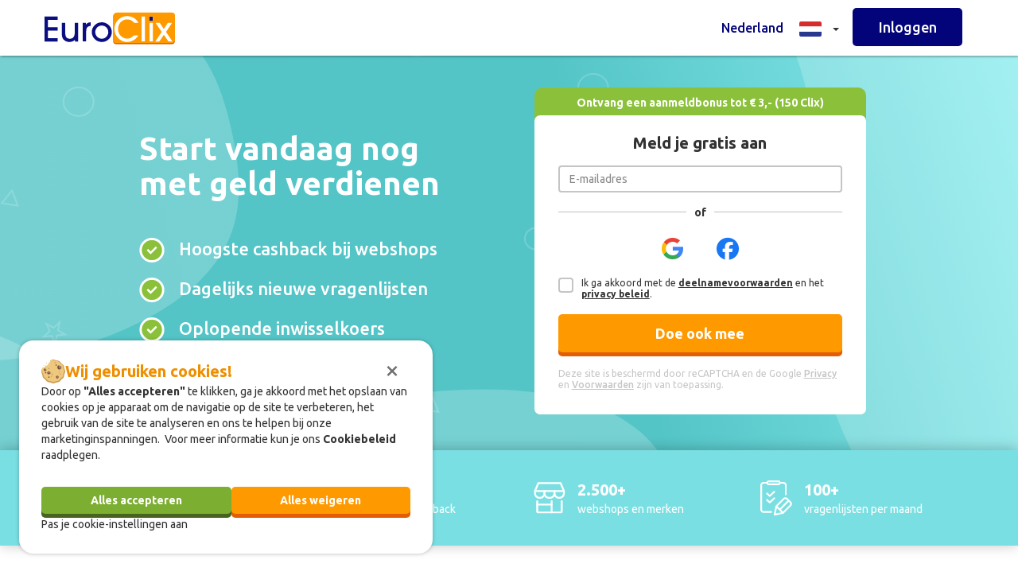

--- FILE ---
content_type: text/html;charset=UTF-8
request_url: https://www.euroclix.nl/
body_size: 44700
content:
<!DOCTYPE html><html lang="en">

<head>
    <meta content="Apache Tapestry Framework (version 5.3.8)" name="generator"/><meta content="IE=edge" http-equiv="X-UA-Compatible"/>
    <meta content="text/html; charset=utf-8" http-equiv="Content-Type"/>
    <meta content="width=device-width, initial-scale=1.0, maximum-scale=1.0, user-scalable=0," name="viewport"/>
    <meta name="description" content="Verdien geld met het invullen van vragenlijsten, cashback op online aankopen waaronder cadeaukaarten en het spelen van games."/>
    <!-- Google Tag Manager -->
<script>(function(w,d,s,l,i){w[l]=w[l]||[];w[l].push({'gtm.start':
new Date().getTime(),event:'gtm.js'});var f=d.getElementsByTagName(s)[0],
j=d.createElement(s),dl=l!='dataLayer'?'&l='+l:'';j.async=true;j.src=
'//www.googletagmanager.com/gtm.js?id='+i+dl;f.parentNode.insertBefore(j,f);
})(window,document,'script','dataLayer','GTM-53579X');
</script>
<!-- End Google Tag Manager -->

<!-- Page hiding snippet -->
<style>.async-hide { opacity: 0 !important} </style>
<script>
(function(a,s,y,n,c,h,i,d,e){s.className+=' '+y;
h.end=i=function(){s.className=s.className.replace(RegExp(' ?'+y),'')};
(a[n]=a[n]||[]).hide=h;setTimeout(function(){i();h.end=null},c);
})(window,document.documentElement,'async-hide','dataLayer',4000,{'GTM-53579X':true});
</script>

<meta property="og:image" content="https://img.euroclix.nl/images/FB_sharer_banner.jpg" />

<meta name="msvalidate.01" content="CC0AD1BA5264E31E9A666E6BEF2C7774" />

<meta name="p:domain_verify" content="0607d0df14237f578f113bc4a97f4d54"/>

<meta name="google-site-verification" content="oSVgBmSzmNuE9w5L0LfIVgAbvC1g7oJtwg7fAadfc-s" />
    <link type="image/x-icon" href="images/favicon.ico" rel="shortcut icon"/>
    <title>Meld je gratis aan bij EuroClix en begin vandaag nog met geld verdienen</title>

    <!-- css -->
    <link href="https://fonts.googleapis.com" rel="preconnect"/>
    <link crossorigin="crossorigin" href="https://fonts.gstatic.com" rel="preconnect"/>

    <link rel="stylesheet" href="https://fonts.googleapis.com/css?family=Inter:300,400,500,700,300italic,400italic,500italic,700italic"/>
    <link href="https://fonts.googleapis.com/css?family=Ubuntu:300,400,500,700,300italic,400italic,500italic,700italic" type="text/css" rel="stylesheet"/>
    <link type="text/css" rel="stylesheet" href="https://cdnjs.cloudflare.com/ajax/libs/font-awesome/6.5.2/css/all.min.css"/>

    
	<meta content="website" property="og:type"/>
	
		<meta content="Meld je gratis aan bij EuroClix en begin vandaag nog met geld verdienen" property="og:title"/>
	
	
		<meta content="Verdien geld met het invullen van vragenlijsten, cashback op online aankopen waaronder cadeaukaarten en het spelen van games." property="og:description"/>
	
	
		<meta content="https://www.euroclix.nl/" property="og:url"/>
	
		
	
		<meta content="https://img.euroclix.nl/images/FB_sharer_banner.jpg" property="og:image"/>
	

    
	<meta content="summary" name="twitter:card"/>
	
		<meta content="Meld je gratis aan bij EuroClix en begin vandaag nog met geld verdienen" name="twitter:title"/>
	
	
		<meta content="Verdien geld met het invullen van vragenlijsten, cashback op online aankopen waaronder cadeaukaarten en het spelen van games." name="twitter:description"/>
	


    
        <script src="/assets/9.19.2/core/underscore_1_3_3.js" type="text/javascript"></script><script src="/assets/9.19.2/core/scriptaculous_1_9_0/prototype.js" type="text/javascript"></script><script src="/assets/9.19.2/core/scriptaculous_1_9_0/scriptaculous.js" type="text/javascript"></script><script src="/assets/9.19.2/core/scriptaculous_1_9_0/effects.js" type="text/javascript"></script><script src="/assets/9.19.2/core/t5-core.js" type="text/javascript"></script><script src="/assets/9.19.2/core/t5-spi.js" type="text/javascript"></script><script src="/assets/9.19.2/core/t5-prototype.js" type="text/javascript"></script><script src="/assets/9.19.2/core/t5-init.js" type="text/javascript"></script><script src="/assets/9.19.2/core/t5-pubsub.js" type="text/javascript"></script><script src="/assets/9.19.2/core/t5-events.js" type="text/javascript"></script><script src="/assets/9.19.2/core/t5-dom.js" type="text/javascript"></script><script src="/assets/9.19.2/core/t5-console.js" type="text/javascript"></script><script src="/assets/9.19.2/core/t5-ajax.js" type="text/javascript"></script><script src="/assets/9.19.2/core/t5-formfragment.js" type="text/javascript"></script><script src="/assets/9.19.2/core/t5-alerts.js" type="text/javascript"></script><script src="/assets/9.19.2/core/tapestry.js" type="text/javascript"></script><script src="/assets/9.19.2/core/tapestry-console.js" type="text/javascript"></script><script src="/assets/9.19.2/core/tree.js" type="text/javascript"></script><script src="/assets/9.19.2/core/tapestry-messages.js" type="text/javascript"></script><script src="/assets/9.19.2/app/pages/resources/js/jquery/jquery.js" type="text/javascript"></script><script src="/assets/9.19.2/app/pages/resources/js/jquery/jquery-noconf.js" type="text/javascript"></script><script src="/assets/9.19.2/app/pages/resources/js/reg/jquery-ui-v1.10.4.js" type="text/javascript"></script><script src="/assets/9.19.2/app/pages/resources/js/bootstrap/bootstrap.js" type="text/javascript"></script><script src="/assets/9.19.2/app/pages/resources/js/uniform/uniform.js" type="text/javascript"></script><script src="/assets/9.19.2/app/pages/resources/js/ctpaper/ct-paper.js" type="text/javascript"></script><script src="/assets/9.19.2/app/pages/resources/js/reg/index_regnew.js" type="text/javascript"></script><script src="/assets/9.19.2/app/pages/resources/js/reg/validate.js" type="text/javascript"></script><script src="/assets/9.19.2/app/pages/resources/js/footer/footerslide.js" type="text/javascript"></script><script src="/assets/9.19.2/app/pages/resources/js/search-mobile/search-mobile-onclickopen.js" type="text/javascript"></script><script src="/assets/9.19.2/app/pages/resources/js/menu/menu-style.js" type="text/javascript"></script><script src="/assets/9.19.2/app/pages/resources/js/faq/collapse.js" type="text/javascript"></script><script src="/assets/9.19.2/app/pages/resources/js/reg/jquery.touchSwipe.min.js" type="text/javascript"></script><script src="/assets/9.19.2/app/pages/resources/js/consent/consent.js" type="text/javascript"></script><script src="https://www.google.com/recaptcha/api.js?hl=nl"></script>
        
    

    <script>
        function onSubmit(token) {
        		document.getElementById("registrationForm").submit();
        	}
    </script>

    
        <script async="async defer" src="https://cdn.platform.jobster.com/sdk.js"></script>

<script>
  if (!window.jobster) {
    window.jobster = [];
  }

  jobster.push(function() {
    jobster.init();
  });
</script>
    
<link type="text/css" rel="stylesheet" href="/assets/9.19.2/core/default.css"/><link type="text/css" rel="stylesheet" href="/assets/9.19.2/core/tapestry-console.css"/><link type="text/css" rel="stylesheet" href="/assets/9.19.2/core/t5-alerts.css"/><link type="text/css" rel="stylesheet" href="/assets/9.19.2/core/tree.css"/><link type="text/css" rel="stylesheet" href="/assets/9.19.2/app/pages/resources/css/font-awesome.min.css"/><link type="text/css" rel="stylesheet" href="/assets/9.19.2/app/pages/resources/css/ctpaper/ct-paper.css"/><link type="text/css" rel="stylesheet" href="/assets/9.19.2/app/pages/resources/css/bootstrap.css"/><link type="text/css" rel="stylesheet" href="/assets/9.19.2/app/pages/resources/css/responsive.css"/><link type="text/css" rel="stylesheet" href="/assets/9.19.2/app/pages/resources/css/reg/style.css"/><link type="text/css" rel="stylesheet" href="/assets/9.19.2/app/pages/resources/css/reg/style2.css"/><link type="text/css" rel="stylesheet" href="/assets/9.19.2/app/pages/resources/css/random.css"/><link type="text/css" rel="stylesheet" href="/assets/9.19.2/app/pages/resources/css/consent/consent.css"/><link type="text/css" rel="stylesheet" href="/assets/9.19.2/app/pages/resources/css/global.css"/></head>

<body id="reg3">

    
<!-- Google Tag Manager (noscript) -->
<noscript><iframe src="https://www.googletagmanager.com/ns.html?id=GTM-53579X"
height="0" width="0" style="display:none;visibility:hidden"></iframe></noscript>
<!-- End Google Tag Manager (noscript) -->


    
    <div aria-label="Cookie consent" aria-live="polite" role="dialog" class="cookie-banner" id="cookie-banner">
        <div class="cookie-banner__content">
            <div class="cookie-banner__header">
                <button aria-label="Sluiten" class="cookie-banner__close js-cookie-banner-close" type="button">
                    <span aria-hidden="true">×</span>
                </button>
                <div class="cookie-banner__header-top">
                    <img class="cookie-banner__icon" src="/assets/9.19.2/app/pages/resources/img/cookie.svg"/>
                    <h3>Wij gebruiken cookies!</h3>
                </div>
                <div class="cookie-banner__header-bottom">
                    <div aria-hidden="false" class="cookie-banner__text" id="cookie-summary">
                        Door op <strong>"Alles accepteren"</strong> te klikken, ga je akkoord met het opslaan van cookies op je apparaat om de navigatie op de site te verbeteren, het gebruik van de site te analyseren en ons te helpen bij onze marketinginspanningen.
                        &nbsp;Voor meer informatie kun je ons
                        <a aria-controls="cookie-banner-modal" aria-expanded="false" aria-haspopup="dialog" class="cookie-banner__nonbutton js-cookie-banner-more" href="#">
                            <strong> Cookiebeleid </strong>
                        </a>
                        raadplegen.
                    </div>
                </div>
            </div>

            <form class="cookie-banner__form" action="https://www.euroclix.nl:443/index.cookiebanner.cookiebannerform" method="post" id="cookieBannerForm"><div class="t-invisible"><input value="zk57W9qySOOmYT4VnyA+rME5lFc=:H4sIAAAAAAAAAFvzloG1XJZB2jMvJbXCKjk/PzszNSkxLy+1SC85IzU5Oym/oriIwTS/KF0vsSARKKRXkliQWlxSVGmql5xflJqTmaSXlFicqueYBBRMTC5xy0zNSVEJTi0pLVANPcz9UPT4HyYGRh8G7uT8vJKi/By/xNzUEgYhn6zEskT9nMS8dP3gkqLMvHTrioISBg6YnYSd5EiqkwKK8pNTi4uDS5NyM4uLM/PzDq9LMUn7Nu8cEwNDRUG5PIMsHgvjDYoLGeoYGEoYuBBCBPWAtLASUmWIabIhQT1gkwGmQouuvAEAAA==" name="t:formdata" type="hidden"></input></div>
                <div aria-hidden="true" class="cookie-banner__settings-panel" id="cookie-settings-panel">
                    <div class="cookie-banner__groups">
                        <p>We gebruiken cookies om EuroClix goed te laten werken en je ervaring te verbeteren. Beheer hieronder je voorkeuren.</p>
                        <label class="cookie-banner__item">
                            <input disabled="disabled" checked="checked" id="checkbox" name="checkbox" type="checkbox"></input>
                            <span>Het gebruik van EuroClix cookies (noodzakelijk)</span>
                        </label>
                        <label class="cookie-banner__item">
                            <input disabled="disabled" checked="checked" id="checkbox_0" name="checkbox_0" type="checkbox"></input>
                            <span>Het gebruik van analytische cookies (noodzakelijk)</span>
                        </label>
                        <label class="cookie-banner__item">
                            <input id="checkbox_1" name="checkbox_1" type="checkbox"></input>
                            <span>Sociale media cookies</span>
                        </label>
                    </div>
                </div>
                <div aria-hidden="false" class="cookie-banner__actions">
                    <div aria-hidden="false" class="cookie-banner__actions-default">
                        <button class="btn btn-green js-cookie-accept-all" type="button">
                            <strong>Alles accepteren</strong>
                        </button>
                        <button class="btn btn-orange js-cookie-refuse-all" type="button">
                            <strong>Alles weigeren</strong>
                        </button>
                    </div>
                    <button aria-controls="cookie-settings-panel" aria-expanded="false" class="cookie-banner__nonbutton cookie-banner__settings cookie-banner__settings-trigger" type="button">
                        Pas je cookie-instellingen aan
                    </button>
                    <div aria-hidden="true" class="cookie-banner__actions-settings">
                        <button class="btn btn-orange cookie-banner__submit-settings" type="submit">
                            <strong>Selectie opslaan</strong>
                        </button>
                    </div>
                </div>
            </form>
        </div>
    </div>
    <div aria-hidden="true" class="cookie-banner__modal-backdrop" id="cookie-banner-modal">
        <div aria-labelledby="cookie-banner-modal-title" aria-modal="true" role="dialog" class="cookie-banner__modal">
            <div aria-hidden="true" class="cookie-banner__modal-emblem">
                <img alt="" src="/assets/9.19.2/app/pages/resources/img/cookies.svg"/>
            </div>
            <div class="cookie-banner__modal-header">
                <h1 class="cookie-banner__modal-title" id="cookie-banner-modal-title">Over onze cookies</h1>
                <button aria-label="Close dialog" class="cookie-banner__modal-close js-cookie-banner-modal-close" type="button">
                    <span aria-hidden="true">×</span>
                </button>
            </div>
            <div class="cookie-banner__modal-body">
                <p>Onze website maakt gebruik van technieken die het gebruik gemakkelijker, persoonlijker en prettiger maken. Het bekendste voorbeeld hiervan zijn cookies. Wij gebruiken het woord ‘cookies’ als verzamelnaam voor alle vergelijkbare functies.</p> <p>Het gebruik van cookies door EuroClix is volledig veilig. Cookies zijn geen computerprogramma’s en kunnen geen virussen verspreiden. Ook kunnen zij geen persoonlijke gegevens, zoals je e-mailadres, achterhalen. Cookies onthouden alleen jouw voorkeuren en helpen om je browsergebruik te vereenvoudigen. EuroClix hanteert een strikt privacybeleid dat voldoet aan de Algemene Verordening Gegevensbescherming (AVG) en de richtlijnen van het CBP en de Autoriteit Persoonsgegevens.</p> <p>Wij vinden het belangrijk dat je weet welke cookies wij gebruiken en met welk doel.</p>
                <p><strong>Functionele cookies</strong></p> <p>De website van EuroClix gebruikt cookies om goed te functioneren. Deze cookies zijn noodzakelijk om jou in staat te stellen Clix te verdienen. Ze worden onder andere gebruikt voor:</p> <ul> <li>Het bijhouden van de aanbiedingen waarop je hebt geklikt;</li> <li>Het registreren van de aanbieder bij wie je recht hebt op (Clix)punten;</li> <li>Het automatisch inloggen, zodat je niet telkens opnieuw hoeft in te loggen;</li> <li>Het aanbieden van de optie om je inloggegevens op te slaan;</li> <li>Het onthouden van je toestemming voor het gebruik van cookies;</li> <li>Het bewaren van gegevens die je invult, zodat je deze niet steeds opnieuw hoeft in te voeren;</li> <li>Het doorgeven van informatie van de ene pagina naar de volgende;</li> <li>Het opslaan van voorkeuren, bijvoorbeeld voor filters of zoekresultaten;</li> <li>Het uitlezen van je browserinstellingen om de website optimaal weer te geven;</li> <li>Het opsporen van misbruik van onze website of diensten, bijvoorbeeld door opeenvolgende mislukte inlogpogingen te registreren;</li> <li>Het gelijkmatig verdelen van de belasting van onze servers, zodat de website goed bereikbaar blijft.</li> </ul>
                <p><strong>Third-party cookies</strong></p> <p>Wanneer je via EuroClix een aanbieder bezoekt, gebeurt dit meestal via een derde partij die een technische dienst aan EuroClix levert. Samen met de cookies die door deze partijen worden geplaatst, zorgen zij ervoor dat EuroClix commissie ontvangt over aankopen die jij via onze website doet. Uit deze commissie betalen wij jouw Clix. Zonder deze partijen en hun cookies kan EuroClix haar diensten niet aanbieden en geen Clix toekennen.</p>
                <p><strong>Socialmediacookies</strong></p> <p>EuroClix wil haar leden en bezoekers graag de mogelijkheid bieden om aanbiedingen eenvoudig te delen. Daarom gebruiken wij functies voor delen via social media.</p> <p>De aanbiedingen die je op onze website bekijkt, kun je delen via socialmediaknoppen. Voor het functioneren van deze knoppen worden cookies gebruikt die over verschillende websites heen werken. Hiermee kan de socialmediapartij jou herkennen op het moment dat je een aanbieding of link wilt delen.</p> <p>Voor meer informatie over de cookies die socialmediabedrijven plaatsen en welke gegevens zij verzamelen, verwijzen wij naar de verklaringen op hun eigen websites. Deze informatie kan regelmatig wijzigen. EuroClix heeft daar geen invloed op.</p>
                <p><strong>Browserinstellingen</strong></p> <p>Wil je niet dat websites cookies plaatsen, dan kun je je browserinstellingen aanpassen zodat je een melding krijgt voordat cookies worden geplaatst. Je kunt er ook voor kiezen om alle cookies of alleen cookies van derden te weigeren. Houd er echter rekening mee dat het EuroClix-programma dan niet meer werkt. Wij raden dit daarom sterk af. Als je cookies volledig blokkeert, kun je onze website niet meer gebruiken. De manier waarop je deze instellingen aanpast, verschilt per browser. Raadpleeg de helpfunctie van je browser of klik op een van de onderstaande links voor de meest gebruikte browsers.</p>
                <a style="text-decoration: none;" target="_blank" href="https://www.google.com/intl/nl_ALL/chrome/">
                    <i class="fa fa-chrome cookie-banner__web-icon"></i>  
                </a>
                <a style="text-decoration: none;" target="_blank" href="https://www.mozilla.org/nl/firefox/new/">
                    <i class="fa fa-firefox cookie-banner__web-icon"></i>  
                </a>
                <a style="text-decoration: none;" target="_blank" href="https://www.microsoft.com/nl-nl/download/internet-explorer.aspx">
                    <i class="fa fa-internet-explorer cookie-banner__web-icon"></i>  
                </a>
                <a style="text-decoration: none;" target="_blank" href="https://support.apple.com/nl_NL/downloads/safari">
                    <i class="fa fa-safari cookie-banner__web-icon"></i>  
                </a>
                <a style="text-decoration: none;" target="_blank" href="https://www.opera.com/download">
                    <i class="fa fa-opera cookie-banner__web-icon"></i>  
                </a>
                <p>Voor een uitgebreid overzicht van instructies kun je terecht op <a target="_blank" style="text-decoration: underline; color:#323232;" href="http://www.youronlinechoices.com/nl/"><font style="color:#323232">Your Online Choices</font></a>.</p>
                <p><strong>Slotbepaling</strong></p> <p>Wij passen deze verklaring soms aan, bijvoorbeeld wanneer onze website of de regelgeving rondom cookies verandert. EuroClix behoudt zich het recht voor om de inhoud van deze verklaring op elk moment en zonder voorafgaande kennisgeving te wijzigen. Wij raden je aan deze pagina regelmatig te raadplegen voor de meest recente versie.</p>
            </div>
        </div>
    </div>


    <div class="container">
        <!-- Menu -->
        <nav class="navbar navbar-default navbar-fixed-top">
            <div class="container">
                <!-- Logo -->
                <div class="navbar-header">
                    <div class="navbar-nav navbar-left">
                        <a href="#" class="navbar-brand"><img alt="EuroClix - Het online spaarprogramma" src="/assets/9.19.2/app/pages/resources/img/reg/euroclix_logo.svg"/></a>

                        
                            <div class="hide-on-mobile" id="tp-svg-menu">

                                <div class="tp-container">
                                    <!-- org 181 x 49 -->
                                    <div class="rating-stars">
                                        <svg fill="none" viewBox="0 0 181 30" width="100%" id="RatingStars" xmlns="http://www.w3.org/2000/svg">
                                            <g id="trustpilot-menu">
                                                <rect fill="white" height="49" width="181"></rect>
                                                <g id="stars">
                                                    <g class="star" id="star1">
                                                        <rect fill="#DCDCE6" transform="translate(7.5)" height="30" width="30"></rect>
                                                        <path fill="white" d="M22.5 20.2516L26.8452 19.088L28.6607 25L22.5 20.2516ZM32.5 12.6101H24.8512L22.5 5L20.1488 12.6101H12.5L18.6905 17.327L16.3393 24.9371L22.5298 20.2201L26.3393 17.327L32.5 12.6101Z"></path>
                                                    </g>
                                                    <g class="star" id="star2">
                                                        <rect fill="#DCDCE6" transform="translate(41.5)" height="30" width="30"></rect>
                                                        <path fill="white" d="M56.5 20.2516L60.8452 19.088L62.6607 25L56.5 20.2516ZM66.5 12.6101H58.8512L56.5 5L54.1488 12.6101H46.5L52.6905 17.327L50.3393 24.9371L56.5298 20.2201L60.3393 17.327L66.5 12.6101Z"></path>
                                                    </g>
                                                    <g class="star" id="star3">
                                                        <rect fill="#DCDCE6" transform="translate(75.5)" height="30" width="30"></rect>
                                                        <path fill="white" d="M90.5 20.2516L94.8452 19.088L96.6607 25L90.5 20.2516ZM100.5 12.6101H92.8512L90.5 5L88.1488 12.6101H80.5L86.6905 17.327L84.3393 24.9371L90.5298 20.2201L94.3393 17.327L100.5 12.6101Z"></path>
                                                    </g>
                                                    <g class="star" id="star4">
                                                        <rect fill="#DCDCE6" transform="translate(109.5)" height="30" width="30"></rect>
                                                        <path fill="white" d="M124.5 20.2516L128.845 19.088L130.661 25L124.5 20.2516ZM134.5 12.6101H126.851L124.5 5L122.149 12.6101H114.5L120.69 17.327L118.339 24.9371L124.53 20.2201L128.339 17.327L134.5 12.6101Z"></path>
                                                    </g>
                                                    <g class="star" id="star5">
                                                        <rect fill="#DCDCE6" transform="translate(143.5)" height="30" width="30"></rect>
                                                        <path fill="white" d="M158.5 20.2516L162.845 19.088L164.661 25L158.5 20.2516ZM168.5 12.6101H160.851L158.5 5L156.149 12.6101H148.5L154.69 17.327L152.339 24.9371L158.53 20.2201L162.339 17.327L168.5 12.6101Z"></path>
                                                    </g>
                                                </g>
                                            </g>
                                            <defs>
                                                <!-- Gradient for half-filled stars -->
                                                <linearGradient gradientUnits="userSpaceOnUse" y2="0" x2="30" y1="0" x1="0" id="halfGradient">
                                                    <stop stop-color="inherit" offset="50%"></stop>
                                                    <stop stop-color="#DCDCE6" offset="50%"></stop>
                                                </linearGradient>
                                            </defs>
                                        </svg>
                                    </div>

                                    <div class="tp-text ellipsis">
                                         uit 5 op basis van  reviews
                                    </div>
                                </div>
                            </div>
                        

                    </div>

                    <!-- rechts -->
                    <ul class="navbar-nav navbar-right">
                        <li class="dropdown">
                            <a aria-expanded="false" aria-haspopup="true" role="button" data-toggle="dropdown" class="dropdown-toggle navbar-right-url pull-right" href="#"> <span class="country-text"><font color="#030479">Nederland</font></span>     <img alt="EuroClix Nederland" src="/assets/9.19.2/app/pages/resources/img/reg/nl.gif"/>   <span class="caret"></span>
                            </a>
                            <ul class="dropdown-menu">
                                <li>
                                    <a class="country-url" href="https://www.euroclix.be/nl"> <span class="country-text"><font color="#030479">Vlaanderen</font></span>   <img alt="EuroClix België" src="/assets/9.19.2/app/pages/resources/img/reg/be.gif"/>
                                    </a>
                                </li>
                                <li>
                                    <a class="country-url" href="https://www.euroclix.be/fr"> <span class="country-text"><font color="#030479">Wallonie</font></span>   <img alt="EuroClix Belgique" src="/assets/9.19.2/app/pages/resources/img/reg/be.gif"/>
                                    </a>
                                </li>
                            </ul>
                        </li>
                        <li style="float: left;">
                            <div class="navbar-nav navbar-right pull-right">
                                <a href="https://www.euroclix.nl:443/login/login" target="_self">
                                    <button class="press login login-normal">Inloggen</button>
                                    <button class="press login login-small">
                                        <img alt="" src="/assets/9.19.2/app/pages/resources/img/reg/login-user.svg"/>
                                    </button>
                                </a>
                            </div>
                        </li>
                    </ul>
                </div>
            </div>
        </nav>
    </div>

    <header id="header">
        <div class="jumbotron">
            <div>
                <div style="position: relative;" class="container">
                    <div class="row">

                        <div class="col-xs-12 col-sm-6 col-md-6 col-lg-6 header-text">
                            <h1>
								<span class="nobreak">Start vandaag nog</span> <span class="nobreak">met geld verdienen</span>
							</h1>
                            <ul class="checked-list hidden-sm">
                                <li>Hoogste cashback bij webshops</li>
                                <li>Dagelijks nieuwe vragenlijsten</li>
                                <li>Oplopende inwisselkoers</li>
                            </ul>
                        </div>

                        <div class="col-xs-12 col-sm-6 col-md-6 col-lg-6 registratie-container">
                            <div class="registratie-formulier-banner animate-up slide">
                                <span class="aanmeldbonus-large"> Ontvang een aanmeldbonus tot € 3,- (150 Clix)
								</span> <span class="aanmeldbonus-small"> Aanmeldbonus tot € 3,- (150 Clix)
								</span>
                            </div>

                            <form action="https://www.euroclix.nl:443/index.facebookregistrate" method="post" id="facebookregistrate"><div class="t-invisible"><input value="8MAuLCAeM8UtCRf0hr/jNgbExwk=:H4sIAAAAAAAAAF3NMQrCQBBA0VWwshAEsRA7601hpV5AIYgQbIU1OyyjyUyYmWgO5Xk8hd7B1LafB//1daPn3M0OFKHbCiRUk2BgfAdScZuSaw+tcFlh5wUiKCbyfW2YgEz9HmMEWp16AqpFe61RFZkWn/dlOV2fh26Qu3HJZMLVMdRgbprfwiNkVaCUFSZIadc15iZ/+x+qOWxXnAAAAA==" name="t:formdata" type="hidden"></input></div>
                                <input id="registratetoken" name="registratetoken" type="hidden"></input>
                            </form>

                            <div id="fb-root"></div>
                            

<div id="fb-root" xmlns="http://www.w3.org/1999/xhtml"></div>
 
<form action="https://www.euroclix.nl:443/index.facebooksdk.facebooklogin" method="post" id="facebooklogin"><div class="t-invisible"><input value="sYReWnDdQCq2ZRS+FFho29vFIdU=:H4sIAAAAAAAAAGWOOwrCQBBAR0EQ7GzEX2e9KazUCyiICGIrbLJjWJPMxJ2JpvJEnsdT6B0Uwcr28eC9+wta1z70VuSwnh9tgjFzJi4zyhmSBJglXBisAie5r01Ah+JTMh9aMiGpmKV3Dmmy/Sgosqviwot4puHzcRh3p/smNNbQSZg0cL6xBSp01yd7sVFuKY12Gjyli7pUaH2j1xEM/n+40rLSYyxnuAEotH/gDWD4yJ7DAAAA" name="t:formdata" type="hidden"></input></div>
	<input id="token" name="token" type="hidden"></input>	
	<input value="false" id="outputfb" name="outputfb" type="hidden"></input>
	
	
         
</form>
   
<script type="text/javascript" xmlns="http://www.w3.org/1999/xhtml">
	// Additional JS functions here
	window.fbAsyncInit = function() {
		FB.Event.subscribe('auth.statusChange', function(response) {
        console.log( "FB.Event.subscribe auth.statusChange" );
        console.log( response );
        });
        
		FB.init( {
			appId : '337391583050699', // App ID
			status : true, // check login status
			cookie : true, // enable cookies to allow the server to access the session
			xfbml : true, // parse XFBML
			version : 'v19.0'
		});
		
		FB.getLoginStatus(function(response){
		console.log( "FB.getLoginStatus" );
		console.log( response );
		});
	};
	
	// Load the SDK Asynchronously
	(function(d) {
		var js, id = 'facebook-jssdk', ref = d.getElementsByTagName('script')[0];
		if (d.getElementById(id)) {
			return;
		}
		js = d.createElement('script');
		js.id = id;
		js.async = true;
		js.src = "//connect.facebook.net/nl_NL/sdk.js";
		ref.parentNode.insertBefore(js, ref);
	}(document));
	
	// Additional JS functions here
	function fillForm(response) {
		$('token').value = response.authResponse.signedRequest;
		$('facebooklogin').submit();
	}
	
	//login
	function login() {	    
		FB.login(function(response) {
			if (response.authResponse) {
				// connected
				fillForm(response);
			} else {
				// cancelled
				//alert('cancelled');
			}
		}, { scope: 'email' });
	};
	
	//registrate
	function registrate() {
		FB.login(function(response) {
			if (response.authResponse) {
				// connected
				$('registratetoken').value = response.authResponse.signedRequest;
				$('facebookregistrate').submit();
			} else {
				// cancelled
			}
		}, { scope: 'email' });
	};
	
	//longtaillogin
	function loginLongtail() {	    
		FB.login(function(response) {
			if (response.authResponse) {
				// connected
				$('longtailtoken').value = response.authResponse.signedRequest;
				$('facebooklongtail').submit();
			} else {
				// cancelled
			}
		}, { scope: 'email' });
	};
</script>   
 
<script type="text/javascript" src="/assets/9.19.2/ctx/resources/js/touchscreenfb.js" xmlns="http://www.w3.org/1999/xhtml"></script>
 


                            <form action="https://www.euroclix.nl:443/index.googleregistrate" method="post" id="googleregistrate"><div class="t-invisible"><input value="ldp8WDNYSciMstZyOin+TWRdF+U=:H4sIAAAAAAAAAF3NMQrCQBBA0VGwspEUIoid9aawil5AIYgQbIU1Oyyjm5mws9EcyvN4Cr2DqW0/D/7rC5PnAuYHdthvI3pSL+IDJrkja4SilsZgF6UO1JuIDpU8m6G2wshJzZ6cQ16fBoKqVXdtSJWEl5/3ZZVtzmMYlTCthVOUcLQNJsjKm33YPFj2eZUisd/1bYLZ//8HIKaDYZ4AAAA=" name="t:formdata" type="hidden"></input></div>
                                <input id="regisgoogletoken" name="regisgoogletoken" type="hidden"></input>
                            </form>
                            

<link type="text/css" rel="stylesheet" href="https://fonts.googleapis.com/css?family=Roboto" xmlns="http://www.w3.org/1999/xhtml"/>
<head xmlns="http://www.w3.org/1999/xhtml">
	<script async="async defer" onload="initClient()" src="https://accounts.google.com/gsi/client"></script>
</head>

<input value="246030953652-8l5cc4vsa8abob5to87ghkug3h34p4ot.apps.googleusercontent.com" style="display: none;" id="ggclid" xmlns="http://www.w3.org/1999/xhtml"></input>

<script type="text/javascript" src="/assets/9.19.2/ctx/resources/js/gooauth2_reg.js" xmlns="http://www.w3.org/1999/xhtml"></script>

    




                            <form autocomplete="off" name="registrationForm" action="https://www.euroclix.nl:443/index.registrationform" method="post" id="registrationForm"><div class="t-invisible"><input value="wMbfnyHE39WFNKNJ5Kc19iJFcPQ=:H4sIAAAAAAAAAJXPv0oDQRAG8EkwKBxBCFiJXWw3haZQqzSiECVwpA3s3U7Olf3nzp45Gx/FJxBfIoWdpb29tqks3IuC4FWW883A75vHD+gstqF7bgRWxx7nmktFHo5yqxmW3uZKVsyjQJKFYTF11qAJxM6kEGj6k3iCRGmZaUkkrdl9f53t9Q6mbWiNIcmtCd6qS64xQG98zW/5QHFTDNLgpSlOKhdgM7IXkV10IfnugT8thtYXjDueXyEL3CEFfzeMJTwqmbGME7JRFkOeh1OJSvRTDKXbny6Tt53nz0aDG7iHVi121kDTG/3Xa3y/fBKH89XDSxugcr9AQK+Jan8j6uvpz7LebX0BVPT7So4BAAA=" name="t:formdata" type="hidden"></input></div>
                                <input id="refMail" name="refMail" type="hidden"></input>
                                <div class="col-sm-4 col-md-4 display-none"></div>

                                <div class="col-sm-3 col-md-4">
                                    <ul id="form-errors" style="display: none;"></ul>
                                    
                                </div>

                                <div class="registratie-formulier">

                                    <!-- Temp incentive form-->
                                    <h3 id="meedoen">Meld je gratis aan</h3>

                                    <!-- Temp incentive form-->
                                    <div class="form-group">
                                        <input size="30" maxlength="80" data-validate-empty="Vul een e-mail adres in." tabindex="2" data-validate-noaddr="A.U.B. een geldig emailadres invullen." placeholder="E-mailadres" class="validate form-control notempty email" id="email" name="email" type="text"></input>
                                    </div>

                                    <div data-text="of" id="fbOff" class="of text-lines"></div>

                                    <div style="margin: 10px 0 20px 0; text-align: center;" class="row">
                                        <a class="circle-link google" href="#" onclick="getTokenRegist();return false;" id="google">
                                            <svg viewBox="0 0 70 70" height="50" width="50">
                                                <path d="m35,2.5c17.955803,0 32.5,14.544199 32.5,32.5c0,17.955803 -14.544197,32.5 -32.5,32.5c-17.955803,0 -32.5,-14.544197 -32.5,-32.5c0,-17.955801 14.544197,-32.5 32.5,-32.5z"></path>
                                            </svg> <i class="fab fa-google"></i>
                                        </a>
                                        <a class="circle-link facebook" href="#" onClick="registrate();return false;" id="facebook">
                                            <svg viewBox="0 0 70 70" height="50" width="50">
                                                <path d="m35,2.5c17.955803,0 32.5,14.544199 32.5,32.5c0,17.955803 -14.544197,32.5 -32.5,32.5c-17.955803,0 -32.5,-14.544197 -32.5,-32.5c0,-17.955801 14.544197,-32.5 32.5,-32.5z"></path>
                                            </svg> <i class="fab fa-facebook"></i>
                                        </a>
                                        <div id="namegoogle"></div>
                                    </div>

                                    <input id="facebookId" value="" name="hidden_0" type="hidden"></input>
                                    <input id="facebookUserName" value="" name="hidden_1" type="hidden"></input>
                                    <input id="googleId" value="" name="hidden_2" type="hidden"></input>
                                    <input id="googleUserName" value="" name="hidden_3" type="hidden"></input>

                                    <div style="position: relative" class="terms">
                                        <input tabindex="6" class="checkbox form-control validate checked" data-validate-unchecked="Je dient akkoord te gaan met de deelnamevoorwaarden en het privacybeleid." validate="required" id="terms" name="terms" type="checkbox"></input>
                                        <span id="terms-text">Ik ga akkoord met de <a target="_blank" href="https://www.euroclix.nl:443/registration/participationterms" style="text-decoration: underline; font-weight:bold;">deelnamevoorwaarden</a> en het <a target="_blank" href="https://www.euroclix.nl:443/privacy" style="text-decoration: underline; font-weight:bold;">privacy beleid</a>.</span>
                                    </div>

                                    <section class="press g-div">
                                        <button data-callback="onSubmit" data-badge="inline" data-sitekey="6Ld617IgAAAAAE37XtemkDqMPgVqFXZ9wd7HBDVV" class="g-recaptcha">Doe ook mee
                                        </button>
                                    </section>

                                    
                                        <span id="terms-text-captcha"> Deze site is beschermd door reCAPTCHA en de Google <a target="_blank" href="https://policies.google.com/privacy?hl=nl"><u>Privacy</u></a> en <a target="_blank" href="https://policies.google.com/terms?hl=nl"><u>Voorwaarden</u></a> zijn van toepassing.
										</span>
                                    

                                    
                                        <div class="hide-on-desktop" id="tp-svg">
                                            <div class="tp-container">
                                                <div class="tp-logo">
                                                    <svg fill="none" viewBox="0 0 135 33" height="33" width="100%" id="tpLogo" xmlns="http://www.w3.org/2000/svg">
                                                        <g clip-path="url(#clip0_1429_8680)">
                                                            <path fill="#050505" d="M35.6271 11.6963H49.2328V14.2348H43.883V28.5047H40.9413V14.2348H35.6152V11.6963H35.6271ZM48.6515 16.3343H51.1663V18.683H51.2137C51.2968 18.3509 51.451 18.0306 51.6763 17.7222C51.9017 17.4138 52.1745 17.1172 52.4948 16.8681C52.8151 16.6071 53.171 16.4055 53.5624 16.2394C53.9538 16.0852 54.3572 16.0022 54.7605 16.0022C55.0689 16.0022 55.2942 16.014 55.4129 16.0259C55.5315 16.0378 55.6501 16.0615 55.7806 16.0734V18.6593C55.5908 18.6237 55.401 18.6 55.1994 18.5762C54.9977 18.5525 54.8079 18.5406 54.6181 18.5406C54.1674 18.5406 53.7403 18.6355 53.337 18.8135C52.9337 18.9914 52.5897 19.2642 52.2932 19.6082C51.9966 19.9641 51.7594 20.3911 51.5815 20.913C51.4035 21.435 51.3205 22.0281 51.3205 22.7042V28.4928H48.6397V16.3343H48.6515ZM68.1052 28.5047H65.4718V26.8084H65.4244C65.0922 27.4253 64.6059 27.9116 63.9535 28.2793C63.3011 28.647 62.6368 28.8368 61.9607 28.8368C60.3593 28.8368 59.1968 28.4454 58.4851 27.6506C57.7734 26.8559 57.4175 25.6578 57.4175 24.0565V16.3343H60.0983V23.7955C60.0983 24.8631 60.3 25.6222 60.7152 26.0611C61.1185 26.5 61.6997 26.7254 62.4352 26.7254C63.0045 26.7254 63.4671 26.6424 63.8467 26.4644C64.2263 26.2865 64.5347 26.0611 64.7601 25.7646C64.9973 25.4799 65.1634 25.124 65.2702 24.7207C65.3769 24.3174 65.4244 23.8785 65.4244 23.4041V16.3462H68.1052V28.5047ZM72.672 24.6021C72.7551 25.385 73.0516 25.9307 73.5617 26.2509C74.0836 26.5593 74.7004 26.7254 75.424 26.7254C75.6731 26.7254 75.9578 26.7017 76.2781 26.6661C76.5984 26.6305 76.9068 26.5475 77.1796 26.4407C77.4643 26.334 77.6897 26.1679 77.8795 25.9544C78.0574 25.7409 78.1404 25.468 78.1286 25.124C78.1167 24.78 77.9862 24.4954 77.749 24.2818C77.5117 24.0565 77.2152 23.8904 76.8475 23.748C76.4797 23.6176 76.0646 23.4989 75.5901 23.4041C75.1156 23.3092 74.6411 23.2024 74.1548 23.0956C73.6566 22.9889 73.1702 22.8465 72.7076 22.6923C72.245 22.5381 71.8298 22.3246 71.4621 22.0518C71.0944 21.7908 70.7979 21.4468 70.5843 21.0317C70.359 20.6165 70.2522 20.1064 70.2522 19.4896C70.2522 18.8253 70.4183 18.2797 70.7385 17.8289C71.0588 17.3782 71.474 17.0223 71.9603 16.7495C72.4585 16.4767 73.0042 16.2869 73.6091 16.1683C74.2141 16.0615 74.7953 16.0022 75.341 16.0022C75.9697 16.0022 76.5746 16.0734 77.144 16.2038C77.7134 16.3343 78.2353 16.5478 78.6979 16.8562C79.1605 17.1528 79.5401 17.5442 79.8485 18.0187C80.1569 18.4932 80.3467 19.0744 80.4298 19.7506H77.6303C77.4999 19.11 77.2152 18.6711 76.7526 18.4576C76.2899 18.2322 75.7562 18.1255 75.1631 18.1255C74.9733 18.1255 74.7479 18.1373 74.4869 18.1729C74.226 18.2085 73.9887 18.2678 73.7515 18.3509C73.5261 18.4339 73.3363 18.5644 73.1702 18.7304C73.016 18.8965 72.933 19.11 72.933 19.3828C72.933 19.715 73.0516 19.9759 73.277 20.1776C73.5024 20.3793 73.7989 20.5453 74.1666 20.6877C74.5344 20.8181 74.9495 20.9368 75.424 21.0317C75.8985 21.1266 76.3848 21.2333 76.883 21.3401C77.3694 21.4468 77.8439 21.5892 78.3183 21.7434C78.7928 21.8976 79.208 22.1111 79.5757 22.3839C79.9434 22.6567 80.24 22.9889 80.4654 23.3922C80.6907 23.7955 80.8094 24.3056 80.8094 24.8987C80.8094 25.6222 80.6433 26.2272 80.3112 26.7373C79.979 27.2355 79.552 27.6506 79.0301 27.9591C78.5081 28.2675 77.915 28.5047 77.2745 28.647C76.6339 28.7894 75.9934 28.8606 75.3647 28.8606C74.5937 28.8606 73.882 28.7775 73.2296 28.5996C72.5771 28.4217 72.0078 28.1607 71.5333 27.8167C71.0588 27.4608 70.6792 27.022 70.4064 26.5C70.1336 25.9781 69.9912 25.3494 69.9675 24.6258H72.672V24.6021ZM81.5211 16.3343H83.5495V12.6808H86.2303V16.3343H88.6501V18.339H86.2303V24.8394C86.2303 25.124 86.2421 25.3613 86.2659 25.5748C86.2896 25.7764 86.3489 25.9544 86.4319 26.0967C86.515 26.2391 86.6454 26.3458 86.8234 26.417C87.0013 26.4882 87.2267 26.5238 87.5351 26.5238C87.7249 26.5238 87.9147 26.5238 88.1045 26.5119C88.2943 26.5 88.4841 26.4763 88.6738 26.4289V28.5047C88.3773 28.5403 88.0807 28.564 87.8079 28.5996C87.5232 28.6352 87.2385 28.647 86.942 28.647C86.2303 28.647 85.6609 28.5759 85.2339 28.4454C84.8068 28.3149 84.4628 28.1133 84.2256 27.8523C83.9765 27.5913 83.8223 27.2711 83.7274 26.8796C83.6444 26.4882 83.5851 26.0374 83.5732 25.5392V18.3627H81.5448V16.3343H81.5211ZM90.548 16.3343H93.0865V17.9831H93.1339C93.5135 17.2714 94.0355 16.7732 94.7116 16.4648C95.3877 16.1564 96.1113 16.0022 96.9061 16.0022C97.8669 16.0022 98.6972 16.1683 99.4089 16.5122C100.121 16.8444 100.714 17.307 101.188 17.9001C101.663 18.4932 102.007 19.1812 102.244 19.9641C102.481 20.747 102.6 21.5892 102.6 22.4788C102.6 23.2973 102.493 24.092 102.28 24.8512C102.066 25.6222 101.746 26.2984 101.319 26.8915C100.892 27.4846 100.346 27.9472 99.6818 28.303C99.0175 28.6589 98.2465 28.8368 97.345 28.8368C96.9535 28.8368 96.5621 28.8012 96.1706 28.7301C95.7792 28.6589 95.3996 28.5403 95.0437 28.3861C94.6879 28.2319 94.3439 28.0302 94.0473 27.7811C93.7389 27.532 93.4898 27.2473 93.2763 26.9271H93.2288V33.0004H90.548V16.3343ZM99.919 22.4314C99.919 21.8857 99.8478 21.3519 99.7055 20.83C99.5631 20.3081 99.3496 19.8573 99.0649 19.454C98.7803 19.0507 98.4244 18.7304 98.0092 18.4932C97.5822 18.256 97.0958 18.1255 96.5502 18.1255C95.4233 18.1255 94.5692 18.5169 93.9999 19.2998C93.4305 20.0827 93.1458 21.1266 93.1458 22.4314C93.1458 23.0482 93.217 23.6176 93.3712 24.1395C93.5254 24.6614 93.7389 25.1122 94.0473 25.4918C94.3439 25.8713 94.6997 26.1679 95.1149 26.3814C95.5301 26.6068 96.0164 26.7135 96.5621 26.7135C97.1789 26.7135 97.689 26.5831 98.116 26.334C98.543 26.0849 98.887 25.7527 99.1598 25.3613C99.4327 24.958 99.6343 24.5072 99.7529 23.9972C99.8597 23.4871 99.919 22.9652 99.919 22.4314ZM104.652 11.6963H107.333V14.2348H104.652V11.6963ZM104.652 16.3343H107.333V28.5047H104.652V16.3343ZM109.729 11.6963H112.41V28.5047H109.729V11.6963ZM120.63 28.8368C119.657 28.8368 118.791 28.6708 118.032 28.3505C117.273 28.0302 116.633 27.5795 116.099 27.022C115.577 26.4526 115.174 25.7764 114.901 24.9936C114.628 24.2107 114.486 23.3447 114.486 22.4076C114.486 21.4824 114.628 20.6284 114.901 19.8455C115.174 19.0626 115.577 18.3864 116.099 17.8171C116.621 17.2477 117.273 16.8088 118.032 16.4885C118.791 16.1683 119.657 16.0022 120.63 16.0022C121.603 16.0022 122.469 16.1683 123.228 16.4885C123.987 16.8088 124.627 17.2596 125.161 17.8171C125.683 18.3864 126.087 19.0626 126.359 19.8455C126.632 20.6284 126.775 21.4824 126.775 22.4076C126.775 23.3447 126.632 24.2107 126.359 24.9936C126.087 25.7764 125.683 26.4526 125.161 27.022C124.639 27.5913 123.987 28.0302 123.228 28.3505C122.469 28.6708 121.603 28.8368 120.63 28.8368ZM120.63 26.7135C121.223 26.7135 121.745 26.5831 122.184 26.334C122.623 26.0849 122.979 25.7527 123.263 25.3494C123.548 24.9461 123.75 24.4835 123.892 23.9734C124.023 23.4634 124.094 22.9414 124.094 22.4076C124.094 21.8857 124.023 21.3757 123.892 20.8537C123.762 20.3318 123.548 19.881 123.263 19.4777C122.979 19.0744 122.623 18.7542 122.184 18.5051C121.745 18.256 121.223 18.1255 120.63 18.1255C120.037 18.1255 119.515 18.256 119.076 18.5051C118.637 18.7542 118.281 19.0863 117.997 19.4777C117.712 19.881 117.51 20.3318 117.368 20.8537C117.237 21.3757 117.166 21.8857 117.166 22.4076C117.166 22.9414 117.237 23.4634 117.368 23.9734C117.498 24.4835 117.712 24.9461 117.997 25.3494C118.281 25.7527 118.637 26.0849 119.076 26.334C119.515 26.5949 120.037 26.7135 120.63 26.7135ZM127.557 16.3343H129.586V12.6808H132.267V16.3343H134.686V18.339H132.267V24.8394C132.267 25.124 132.278 25.3613 132.302 25.5748C132.326 25.7764 132.385 25.9544 132.468 26.0967C132.551 26.2391 132.682 26.3458 132.86 26.417C133.038 26.4882 133.263 26.5238 133.571 26.5238C133.761 26.5238 133.951 26.5238 134.141 26.5119C134.331 26.5 134.52 26.4763 134.71 26.4289V28.5047C134.414 28.5403 134.117 28.564 133.844 28.5996C133.56 28.6352 133.275 28.647 132.978 28.647C132.267 28.647 131.697 28.5759 131.27 28.4454C130.843 28.3149 130.499 28.1133 130.262 27.8523C130.013 27.5913 129.859 27.2711 129.764 26.8796C129.681 26.4882 129.621 26.0374 129.61 25.5392V18.3627H127.581V16.3343H127.557Z"></path>
                                                            <path fill="#00B67A" d="M32.496 11.6959H20.207L16.4112 0L12.6035 11.6959L0.314453 11.684L10.2667 18.9198L6.45896 30.6039L16.4112 23.3799L26.3515 30.6039L22.5557 18.9198L32.496 11.6959Z"></path>
                                                            <path fill="#005128" d="M23.4107 21.5651L22.5566 18.9199L16.4121 23.38L23.4107 21.5651Z"></path>
                                                        </g>
                                                        <defs>
                                                            <clipPath id="clip0_1429_8680">
                                                                <rect transform="translate(0.314453)" fill="white" height="33" width="134.372"></rect>
                                                            </clipPath>
                                                        </defs>
                                                    </svg>
                                                </div>

                                                <!-- org 181 x 49 -->
                                                <div class="rating-stars">
                                                    <svg fill="none" viewBox="0 0 181 30" width="100%" id="RatingStars" xmlns="http://www.w3.org/2000/svg">
                                                        <g id="trustpilot-menu">
                                                            <rect fill="white" height="49" width="181"></rect>
                                                            <g id="stars">
                                                                <g class="star" id="star1">
                                                                    <rect fill="#DCDCE6" transform="translate(7.5)" height="30" width="30"></rect>
                                                                    <path fill="white" d="M22.5 20.2516L26.8452 19.088L28.6607 25L22.5 20.2516ZM32.5 12.6101H24.8512L22.5 5L20.1488 12.6101H12.5L18.6905 17.327L16.3393 24.9371L22.5298 20.2201L26.3393 17.327L32.5 12.6101Z"></path>
                                                                </g>
                                                                <g class="star" id="star2">
                                                                    <rect fill="#DCDCE6" transform="translate(41.5)" height="30" width="30"></rect>
                                                                    <path fill="white" d="M56.5 20.2516L60.8452 19.088L62.6607 25L56.5 20.2516ZM66.5 12.6101H58.8512L56.5 5L54.1488 12.6101H46.5L52.6905 17.327L50.3393 24.9371L56.5298 20.2201L60.3393 17.327L66.5 12.6101Z"></path>
                                                                </g>
                                                                <g class="star" id="star3">
                                                                    <rect fill="#DCDCE6" transform="translate(75.5)" height="30" width="30"></rect>
                                                                    <path fill="white" d="M90.5 20.2516L94.8452 19.088L96.6607 25L90.5 20.2516ZM100.5 12.6101H92.8512L90.5 5L88.1488 12.6101H80.5L86.6905 17.327L84.3393 24.9371L90.5298 20.2201L94.3393 17.327L100.5 12.6101Z"></path>
                                                                </g>
                                                                <g class="star" id="star4">
                                                                    <rect fill="#DCDCE6" transform="translate(109.5)" height="30" width="30"></rect>
                                                                    <path fill="white" d="M124.5 20.2516L128.845 19.088L130.661 25L124.5 20.2516ZM134.5 12.6101H126.851L124.5 5L122.149 12.6101H114.5L120.69 17.327L118.339 24.9371L124.53 20.2201L128.339 17.327L134.5 12.6101Z"></path>
                                                                </g>
                                                                <g class="star" id="star5">
                                                                    <rect fill="#DCDCE6" transform="translate(143.5)" height="30" width="30"></rect>
                                                                    <path fill="white" d="M158.5 20.2516L162.845 19.088L164.661 25L158.5 20.2516ZM168.5 12.6101H160.851L158.5 5L156.149 12.6101H148.5L154.69 17.327L152.339 24.9371L158.53 20.2201L162.339 17.327L168.5 12.6101Z"></path>
                                                                </g>
                                                            </g>
                                                        </g>
                                                        <defs>
                                                            <!-- Gradient for half-filled stars -->
                                                            <linearGradient gradientUnits="userSpaceOnUse" y2="0" x2="30" y1="0" x1="0" id="halfGradientTwo">
                                                                <stop stop-color="inherit" offset="50%"></stop>
                                                                <stop stop-color="#DCDCE6" offset="50%"></stop>
                                                            </linearGradient>
                                                        </defs>
                                                    </svg>
                                                </div>

                                                <div class="tp-text ellipsis">
                                                     uit 5 op basis van  reviews
                                                </div>

                                            </div>
                                        </div>
                                    

                                </div>
                            </form>

                        </div>

                    </div>
                </div>
            </div>
        </div>

        <div class="row hide-tags5 trustbar">
            <div class="container trustbar-container">
                <div class="col-sm-3 col-md-3 t-bar-col">
                    <div class="row d-flex">
                        <div class="col-sm-2 col-md-2 img-container">
                            <img alt="25+ jaar actief in Nederland" src="/assets/9.19.2/app/pages/resources/img/reg/happy-face.svg" class="img-responsive"/>
                        </div>
                        <div class="col-sm-9 col-md-9 text d-flex">
                            <div class="trustbar-title">25+ jaar</div>
                            <div class="trustbar-text">actief in Nederland</div>
                        </div>
                    </div>
                </div>
                <div class="col-sm-3 col-md-3 t-bar-col">
                    <div class="row d-flex">
                        <div class="col-sm-3 col-md-3 img-container">
                            <img alt="€&amp;nbsp;20&amp;nbsp;mln+ uitbetaalde cashback" src="/assets/9.19.2/app/pages/resources/img/reg/euro-coin.svg" class="img-responsive"/>
                        </div>
                        <div class="col-sm-8 col-md-8">
                            <div class="trustbar-title">
                                €&nbsp;20&nbsp;mln+
                            </div>
                            <div class="trustbar-text">uitbetaalde cashback</div>
                        </div>
                    </div>
                </div>
                <div class="col-sm-3 col-md-3 t-bar-col">
                    <div class="row d-flex">
                        <div class="col-sm-3 col-md-3 img-container">
                            <img alt="%1$s+ webshops en merken" src="/assets/9.19.2/app/pages/resources/img/reg/store.svg" class="img-responsive"/>
                        </div>
                        <div class="col-sm-8 col-md-8">
                            <div class="trustbar-title">
                                2.500+
                            </div>
                            <div class="trustbar-text">webshops en merken</div>
                        </div>
                    </div>
                </div>

                
                    <div class="col-sm-3 col-md-3 t-bar-col">
                        <div class="row d-flex">
                            <div class="col-sm-3 col-md-3 img-container">
                                <img alt="100+ vragenlijsten per maand" src="/assets/9.19.2/app/pages/resources/img/reg/form.svg" class="img-responsive"/>
                            </div>
                            <div class="col-sm-8 col-md-8">
                                <div class="trustbar-title">100+</div>
                                <div class="trustbar-text">vragenlijsten per maand</div>
                            </div>
                        </div>
                    </div>
                    
                

            </div>
        </div>
    </header>

    <div data-interval="5000" data-ride="carousel" class="carousel slide hide-tags3 hidden-lg" id="carousel-generic">
        <!-- Indicators -->
        <ol class="carousel-indicators">
            <li class="active" data-slide-to="0" data-target="#carousel-generic"></li>
            <li data-slide-to="1" data-target="#carousel-generic"></li>
            <li data-slide-to="2" data-target="#carousel-generic"></li>
            <li data-slide-to="3" data-target="#carousel-generic"></li>
        </ol>

        <!-- Wrapper for slides -->
        <div role="listbox" class="carousel-inner trustbar trustbar-mobile blue-bg no-select">
            <div class="item active">
                <div class="row d-flex">
                    <div class="col-sm-3 col-md-3 img-container">
                        <img alt="25+ jaar actief in Nederland" src="/assets/9.19.2/app/pages/resources/img/reg/happy-face.svg" class="img-responsive"/>
                    </div>
                    <div class="col-sm-8 col-md-8">
                        <div class="trustbar-title">25+ jaar</div>
                        <div class="trustbar-text">actief in Nederland</div>
                    </div>
                </div>
            </div>
            <div class="item">
                <div class="row d-flex">
                    <div class="col-sm-3 col-md-3 img-container">
                        <img alt="€&amp;nbsp;20&amp;nbsp;mln+ uitbetaalde cashback" src="/assets/9.19.2/app/pages/resources/img/reg/euro-coin.svg" class="img-responsive"/>
                    </div>
                    <div class="col-sm-8 col-md-8">
                        <div class="trustbar-title">
                            €&nbsp;20&nbsp;mln+
                        </div>
                        <div class="trustbar-text">uitbetaalde cashback</div>
                    </div>
                </div>
            </div>
            <div class="item">
                <div class="row d-flex">
                    <div class="col-sm-3 col-md-3 img-container">
                        <img alt="%1$s+ webshops en merken" src="/assets/9.19.2/app/pages/resources/img/reg/store.svg" class="img-responsive"/>
                    </div>
                    <div class="col-sm-8 col-md-8">
                        <div class="trustbar-title">
                            2.500+
                        </div>

                        <div class="trustbar-text">webshops en merken</div>
                    </div>
                </div>
            </div>
            <div class="item">
                <div class="row d-flex">
                    
                        <div class="col-sm-3 col-md-3 img-container">
                            <img alt="100+ vragenlijsten per maand" src="/assets/9.19.2/app/pages/resources/img/reg/form.svg" class="img-responsive"/>
                        </div>
                        <div class="col-sm-8 col-md-8">
                            <div class="trustbar-title">100+</div>
                            <div class="trustbar-text">vragenlijsten per maand</div>
                        </div>
                        
                    
                </div>
            </div>
        </div>
    </div>


    <section id="ec-cards">
        <div class="row text-center">
            <div class="col-lg-12">
                <h2 class="titel-font-2">Op welke manieren kan ik geld verdienen?</h2>
            </div>
        </div>
        <div class="row text-center">
            <div class="col-lg-12">
                <h3>Online shoppen</h3>
                <p>
                    Verdien geld op jouw online aankopen bij meer dan 2.500 aangesloten webshops. EuroClix ontvangt een commissie over jouw aankoop en geeft dit weer aan jou terug in de vorm van cashback.
                </p>
            </div>
        </div>
        <div class="cards-container">
            
                
                    <div class="card animate">
                        <a href="https://www.euroclix.nl:443/aanbieders/bolcom">
                            <div class="thumb">
                                <img alt="Aanbieder" src="https://www.euroclix.nl:443/logo/9220/bolcom1697008954362/true" class="card-image"/>
                            </div>
                            <article> <span class="provider-name bold">bol </span><span class="bold nowrap ellipsis">tot 2,4% cashback</span> </article>
                        </a>
                    </div>
                
            
                
                    <div class="card animate">
                        <a href="https://www.euroclix.nl:443/aanbieders/amazon-nl">
                            <div class="thumb">
                                <img alt="Aanbieder" src="https://www.euroclix.nl:443/logo/226356/amazon-nl1502796651561/true" class="card-image"/>
                            </div>
                            <article><span class="provider-name bold">Amazon </span><span class="bold nowrap ellipsis">tot 16,8% cashback</span> </article>
                        </a>
                    </div>
                
            
                
                    <div class="card animate">
                        <a href="https://www.euroclix.nl:443/aanbieders/vattenfall">
                            <div class="thumb">
                                <img alt="Aanbieder" src="https://www.euroclix.nl:443/logo/13500/nuon1570790500810/true" class="card-image"/>
                            </div>
                            <article> <span class="provider-name bold">Vattenfall </span><span class="bold nowrap ellipsis">tot €&nbsp;127,20 cashback</span> </article>
                        </a>
                    </div>
                
            
                
                    <div class="card animate">
                        <a href="https://www.euroclix.nl:443/aanbieders/ali-express">
                            <div class="thumb">
                                <img alt="Aanbieder" src="https://www.euroclix.nl:443/logo/229713/ali-express1739973159984/true" class="card-image"/>
                            </div>
                            <article><span class="provider-name bold">AliExpress </span><span class="bold nowrap ellipsis">tot 9,7% cashback</span> </article>
                        </a>
                    </div>
                
            
                
                    <div class="card animate">
                        <a href="https://www.euroclix.nl:443/aanbieders/staats-loterij">
                            <div class="thumb">
                                <img alt="Aanbieder" src="https://www.euroclix.nl:443/logo/208234/staats-loterij1663067259727/true" class="card-image"/>
                            </div>
                            <article> <span class="provider-name bold">Staatsloterij </span><span class="bold nowrap ellipsis">tot €&nbsp;30,00 cashback</span> </article> 
                        </a>
                    </div>
                
            
                
                    <div class="card animate">
                        <a href="https://www.euroclix.nl:443/aanbieders/gaslichtcom">
                            <div class="thumb">
                                <img alt="Aanbieder" src="https://www.euroclix.nl:443/logo/219378/gaslichtcom1423572429308/true" class="card-image"/>
                            </div>
                            <article> <span class="provider-name bold">Gaslicht.com </span><span class="bold nowrap ellipsis">tot €&nbsp;36,00 cashback</span> </article>
                        </a>
                    </div>
                
            
                
                    <div class="card animate">
                        <a href="https://www.euroclix.nl:443/aanbieders/eurojackpot-nl">
                            <div class="thumb">
                                <img alt="Aanbieder" src="https://www.euroclix.nl:443/logo/235303/eurojackpot-nl1663071654731/true" class="card-image"/>
                            </div>
                            <article> <span class="provider-name bold">Eurojackpot </span><span class="bold nowrap ellipsis">tot 19,2% cashback</span> </article>
                        </a>
                    </div>
                
            
                
                    <div class="card animate">
                        <a href="https://www.euroclix.nl:443/aanbieders/holland-en-barrett">
                            <div class="thumb">
                                <img alt="Aanbieder" src="https://www.euroclix.nl:443/logo/208155/holland-en-barrett1674486254600/true" class="card-image"/>
                            </div>
                            <article> <span class="provider-name bold">Holland & Barrett </span><span class="bold nowrap ellipsis">tot 9,6% cashback</span> </article>
                        </a>
                    </div>
                
            
                
            
                
            
                
            
                
            
                
            
                
            
                
            
                
            
        </div>
        <section class="press">
            <a href="https://www.euroclix.nl:443/aanbieders">
                <button class="press">Bekijk alle webshops</button>
            </a>
        </section>
    </section>

    <section id="pc-cards">
        <div class="row text-center">
            <div class="col-lg-12">
                <h3>Marktonderzoek</h3>
                <p>Elke dag bieden we nieuwe vragenlijsten aan, waar jij anoniem aan mee kunt doen. In ruil voor jouw deelname word je per vragenlijst beloond! Onderwerpen, invulduur en vergoedingen kunnen variëren.</p>
            </div>
        </div>


        <!--  new cards-container -->
        <div class="cards-container">
            
                <a class="card-url" href="https://www.euroclix.nl/survey">
                    <div class="card item-1 animate">

                        <div style="" class="thumb pc-color">
                            <img class="card-image" src="https://img.euroclix.nl/images/euroclix/homemember/cards/Boodschappen-Icoon.svg" alt=""/>
                        </div>
                        <article class="pc-article">
                            <div class="card-title hide-tags5">Boodschappen</div>
                            <div class="card-title hide-tags3">
                                <div class="ellipsis">Boodschappen</div>
                            </div>
                            <div class="card-earning">
                                <div class="hide-tags5 text-nowrap">
                                    <span class="bold">Tot € 1,00 / 50 Clix</span>
                                </div>
                                <div class="hide-tags3 text-nowrap">
                                    <span class="bold">50 Clix</span>
                                </div>
                            </div>
                            <div class="card-time hide-tags5">5 minuten</div>
                            <div class="card-time hide-tags3">
                                <div class="ellipsis">5 min.</div>
                            </div>
                        </article>
                    </div>
                </a>
            
                <a class="card-url" href="https://www.euroclix.nl/survey">
                    <div class="card item-2 animate">

                        <div style="" class="thumb pc-color">
                            <img class="card-image" src="https://img.euroclix.nl/images/euroclix/homemember/cards/Dranken-Icoon.svg" alt=""/>
                        </div>
                        <article class="pc-article">
                            <div class="card-title hide-tags5">Dranken</div>
                            <div class="card-title hide-tags3">
                                <div class="ellipsis">Dranken</div>
                            </div>
                            <div class="card-earning">
                                <div class="hide-tags5 text-nowrap">
                                    <span class="bold">Tot € 1,50 / 75 Clix</span>
                                </div>
                                <div class="hide-tags3 text-nowrap">
                                    <span class="bold">75 Clix</span>
                                </div>
                            </div>
                            <div class="card-time hide-tags5">10 minuten</div>
                            <div class="card-time hide-tags3">
                                <div class="ellipsis">10 min.</div>
                            </div>
                        </article>
                    </div>
                </a>
            
                <a class="card-url" href="https://www.euroclix.nl/survey">
                    <div class="card item-3 animate">

                        <div style="" class="thumb pc-color">
                            <img class="card-image" src="https://img.euroclix.nl/images/euroclix/homemember/cards/Regio-Icoon.svg" alt=""/>
                        </div>
                        <article class="pc-article">
                            <div class="card-title hide-tags5">Regio</div>
                            <div class="card-title hide-tags3">
                                <div class="ellipsis">Regio</div>
                            </div>
                            <div class="card-earning">
                                <div class="hide-tags5 text-nowrap">
                                    <span class="bold">Tot € 0,80 / 40 Clix</span>
                                </div>
                                <div class="hide-tags3 text-nowrap">
                                    <span class="bold">40 Clix</span>
                                </div>
                            </div>
                            <div class="card-time hide-tags5">4 minuten</div>
                            <div class="card-time hide-tags3">
                                <div class="ellipsis">4 min.</div>
                            </div>
                        </article>
                    </div>
                </a>
            
                <a class="card-url" href="https://www.euroclix.nl/survey">
                    <div class="card item-4 animate">

                        <div style="" class="thumb pc-color">
                            <img class="card-image" src="https://img.euroclix.nl/images/euroclix/homemember/cards/Zakelijk-Icoon.svg" alt=""/>
                        </div>
                        <article class="pc-article">
                            <div class="card-title hide-tags5">Zakelijk</div>
                            <div class="card-title hide-tags3">
                                <div class="ellipsis">Zakelijk</div>
                            </div>
                            <div class="card-earning">
                                <div class="hide-tags5 text-nowrap">
                                    <span class="bold">Tot € 1,50 / 75 Clix</span>
                                </div>
                                <div class="hide-tags3 text-nowrap">
                                    <span class="bold">75 Clix</span>
                                </div>
                            </div>
                            <div class="card-time hide-tags5">10 minuten</div>
                            <div class="card-time hide-tags3">
                                <div class="ellipsis">10 min.</div>
                            </div>
                        </article>
                    </div>
                </a>
            
        </div>
        <!--  end new cards-container -->

        <section class="press">
            <a href="https://www.euroclix.nl:443/survey">
                <button class="press" id="goto-topnewbottom">Doe mee aan onderzoeken</button>
            </a>
        </section>

    </section>


    
        <section id="cadeau-cards">

            <div class="row text-center">
                <div class="col-lg-12">
                    <h3>Cadeaukaarten</h3>
                    <p>Verdien cashback met de aankoop van meer dan 50 cadeaukaarten bij EuroClix. Betaal via iDeal en ontvang direct de cadeaukaart samen met de cashback.</p>
                </div>
            </div>

            <!-- new giftcard -->
            <div class="cards-container">
                
                    
                        <div class="card animate">
                            <a class="" href="https://www.euroclix.nl/cadeaukaarten/bol-cadeaukaart">
                                <div class="thumb shadow-giftcard-image">
                                    <img alt="" src="https://img.euroclix.nl/automatische_emails/tapestry/img/giftcards/1.png"/>
                                </div>
                                <article>
                                    <span class="provider-name bold">bol</span> <span class="bold nowrap ellipsis">tot 6% cashback</span>
                                </article>
                            </a>
                        </div>
                    
                
                    
                        <div class="card animate">
                            <a class="" href="https://www.euroclix.nl/cadeaukaarten/coolblue-cadeaukaart">
                                <div class="thumb shadow-giftcard-image">
                                    <img alt="" src="https://img.euroclix.nl/automatische_emails/tapestry/img/giftcards/32.png"/>
                                </div>
                                <article>
                                    <span class="provider-name bold">Coolblue</span> <span class="bold nowrap ellipsis">tot 9% cashback</span>
                                </article>
                            </a>
                        </div>
                    
                
                    
                        <div class="card animate">
                            <a class="" href="https://www.euroclix.nl/cadeaukaarten/ikea-cadeaukaart">
                                <div class="thumb shadow-giftcard-image">
                                    <img alt="" src="https://img.euroclix.nl/automatische_emails/tapestry/img/giftcards/3.png"/>
                                </div>
                                <article>
                                    <span class="provider-name bold">IKEA</span> <span class="bold nowrap ellipsis">tot 4% cashback</span>
                                </article>
                            </a>
                        </div>
                    
                
                    
                        <div class="card animate">
                            <a class="" href="https://www.euroclix.nl/cadeaukaarten/wehkamp-cadeaukaart">
                                <div class="thumb shadow-giftcard-image">
                                    <img alt="" src="https://img.euroclix.nl/automatische_emails/tapestry/img/giftcards/33.png"/>
                                </div>
                                <article>
                                    <span class="provider-name bold">Wehkamp</span> <span class="bold nowrap ellipsis">tot 9% cashback</span>
                                </article>
                            </a>
                        </div>
                    
                
                    
                        <div class="card animate">
                            <a class="" href="https://www.euroclix.nl/cadeaukaarten/zalando-cadeaukaart">
                                <div class="thumb shadow-giftcard-image">
                                    <img alt="" src="https://img.euroclix.nl/automatische_emails/tapestry/img/giftcards/2.png"/>
                                </div>
                                <article>
                                    <span class="provider-name bold">Zalando</span> <span class="bold nowrap ellipsis">tot 8,5% cashback</span>
                                </article>
                            </a>
                        </div>
                    
                
                    
                        <div class="card animate">
                            <a class="" href="https://www.euroclix.nl/cadeaukaarten/decathlon-cadeaukaart">
                                <div class="thumb shadow-giftcard-image">
                                    <img alt="" src="https://img.euroclix.nl/automatische_emails/tapestry/img/giftcards/12.png"/>
                                </div>
                                <article>
                                    <span class="provider-name bold">Decathlon</span> <span class="bold nowrap ellipsis">tot 8% cashback</span>
                                </article>
                            </a>
                        </div>
                    
                
                    
                        <div class="card animate">
                            <a class="" href="https://www.euroclix.nl/cadeaukaarten/rituals-cadeaukaart">
                                <div class="thumb shadow-giftcard-image">
                                    <img alt="" src="https://img.euroclix.nl/automatische_emails/tapestry/img/giftcards/43.png"/>
                                </div>
                                <article>
                                    <span class="provider-name bold">Rituals</span> <span class="bold nowrap ellipsis">tot 8% cashback</span>
                                </article>
                            </a>
                        </div>
                    
                
                    
                        <div class="card animate">
                            <a class="" href="https://www.euroclix.nl/cadeaukaarten/karwei-cadeaukaart">
                                <div class="thumb shadow-giftcard-image">
                                    <img alt="" src="https://img.euroclix.nl/automatische_emails/tapestry/img/giftcards/7.png"/>
                                </div>
                                <article>
                                    <span class="provider-name bold">Karwei</span> <span class="bold nowrap ellipsis">tot 8% cashback</span>
                                </article>
                            </a>
                        </div>
                    
                
                    
                        <div class="card animate">
                            <a class="" href="https://www.euroclix.nl/cadeaukaarten/airbnb-cadeaukaart">
                                <div class="thumb shadow-giftcard-image">
                                    <img alt="" src="https://img.euroclix.nl/automatische_emails/tapestry/img/giftcards/5.png"/>
                                </div>
                                <article>
                                    <span class="provider-name bold">Airbnb</span> <span class="bold nowrap ellipsis">tot 5% cashback</span>
                                </article>
                            </a>
                        </div>
                    
                
                    
                        <div class="card animate">
                            <a class="" href="https://www.euroclix.nl/cadeaukaarten/hema-cadeaukaart">
                                <div class="thumb shadow-giftcard-image">
                                    <img alt="" src="https://img.euroclix.nl/automatische_emails/tapestry/img/giftcards/10.png"/>
                                </div>
                                <article>
                                    <span class="provider-name bold">Hema</span> <span class="bold nowrap ellipsis">tot 7% cashback</span>
                                </article>
                            </a>
                        </div>
                    
                
                    
                        <div class="card animate">
                            <a class="" href="https://www.euroclix.nl/cadeaukaarten/gamma-cadeaukaart">
                                <div class="thumb shadow-giftcard-image">
                                    <img alt="" src="https://img.euroclix.nl/automatische_emails/tapestry/img/giftcards/6.png"/>
                                </div>
                                <article>
                                    <span class="provider-name bold">Gamma</span> <span class="bold nowrap ellipsis">tot 8% cashback</span>
                                </article>
                            </a>
                        </div>
                    
                
                    
                        <div class="card animate">
                            <a class="" href="https://www.euroclix.nl/cadeaukaarten/etos-cadeaukaart">
                                <div class="thumb shadow-giftcard-image">
                                    <img alt="" src="https://img.euroclix.nl/automatische_emails/tapestry/img/giftcards/9.png"/>
                                </div>
                                <article>
                                    <span class="provider-name bold">Etos</span> <span class="bold nowrap ellipsis">tot 7% cashback</span>
                                </article>
                            </a>
                        </div>
                    
                
            </div>
            <!-- end giftcard -->

            <section class="press">
                <a href="https://www.euroclix.nl:443/cadeaukaarten">
                    <button class="press">Bekijk alle cadeaukaarten</button>
                </a>
            </section>

        </section>
    


    
        <section id="game-cards">
            <div class="row text-center">
                <div class="col-lg-12">
                    <h3>Games</h3>
                    <p>Verdien geld met het spelen van games door het behalen van levels en andere activiteiten.</p>
                </div>
            </div>

            <div class="cards-container">
                
                    
                        <div class="card animate">
                            <a href="https://www.euroclix.nl/games/domino-dreams-ios">
                                <div class="device-label">

                                    
                                        <svg viewBox="0 0 384 512" role="img" data-icon="apple" data-prefix="fab" focusable="false" aria-hidden="true" xmlns="http://www.w3.org/2000/svg">
                                            <path d="M318.7 268.7c-.2-36.7 16.4-64.4 50-84.8-18.8-26.9-47.2-41.7-84.7-44.6-35.5-2.8-74.3 20.7-88.5 20.7-15 0-49.4-19.7-76.4-19.7C63.3 141.2 4 184.8 4 273.5q0 39.3 14.4 81.2c12.8 36.7 59 126.7 107.2 125.2 25.2-.6 43-17.9 75.8-17.9 31.8 0 48.3 17.9 76.4 17.9 48.6-.7 90.4-82.5 102.6-119.3-65.2-30.7-61.7-90-61.7-91.9zm-56.6-164.2c27.3-32.4 24.8-61.9 24-72.5-24.1 1.4-52 16.4-67.9 34.9-17.5 19.8-27.8 44.3-25.6 71.9 26.1 2 49.9-11.4 69.5-34.3z" fill="currentColor"></path>
                                        </svg>
                                        
                                    
                                </div> <img alt="Domino Dreams iOS" src="https://games-api.euroclix.nl/storage/games/hZUDMiFw2CbRdejLzf1bcWt8lcTv45WkmoIfqvG9.jpg"/>
                                <article>
                                    <span class="provider-name bold">Domino Dreams iOS</span> <span class="bold nowrap ellipsis">tot € 643,60</span>
                                </article>
                            </a>
                        </div>
                    
                
                    
                        <div class="card animate">
                            <a href="https://www.euroclix.nl/games/monopoly-go-ios">
                                <div class="device-label">

                                    
                                        <svg viewBox="0 0 384 512" role="img" data-icon="apple" data-prefix="fab" focusable="false" aria-hidden="true" xmlns="http://www.w3.org/2000/svg">
                                            <path d="M318.7 268.7c-.2-36.7 16.4-64.4 50-84.8-18.8-26.9-47.2-41.7-84.7-44.6-35.5-2.8-74.3 20.7-88.5 20.7-15 0-49.4-19.7-76.4-19.7C63.3 141.2 4 184.8 4 273.5q0 39.3 14.4 81.2c12.8 36.7 59 126.7 107.2 125.2 25.2-.6 43-17.9 75.8-17.9 31.8 0 48.3 17.9 76.4 17.9 48.6-.7 90.4-82.5 102.6-119.3-65.2-30.7-61.7-90-61.7-91.9zm-56.6-164.2c27.3-32.4 24.8-61.9 24-72.5-24.1 1.4-52 16.4-67.9 34.9-17.5 19.8-27.8 44.3-25.6 71.9 26.1 2 49.9-11.4 69.5-34.3z" fill="currentColor"></path>
                                        </svg>
                                        
                                    
                                </div> <img alt="Monopoly GO iOS" src="https://games-api.euroclix.nl/storage/games/zY9Ia0cmkWA6tgTpniOMdb8ethsEI3R7QzBJhDRK.png"/>
                                <article>
                                    <span class="provider-name bold">Monopoly GO iOS</span> <span class="bold nowrap ellipsis">tot € 113,52</span>
                                </article>
                            </a>
                        </div>
                    
                
                    
                        <div class="card animate">
                            <a href="https://www.euroclix.nl/games/monopoly-go-android-">
                                <div class="device-label">

                                    
                                            

                                                <svg fill="none" viewBox="0 0 144 144" data-icon="android" focusable="false" aria-hidden="true" xmlns="http://www.w3.org/2000/svg">
                                                    <path fill="white" d="M36 87C36 90.3 33.3 93 30 93C26.7 93 24 90.3 24 87V60C24 56.7 26.7 54 30 54C33.3 54 36 56.7 36 60V87ZM120 87C120 90.3 117.3 93 114 93C110.7 93 108 90.3 108 87V60C108 56.7 110.7 54 114 54C117.3 54 120 56.7 120 60V87ZM66 120C66 123.3 63.3 126 60 126C56.7 126 54 123.3 54 120V93C54 89.7 56.7 87 60 87C63.3 87 66 89.7 66 93V120ZM90 120C90 123.3 87.3 126 84 126C80.7 126 78 123.3 78 120V93C78 89.7 80.7 87 84 87C87.3 87 90 89.7 90 93V120Z"></path>
                                                    <path fill="white" d="M42 54V99C42 102.3 44.7 105 48 105H96C99.3 105 102 102.3 102 99V54H42ZM72 24C54 24 42.9 34.8 42 48H102C101.1 34.8 90 24 72 24ZM60 40.8C58.2 40.8 57 39.6 57 37.8C57 36 58.2 34.8 60 34.8C61.8 34.8 63 36 63 37.8C63 39.3 61.8 40.8 60 40.8ZM84 40.8C82.2 40.8 81 39.6 81 37.8C81 36 82.2 34.8 84 34.8C85.8 34.8 87 36 87 37.8C87 39.3 85.8 40.8 84 40.8Z"></path>
                                                    <path fill="white" d="M84.9 31.5C84.3 31.5 83.7 31.2 83.1 30.9C81.6 30 81.3 28.2 82.2 26.7L87.3 19.2C88.2 17.7 90 17.4 91.5 18.3C93 19.2 93.3 21 92.4 22.5L87.3 30C87 30.9 86.1 31.5 84.9 31.5ZM57.9 30.3C57 30.3 55.8 29.7 55.5 28.8L51.6 22.5C50.7 21 51 19.2 52.5 18.3C54 17.4 55.8 17.7 56.7 19.2L60.6 25.5C61.5 27 61.2 28.8 59.7 29.7C59.1 30 58.5 30.3 57.9 30.3Z"></path>
                                                </svg>

                                                
                                            
                                        
                                </div> <img alt="Monopoly GO Android" src="https://games-api.euroclix.nl/storage/games/NfBvYiHX9iaFfSLfYcx7XT5BSplQYbiUz6fSHMdl.png"/>
                                <article>
                                    <span class="provider-name bold">Monopoly GO Android</span> <span class="bold nowrap ellipsis">tot € 92,96</span>
                                </article>
                            </a>
                        </div>
                    
                
                    
                        <div class="card animate">
                            <a href="https://www.euroclix.nl/games/solitaire-farm-adventure-ios">
                                <div class="device-label">

                                    
                                        <svg viewBox="0 0 384 512" role="img" data-icon="apple" data-prefix="fab" focusable="false" aria-hidden="true" xmlns="http://www.w3.org/2000/svg">
                                            <path d="M318.7 268.7c-.2-36.7 16.4-64.4 50-84.8-18.8-26.9-47.2-41.7-84.7-44.6-35.5-2.8-74.3 20.7-88.5 20.7-15 0-49.4-19.7-76.4-19.7C63.3 141.2 4 184.8 4 273.5q0 39.3 14.4 81.2c12.8 36.7 59 126.7 107.2 125.2 25.2-.6 43-17.9 75.8-17.9 31.8 0 48.3 17.9 76.4 17.9 48.6-.7 90.4-82.5 102.6-119.3-65.2-30.7-61.7-90-61.7-91.9zm-56.6-164.2c27.3-32.4 24.8-61.9 24-72.5-24.1 1.4-52 16.4-67.9 34.9-17.5 19.8-27.8 44.3-25.6 71.9 26.1 2 49.9-11.4 69.5-34.3z" fill="currentColor"></path>
                                        </svg>
                                        
                                    
                                </div> <img alt="Solitaire Farm Adventure iOS" src="https://games-api.euroclix.nl/storage/games/LyLM3qCLTgg6XsMvosggYr4WDE3Ya9JpGbpgxHip.png"/>
                                <article>
                                    <span class="provider-name bold">Solitaire Farm Adventure iOS</span> <span class="bold nowrap ellipsis">tot € 60,30</span>
                                </article>
                            </a>
                        </div>
                    
                
                    
                        <div class="card animate">
                            <a href="https://www.euroclix.nl/games/raid-shadow-legends">
                                <div class="device-label">

                                    
                                            
                                                    <svg viewBox="0 0 640 512" role="img" data-icon="computer" data-prefix="fas" focusable="false" aria-hidden="true" xmlns="http://www.w3.org/2000/svg">
                                                        <path d="M384 96l0 224L64 320 64 96l320 0zM64 32C28.7 32 0 60.7 0 96L0 320c0 35.3 28.7 64 64 64l117.3 0-10.7 32L96 416c-17.7 0-32 14.3-32 32s14.3 32 32 32l256 0c17.7 0 32-14.3 32-32s-14.3-32-32-32l-74.7 0-10.7-32L384 384c35.3 0 64-28.7 64-64l0-224c0-35.3-28.7-64-64-64L64 32zm464 0c-26.5 0-48 21.5-48 48l0 352c0 26.5 21.5 48 48 48l64 0c26.5 0 48-21.5 48-48l0-352c0-26.5-21.5-48-48-48l-64 0zm16 64l32 0c8.8 0 16 7.2 16 16s-7.2 16-16 16l-32 0c-8.8 0-16-7.2-16-16s7.2-16 16-16zm-16 80c0-8.8 7.2-16 16-16l32 0c8.8 0 16 7.2 16 16s-7.2 16-16 16l-32 0c-8.8 0-16-7.2-16-16zm32 160a32 32 0 1 1 0 64 32 32 0 1 1 0-64z" fill="currentColor"></path>
                                                    </svg>
                                                
                                        
                                </div> <img alt="Raid Shadow Legends" src="https://games-api.euroclix.nl/storage/games/wmsam27GsV2MnHGAYVGPJPoIQyqRaib84HEncEO4.png"/>
                                <article>
                                    <span class="provider-name bold">Raid Shadow Legends</span> <span class="bold nowrap ellipsis">tot € 291,92</span>
                                </article>
                            </a>
                        </div>
                    
                
                    
                        <div class="card animate">
                            <a href="https://www.euroclix.nl/games/animal-coins-android">
                                <div class="device-label">

                                    
                                            

                                                <svg fill="none" viewBox="0 0 144 144" data-icon="android" focusable="false" aria-hidden="true" xmlns="http://www.w3.org/2000/svg">
                                                    <path fill="white" d="M36 87C36 90.3 33.3 93 30 93C26.7 93 24 90.3 24 87V60C24 56.7 26.7 54 30 54C33.3 54 36 56.7 36 60V87ZM120 87C120 90.3 117.3 93 114 93C110.7 93 108 90.3 108 87V60C108 56.7 110.7 54 114 54C117.3 54 120 56.7 120 60V87ZM66 120C66 123.3 63.3 126 60 126C56.7 126 54 123.3 54 120V93C54 89.7 56.7 87 60 87C63.3 87 66 89.7 66 93V120ZM90 120C90 123.3 87.3 126 84 126C80.7 126 78 123.3 78 120V93C78 89.7 80.7 87 84 87C87.3 87 90 89.7 90 93V120Z"></path>
                                                    <path fill="white" d="M42 54V99C42 102.3 44.7 105 48 105H96C99.3 105 102 102.3 102 99V54H42ZM72 24C54 24 42.9 34.8 42 48H102C101.1 34.8 90 24 72 24ZM60 40.8C58.2 40.8 57 39.6 57 37.8C57 36 58.2 34.8 60 34.8C61.8 34.8 63 36 63 37.8C63 39.3 61.8 40.8 60 40.8ZM84 40.8C82.2 40.8 81 39.6 81 37.8C81 36 82.2 34.8 84 34.8C85.8 34.8 87 36 87 37.8C87 39.3 85.8 40.8 84 40.8Z"></path>
                                                    <path fill="white" d="M84.9 31.5C84.3 31.5 83.7 31.2 83.1 30.9C81.6 30 81.3 28.2 82.2 26.7L87.3 19.2C88.2 17.7 90 17.4 91.5 18.3C93 19.2 93.3 21 92.4 22.5L87.3 30C87 30.9 86.1 31.5 84.9 31.5ZM57.9 30.3C57 30.3 55.8 29.7 55.5 28.8L51.6 22.5C50.7 21 51 19.2 52.5 18.3C54 17.4 55.8 17.7 56.7 19.2L60.6 25.5C61.5 27 61.2 28.8 59.7 29.7C59.1 30 58.5 30.3 57.9 30.3Z"></path>
                                                </svg>

                                                
                                            
                                        
                                </div> <img alt="Animals &amp; Coins Android" src="https://games-api.euroclix.nl/storage/games/zOWcoshz0xdQqt1XcgcNjkxTxMlXSRntJGX5hth5.png"/>
                                <article>
                                    <span class="provider-name bold">Animals & Coins Android</span> <span class="bold nowrap ellipsis">tot € 83,56</span>
                                </article>
                            </a>
                        </div>
                    
                
                    
                        <div class="card animate">
                            <a href="https://www.euroclix.nl/games/tetris-block-party-ios">
                                <div class="device-label">

                                    
                                        <svg viewBox="0 0 384 512" role="img" data-icon="apple" data-prefix="fab" focusable="false" aria-hidden="true" xmlns="http://www.w3.org/2000/svg">
                                            <path d="M318.7 268.7c-.2-36.7 16.4-64.4 50-84.8-18.8-26.9-47.2-41.7-84.7-44.6-35.5-2.8-74.3 20.7-88.5 20.7-15 0-49.4-19.7-76.4-19.7C63.3 141.2 4 184.8 4 273.5q0 39.3 14.4 81.2c12.8 36.7 59 126.7 107.2 125.2 25.2-.6 43-17.9 75.8-17.9 31.8 0 48.3 17.9 76.4 17.9 48.6-.7 90.4-82.5 102.6-119.3-65.2-30.7-61.7-90-61.7-91.9zm-56.6-164.2c27.3-32.4 24.8-61.9 24-72.5-24.1 1.4-52 16.4-67.9 34.9-17.5 19.8-27.8 44.3-25.6 71.9 26.1 2 49.9-11.4 69.5-34.3z" fill="currentColor"></path>
                                        </svg>
                                        
                                    
                                </div> <img alt="Tetris Block Party iOS" src="https://games-api.euroclix.nl/storage/games/ZxSKZ3A9FONsu0YKIMekJRFB8xhQoSX8aS7A2lDC.webp"/>
                                <article>
                                    <span class="provider-name bold">Tetris Block Party iOS</span> <span class="bold nowrap ellipsis">tot € 32,52</span>
                                </article>
                            </a>
                        </div>
                    
                
                    
                        <div class="card animate">
                            <a href="https://www.euroclix.nl/games/goblin-miner-idle-merge-android">
                                <div class="device-label">

                                    
                                            

                                                <svg fill="none" viewBox="0 0 144 144" data-icon="android" focusable="false" aria-hidden="true" xmlns="http://www.w3.org/2000/svg">
                                                    <path fill="white" d="M36 87C36 90.3 33.3 93 30 93C26.7 93 24 90.3 24 87V60C24 56.7 26.7 54 30 54C33.3 54 36 56.7 36 60V87ZM120 87C120 90.3 117.3 93 114 93C110.7 93 108 90.3 108 87V60C108 56.7 110.7 54 114 54C117.3 54 120 56.7 120 60V87ZM66 120C66 123.3 63.3 126 60 126C56.7 126 54 123.3 54 120V93C54 89.7 56.7 87 60 87C63.3 87 66 89.7 66 93V120ZM90 120C90 123.3 87.3 126 84 126C80.7 126 78 123.3 78 120V93C78 89.7 80.7 87 84 87C87.3 87 90 89.7 90 93V120Z"></path>
                                                    <path fill="white" d="M42 54V99C42 102.3 44.7 105 48 105H96C99.3 105 102 102.3 102 99V54H42ZM72 24C54 24 42.9 34.8 42 48H102C101.1 34.8 90 24 72 24ZM60 40.8C58.2 40.8 57 39.6 57 37.8C57 36 58.2 34.8 60 34.8C61.8 34.8 63 36 63 37.8C63 39.3 61.8 40.8 60 40.8ZM84 40.8C82.2 40.8 81 39.6 81 37.8C81 36 82.2 34.8 84 34.8C85.8 34.8 87 36 87 37.8C87 39.3 85.8 40.8 84 40.8Z"></path>
                                                    <path fill="white" d="M84.9 31.5C84.3 31.5 83.7 31.2 83.1 30.9C81.6 30 81.3 28.2 82.2 26.7L87.3 19.2C88.2 17.7 90 17.4 91.5 18.3C93 19.2 93.3 21 92.4 22.5L87.3 30C87 30.9 86.1 31.5 84.9 31.5ZM57.9 30.3C57 30.3 55.8 29.7 55.5 28.8L51.6 22.5C50.7 21 51 19.2 52.5 18.3C54 17.4 55.8 17.7 56.7 19.2L60.6 25.5C61.5 27 61.2 28.8 59.7 29.7C59.1 30 58.5 30.3 57.9 30.3Z"></path>
                                                </svg>

                                                
                                            
                                        
                                </div> <img alt="Goblin Miner: Idle Merger android" src="https://games-api.euroclix.nl/storage/games/oOEKhrP8G7xDxyoyPLdcbprf3qWnLCCzkJeaNBN9.png"/>
                                <article>
                                    <span class="provider-name bold">Goblin Miner: Idle Merger android</span> <span class="bold nowrap ellipsis">tot € 708,40</span>
                                </article>
                            </a>
                        </div>
                    
                
                    
                        <div class="card animate">
                            <a href="https://www.euroclix.nl/games/tetris-block-party-android">
                                <div class="device-label">

                                    
                                            

                                                <svg fill="none" viewBox="0 0 144 144" data-icon="android" focusable="false" aria-hidden="true" xmlns="http://www.w3.org/2000/svg">
                                                    <path fill="white" d="M36 87C36 90.3 33.3 93 30 93C26.7 93 24 90.3 24 87V60C24 56.7 26.7 54 30 54C33.3 54 36 56.7 36 60V87ZM120 87C120 90.3 117.3 93 114 93C110.7 93 108 90.3 108 87V60C108 56.7 110.7 54 114 54C117.3 54 120 56.7 120 60V87ZM66 120C66 123.3 63.3 126 60 126C56.7 126 54 123.3 54 120V93C54 89.7 56.7 87 60 87C63.3 87 66 89.7 66 93V120ZM90 120C90 123.3 87.3 126 84 126C80.7 126 78 123.3 78 120V93C78 89.7 80.7 87 84 87C87.3 87 90 89.7 90 93V120Z"></path>
                                                    <path fill="white" d="M42 54V99C42 102.3 44.7 105 48 105H96C99.3 105 102 102.3 102 99V54H42ZM72 24C54 24 42.9 34.8 42 48H102C101.1 34.8 90 24 72 24ZM60 40.8C58.2 40.8 57 39.6 57 37.8C57 36 58.2 34.8 60 34.8C61.8 34.8 63 36 63 37.8C63 39.3 61.8 40.8 60 40.8ZM84 40.8C82.2 40.8 81 39.6 81 37.8C81 36 82.2 34.8 84 34.8C85.8 34.8 87 36 87 37.8C87 39.3 85.8 40.8 84 40.8Z"></path>
                                                    <path fill="white" d="M84.9 31.5C84.3 31.5 83.7 31.2 83.1 30.9C81.6 30 81.3 28.2 82.2 26.7L87.3 19.2C88.2 17.7 90 17.4 91.5 18.3C93 19.2 93.3 21 92.4 22.5L87.3 30C87 30.9 86.1 31.5 84.9 31.5ZM57.9 30.3C57 30.3 55.8 29.7 55.5 28.8L51.6 22.5C50.7 21 51 19.2 52.5 18.3C54 17.4 55.8 17.7 56.7 19.2L60.6 25.5C61.5 27 61.2 28.8 59.7 29.7C59.1 30 58.5 30.3 57.9 30.3Z"></path>
                                                </svg>

                                                
                                            
                                        
                                </div> <img alt="Tetris Block Party Android" src="https://games-api.euroclix.nl/storage/games/AAOIS7eo7fA8VytEPUkoMXlVrmr181fN8gXaPb06.webp"/>
                                <article>
                                    <span class="provider-name bold">Tetris Block Party Android</span> <span class="bold nowrap ellipsis">tot € 26,94</span>
                                </article>
                            </a>
                        </div>
                    
                
                    
                        <div class="card animate">
                            <a href="https://www.euroclix.nl/games/color-water-sort-android">
                                <div class="device-label">

                                    
                                            

                                                <svg fill="none" viewBox="0 0 144 144" data-icon="android" focusable="false" aria-hidden="true" xmlns="http://www.w3.org/2000/svg">
                                                    <path fill="white" d="M36 87C36 90.3 33.3 93 30 93C26.7 93 24 90.3 24 87V60C24 56.7 26.7 54 30 54C33.3 54 36 56.7 36 60V87ZM120 87C120 90.3 117.3 93 114 93C110.7 93 108 90.3 108 87V60C108 56.7 110.7 54 114 54C117.3 54 120 56.7 120 60V87ZM66 120C66 123.3 63.3 126 60 126C56.7 126 54 123.3 54 120V93C54 89.7 56.7 87 60 87C63.3 87 66 89.7 66 93V120ZM90 120C90 123.3 87.3 126 84 126C80.7 126 78 123.3 78 120V93C78 89.7 80.7 87 84 87C87.3 87 90 89.7 90 93V120Z"></path>
                                                    <path fill="white" d="M42 54V99C42 102.3 44.7 105 48 105H96C99.3 105 102 102.3 102 99V54H42ZM72 24C54 24 42.9 34.8 42 48H102C101.1 34.8 90 24 72 24ZM60 40.8C58.2 40.8 57 39.6 57 37.8C57 36 58.2 34.8 60 34.8C61.8 34.8 63 36 63 37.8C63 39.3 61.8 40.8 60 40.8ZM84 40.8C82.2 40.8 81 39.6 81 37.8C81 36 82.2 34.8 84 34.8C85.8 34.8 87 36 87 37.8C87 39.3 85.8 40.8 84 40.8Z"></path>
                                                    <path fill="white" d="M84.9 31.5C84.3 31.5 83.7 31.2 83.1 30.9C81.6 30 81.3 28.2 82.2 26.7L87.3 19.2C88.2 17.7 90 17.4 91.5 18.3C93 19.2 93.3 21 92.4 22.5L87.3 30C87 30.9 86.1 31.5 84.9 31.5ZM57.9 30.3C57 30.3 55.8 29.7 55.5 28.8L51.6 22.5C50.7 21 51 19.2 52.5 18.3C54 17.4 55.8 17.7 56.7 19.2L60.6 25.5C61.5 27 61.2 28.8 59.7 29.7C59.1 30 58.5 30.3 57.9 30.3Z"></path>
                                                </svg>

                                                
                                            
                                        
                                </div> <img alt="Color Water Sort android" src="https://games-api.euroclix.nl/storage/games/MaVrbfKuIhdcTPb6OekQ3CEQzPqhqTlYZNvS7a3v.png"/>
                                <article>
                                    <span class="provider-name bold">Color Water Sort android</span> <span class="bold nowrap ellipsis">tot € 65,78</span>
                                </article>
                            </a>
                        </div>
                    
                
                    
                        <div class="card animate">
                            <a href="https://www.euroclix.nl/games/domino-dreams-android">
                                <div class="device-label">

                                    
                                            

                                                <svg fill="none" viewBox="0 0 144 144" data-icon="android" focusable="false" aria-hidden="true" xmlns="http://www.w3.org/2000/svg">
                                                    <path fill="white" d="M36 87C36 90.3 33.3 93 30 93C26.7 93 24 90.3 24 87V60C24 56.7 26.7 54 30 54C33.3 54 36 56.7 36 60V87ZM120 87C120 90.3 117.3 93 114 93C110.7 93 108 90.3 108 87V60C108 56.7 110.7 54 114 54C117.3 54 120 56.7 120 60V87ZM66 120C66 123.3 63.3 126 60 126C56.7 126 54 123.3 54 120V93C54 89.7 56.7 87 60 87C63.3 87 66 89.7 66 93V120ZM90 120C90 123.3 87.3 126 84 126C80.7 126 78 123.3 78 120V93C78 89.7 80.7 87 84 87C87.3 87 90 89.7 90 93V120Z"></path>
                                                    <path fill="white" d="M42 54V99C42 102.3 44.7 105 48 105H96C99.3 105 102 102.3 102 99V54H42ZM72 24C54 24 42.9 34.8 42 48H102C101.1 34.8 90 24 72 24ZM60 40.8C58.2 40.8 57 39.6 57 37.8C57 36 58.2 34.8 60 34.8C61.8 34.8 63 36 63 37.8C63 39.3 61.8 40.8 60 40.8ZM84 40.8C82.2 40.8 81 39.6 81 37.8C81 36 82.2 34.8 84 34.8C85.8 34.8 87 36 87 37.8C87 39.3 85.8 40.8 84 40.8Z"></path>
                                                    <path fill="white" d="M84.9 31.5C84.3 31.5 83.7 31.2 83.1 30.9C81.6 30 81.3 28.2 82.2 26.7L87.3 19.2C88.2 17.7 90 17.4 91.5 18.3C93 19.2 93.3 21 92.4 22.5L87.3 30C87 30.9 86.1 31.5 84.9 31.5ZM57.9 30.3C57 30.3 55.8 29.7 55.5 28.8L51.6 22.5C50.7 21 51 19.2 52.5 18.3C54 17.4 55.8 17.7 56.7 19.2L60.6 25.5C61.5 27 61.2 28.8 59.7 29.7C59.1 30 58.5 30.3 57.9 30.3Z"></path>
                                                </svg>

                                                
                                            
                                        
                                </div> <img alt="Domino Dreams Android" src="https://games-api.euroclix.nl/storage/games/6guaogcu3ZVYWN8nYYBW836ma6hdEvpE63oPTQMF.jpg"/>
                                <article>
                                    <span class="provider-name bold">Domino Dreams Android</span> <span class="bold nowrap ellipsis">tot € 305,90</span>
                                </article>
                            </a>
                        </div>
                    
                
                    
                        <div class="card animate">
                            <a href="https://www.euroclix.nl/games/nut-sort">
                                <div class="device-label">

                                    
                                            

                                                <svg fill="none" viewBox="0 0 144 144" data-icon="android" focusable="false" aria-hidden="true" xmlns="http://www.w3.org/2000/svg">
                                                    <path fill="white" d="M36 87C36 90.3 33.3 93 30 93C26.7 93 24 90.3 24 87V60C24 56.7 26.7 54 30 54C33.3 54 36 56.7 36 60V87ZM120 87C120 90.3 117.3 93 114 93C110.7 93 108 90.3 108 87V60C108 56.7 110.7 54 114 54C117.3 54 120 56.7 120 60V87ZM66 120C66 123.3 63.3 126 60 126C56.7 126 54 123.3 54 120V93C54 89.7 56.7 87 60 87C63.3 87 66 89.7 66 93V120ZM90 120C90 123.3 87.3 126 84 126C80.7 126 78 123.3 78 120V93C78 89.7 80.7 87 84 87C87.3 87 90 89.7 90 93V120Z"></path>
                                                    <path fill="white" d="M42 54V99C42 102.3 44.7 105 48 105H96C99.3 105 102 102.3 102 99V54H42ZM72 24C54 24 42.9 34.8 42 48H102C101.1 34.8 90 24 72 24ZM60 40.8C58.2 40.8 57 39.6 57 37.8C57 36 58.2 34.8 60 34.8C61.8 34.8 63 36 63 37.8C63 39.3 61.8 40.8 60 40.8ZM84 40.8C82.2 40.8 81 39.6 81 37.8C81 36 82.2 34.8 84 34.8C85.8 34.8 87 36 87 37.8C87 39.3 85.8 40.8 84 40.8Z"></path>
                                                    <path fill="white" d="M84.9 31.5C84.3 31.5 83.7 31.2 83.1 30.9C81.6 30 81.3 28.2 82.2 26.7L87.3 19.2C88.2 17.7 90 17.4 91.5 18.3C93 19.2 93.3 21 92.4 22.5L87.3 30C87 30.9 86.1 31.5 84.9 31.5ZM57.9 30.3C57 30.3 55.8 29.7 55.5 28.8L51.6 22.5C50.7 21 51 19.2 52.5 18.3C54 17.4 55.8 17.7 56.7 19.2L60.6 25.5C61.5 27 61.2 28.8 59.7 29.7C59.1 30 58.5 30.3 57.9 30.3Z"></path>
                                                </svg>

                                                
                                            
                                        
                                </div> <img alt="Nut Sort" src="https://games-api.euroclix.nl/storage/games/Z8uh8sEkjGfDXMKICLmzRwNgJHHEap3cr3LVqj3t.png"/>
                                <article>
                                    <span class="provider-name bold">Nut Sort</span> <span class="bold nowrap ellipsis">tot € 90,74</span>
                                </article>
                            </a>
                        </div>
                    
                
                    
                        <div class="card animate">
                            <a href="https://www.euroclix.nl/games/goblins-wood-android">
                                <div class="device-label">

                                    
                                            

                                                <svg fill="none" viewBox="0 0 144 144" data-icon="android" focusable="false" aria-hidden="true" xmlns="http://www.w3.org/2000/svg">
                                                    <path fill="white" d="M36 87C36 90.3 33.3 93 30 93C26.7 93 24 90.3 24 87V60C24 56.7 26.7 54 30 54C33.3 54 36 56.7 36 60V87ZM120 87C120 90.3 117.3 93 114 93C110.7 93 108 90.3 108 87V60C108 56.7 110.7 54 114 54C117.3 54 120 56.7 120 60V87ZM66 120C66 123.3 63.3 126 60 126C56.7 126 54 123.3 54 120V93C54 89.7 56.7 87 60 87C63.3 87 66 89.7 66 93V120ZM90 120C90 123.3 87.3 126 84 126C80.7 126 78 123.3 78 120V93C78 89.7 80.7 87 84 87C87.3 87 90 89.7 90 93V120Z"></path>
                                                    <path fill="white" d="M42 54V99C42 102.3 44.7 105 48 105H96C99.3 105 102 102.3 102 99V54H42ZM72 24C54 24 42.9 34.8 42 48H102C101.1 34.8 90 24 72 24ZM60 40.8C58.2 40.8 57 39.6 57 37.8C57 36 58.2 34.8 60 34.8C61.8 34.8 63 36 63 37.8C63 39.3 61.8 40.8 60 40.8ZM84 40.8C82.2 40.8 81 39.6 81 37.8C81 36 82.2 34.8 84 34.8C85.8 34.8 87 36 87 37.8C87 39.3 85.8 40.8 84 40.8Z"></path>
                                                    <path fill="white" d="M84.9 31.5C84.3 31.5 83.7 31.2 83.1 30.9C81.6 30 81.3 28.2 82.2 26.7L87.3 19.2C88.2 17.7 90 17.4 91.5 18.3C93 19.2 93.3 21 92.4 22.5L87.3 30C87 30.9 86.1 31.5 84.9 31.5ZM57.9 30.3C57 30.3 55.8 29.7 55.5 28.8L51.6 22.5C50.7 21 51 19.2 52.5 18.3C54 17.4 55.8 17.7 56.7 19.2L60.6 25.5C61.5 27 61.2 28.8 59.7 29.7C59.1 30 58.5 30.3 57.9 30.3Z"></path>
                                                </svg>

                                                
                                            
                                        
                                </div> <img alt="Goblins Wood Android" src="https://games-api.euroclix.nl/storage/games/cYuCRaaioYKNYCY1HS2VsObkBkSopQqZPyciNXX8.png"/>
                                <article>
                                    <span class="provider-name bold">Goblins Wood Android</span> <span class="bold nowrap ellipsis">tot € 3.845,24</span>
                                </article>
                            </a>
                        </div>
                    
                
                    
                        <div class="card animate">
                            <a href="https://www.euroclix.nl/games/sea-of-conquest-pc">
                                <div class="device-label">

                                    
                                            
                                                    <svg viewBox="0 0 640 512" role="img" data-icon="computer" data-prefix="fas" focusable="false" aria-hidden="true" xmlns="http://www.w3.org/2000/svg">
                                                        <path d="M384 96l0 224L64 320 64 96l320 0zM64 32C28.7 32 0 60.7 0 96L0 320c0 35.3 28.7 64 64 64l117.3 0-10.7 32L96 416c-17.7 0-32 14.3-32 32s14.3 32 32 32l256 0c17.7 0 32-14.3 32-32s-14.3-32-32-32l-74.7 0-10.7-32L384 384c35.3 0 64-28.7 64-64l0-224c0-35.3-28.7-64-64-64L64 32zm464 0c-26.5 0-48 21.5-48 48l0 352c0 26.5 21.5 48 48 48l64 0c26.5 0 48-21.5 48-48l0-352c0-26.5-21.5-48-48-48l-64 0zm16 64l32 0c8.8 0 16 7.2 16 16s-7.2 16-16 16l-32 0c-8.8 0-16-7.2-16-16s7.2-16 16-16zm-16 80c0-8.8 7.2-16 16-16l32 0c8.8 0 16 7.2 16 16s-7.2 16-16 16l-32 0c-8.8 0-16-7.2-16-16zm32 160a32 32 0 1 1 0 64 32 32 0 1 1 0-64z" fill="currentColor"></path>
                                                    </svg>
                                                
                                        
                                </div> <img alt="Sea of Conquest PC" src="https://games-api.euroclix.nl/storage/games/c3GIXZQ2DQNBDSqg9q8tIYWYJXKl9Sb8FB3yL4Qk.jpg"/>
                                <article>
                                    <span class="provider-name bold">Sea of Conquest PC</span> <span class="bold nowrap ellipsis">tot € 1.309,30</span>
                                </article>
                            </a>
                        </div>
                    
                
                    
                        <div class="card animate">
                            <a href="https://www.euroclix.nl/games/nut-sort-ios">
                                <div class="device-label">

                                    
                                        <svg viewBox="0 0 384 512" role="img" data-icon="apple" data-prefix="fab" focusable="false" aria-hidden="true" xmlns="http://www.w3.org/2000/svg">
                                            <path d="M318.7 268.7c-.2-36.7 16.4-64.4 50-84.8-18.8-26.9-47.2-41.7-84.7-44.6-35.5-2.8-74.3 20.7-88.5 20.7-15 0-49.4-19.7-76.4-19.7C63.3 141.2 4 184.8 4 273.5q0 39.3 14.4 81.2c12.8 36.7 59 126.7 107.2 125.2 25.2-.6 43-17.9 75.8-17.9 31.8 0 48.3 17.9 76.4 17.9 48.6-.7 90.4-82.5 102.6-119.3-65.2-30.7-61.7-90-61.7-91.9zm-56.6-164.2c27.3-32.4 24.8-61.9 24-72.5-24.1 1.4-52 16.4-67.9 34.9-17.5 19.8-27.8 44.3-25.6 71.9 26.1 2 49.9-11.4 69.5-34.3z" fill="currentColor"></path>
                                        </svg>
                                        
                                    
                                </div> <img alt="Nut Sort iOS" src="https://games-api.euroclix.nl/storage/games/Ji75XvMIhqC235qNNq4Vlj4qd1YxX5G2nOMvWWSz.png"/>
                                <article>
                                    <span class="provider-name bold">Nut Sort iOS</span> <span class="bold nowrap ellipsis">tot € 62,70</span>
                                </article>
                            </a>
                        </div>
                    
                
                    
                        <div class="card animate">
                            <a href="https://www.euroclix.nl/games/tile-seasons-ios">
                                <div class="device-label">

                                    
                                        <svg viewBox="0 0 384 512" role="img" data-icon="apple" data-prefix="fab" focusable="false" aria-hidden="true" xmlns="http://www.w3.org/2000/svg">
                                            <path d="M318.7 268.7c-.2-36.7 16.4-64.4 50-84.8-18.8-26.9-47.2-41.7-84.7-44.6-35.5-2.8-74.3 20.7-88.5 20.7-15 0-49.4-19.7-76.4-19.7C63.3 141.2 4 184.8 4 273.5q0 39.3 14.4 81.2c12.8 36.7 59 126.7 107.2 125.2 25.2-.6 43-17.9 75.8-17.9 31.8 0 48.3 17.9 76.4 17.9 48.6-.7 90.4-82.5 102.6-119.3-65.2-30.7-61.7-90-61.7-91.9zm-56.6-164.2c27.3-32.4 24.8-61.9 24-72.5-24.1 1.4-52 16.4-67.9 34.9-17.5 19.8-27.8 44.3-25.6 71.9 26.1 2 49.9-11.4 69.5-34.3z" fill="currentColor"></path>
                                        </svg>
                                        
                                    
                                </div> <img alt="Tile Seasons iOS" src="https://games-api.euroclix.nl/storage/games/AgCI8YLdqKXug1ehHR0oa7K66vDOwUJFveTsbEPV.png"/>
                                <article>
                                    <span class="provider-name bold">Tile Seasons iOS</span> <span class="bold nowrap ellipsis">tot € 346,58</span>
                                </article>
                            </a>
                        </div>
                    
                
                    
                        <div class="card animate">
                            <a href="https://www.euroclix.nl/games/goblin-miner-idle-merger-ios">
                                <div class="device-label">

                                    
                                        <svg viewBox="0 0 384 512" role="img" data-icon="apple" data-prefix="fab" focusable="false" aria-hidden="true" xmlns="http://www.w3.org/2000/svg">
                                            <path d="M318.7 268.7c-.2-36.7 16.4-64.4 50-84.8-18.8-26.9-47.2-41.7-84.7-44.6-35.5-2.8-74.3 20.7-88.5 20.7-15 0-49.4-19.7-76.4-19.7C63.3 141.2 4 184.8 4 273.5q0 39.3 14.4 81.2c12.8 36.7 59 126.7 107.2 125.2 25.2-.6 43-17.9 75.8-17.9 31.8 0 48.3 17.9 76.4 17.9 48.6-.7 90.4-82.5 102.6-119.3-65.2-30.7-61.7-90-61.7-91.9zm-56.6-164.2c27.3-32.4 24.8-61.9 24-72.5-24.1 1.4-52 16.4-67.9 34.9-17.5 19.8-27.8 44.3-25.6 71.9 26.1 2 49.9-11.4 69.5-34.3z" fill="currentColor"></path>
                                        </svg>
                                        
                                    
                                </div> <img alt="Goblin Miner: Idle Merger iOS" src="https://games-api.euroclix.nl/storage/games/IOePYb4kdeUqcYXOO0x32JowtgaeUtwr13SUj7V8.png"/>
                                <article>
                                    <span class="provider-name bold">Goblin Miner: Idle Merger iOS</span> <span class="bold nowrap ellipsis">tot € 741,34</span>
                                </article>
                            </a>
                        </div>
                    
                
                    
                        <div class="card animate">
                            <a href="https://www.euroclix.nl/games/game-of-thrones-pc">
                                <div class="device-label">

                                    
                                            
                                                    <svg viewBox="0 0 640 512" role="img" data-icon="computer" data-prefix="fas" focusable="false" aria-hidden="true" xmlns="http://www.w3.org/2000/svg">
                                                        <path d="M384 96l0 224L64 320 64 96l320 0zM64 32C28.7 32 0 60.7 0 96L0 320c0 35.3 28.7 64 64 64l117.3 0-10.7 32L96 416c-17.7 0-32 14.3-32 32s14.3 32 32 32l256 0c17.7 0 32-14.3 32-32s-14.3-32-32-32l-74.7 0-10.7-32L384 384c35.3 0 64-28.7 64-64l0-224c0-35.3-28.7-64-64-64L64 32zm464 0c-26.5 0-48 21.5-48 48l0 352c0 26.5 21.5 48 48 48l64 0c26.5 0 48-21.5 48-48l0-352c0-26.5-21.5-48-48-48l-64 0zm16 64l32 0c8.8 0 16 7.2 16 16s-7.2 16-16 16l-32 0c-8.8 0-16-7.2-16-16s7.2-16 16-16zm-16 80c0-8.8 7.2-16 16-16l32 0c8.8 0 16 7.2 16 16s-7.2 16-16 16l-32 0c-8.8 0-16-7.2-16-16zm32 160a32 32 0 1 1 0 64 32 32 0 1 1 0-64z" fill="currentColor"></path>
                                                    </svg>
                                                
                                        
                                </div> <img alt="Game of Thrones PC" src="https://games-api.euroclix.nl/storage/games/XKfEiCSGcoMswHk5VWxRpvlosPqeoUjxVqkosqPX.jpg"/>
                                <article>
                                    <span class="provider-name bold">Game of Thrones PC</span> <span class="bold nowrap ellipsis">tot € 144,64</span>
                                </article>
                            </a>
                        </div>
                    
                
                    
                        <div class="card animate">
                            <a href="https://www.euroclix.nl/games/tile-seasons-android">
                                <div class="device-label">

                                    
                                            

                                                <svg fill="none" viewBox="0 0 144 144" data-icon="android" focusable="false" aria-hidden="true" xmlns="http://www.w3.org/2000/svg">
                                                    <path fill="white" d="M36 87C36 90.3 33.3 93 30 93C26.7 93 24 90.3 24 87V60C24 56.7 26.7 54 30 54C33.3 54 36 56.7 36 60V87ZM120 87C120 90.3 117.3 93 114 93C110.7 93 108 90.3 108 87V60C108 56.7 110.7 54 114 54C117.3 54 120 56.7 120 60V87ZM66 120C66 123.3 63.3 126 60 126C56.7 126 54 123.3 54 120V93C54 89.7 56.7 87 60 87C63.3 87 66 89.7 66 93V120ZM90 120C90 123.3 87.3 126 84 126C80.7 126 78 123.3 78 120V93C78 89.7 80.7 87 84 87C87.3 87 90 89.7 90 93V120Z"></path>
                                                    <path fill="white" d="M42 54V99C42 102.3 44.7 105 48 105H96C99.3 105 102 102.3 102 99V54H42ZM72 24C54 24 42.9 34.8 42 48H102C101.1 34.8 90 24 72 24ZM60 40.8C58.2 40.8 57 39.6 57 37.8C57 36 58.2 34.8 60 34.8C61.8 34.8 63 36 63 37.8C63 39.3 61.8 40.8 60 40.8ZM84 40.8C82.2 40.8 81 39.6 81 37.8C81 36 82.2 34.8 84 34.8C85.8 34.8 87 36 87 37.8C87 39.3 85.8 40.8 84 40.8Z"></path>
                                                    <path fill="white" d="M84.9 31.5C84.3 31.5 83.7 31.2 83.1 30.9C81.6 30 81.3 28.2 82.2 26.7L87.3 19.2C88.2 17.7 90 17.4 91.5 18.3C93 19.2 93.3 21 92.4 22.5L87.3 30C87 30.9 86.1 31.5 84.9 31.5ZM57.9 30.3C57 30.3 55.8 29.7 55.5 28.8L51.6 22.5C50.7 21 51 19.2 52.5 18.3C54 17.4 55.8 17.7 56.7 19.2L60.6 25.5C61.5 27 61.2 28.8 59.7 29.7C59.1 30 58.5 30.3 57.9 30.3Z"></path>
                                                </svg>

                                                
                                            
                                        
                                </div> <img alt="Tile Seasons android" src="https://games-api.euroclix.nl/storage/games/LyaGqMyDXWF8QcVlyxF8tw8KNKzwW6cW7VUZjFmC.png"/>
                                <article>
                                    <span class="provider-name bold">Tile Seasons android</span> <span class="bold nowrap ellipsis">tot € 352,34</span>
                                </article>
                            </a>
                        </div>
                    
                
                    
                        <div class="card animate">
                            <a href="https://www.euroclix.nl/games/sea-of-conquest-ios">
                                <div class="device-label">

                                    
                                        <svg viewBox="0 0 384 512" role="img" data-icon="apple" data-prefix="fab" focusable="false" aria-hidden="true" xmlns="http://www.w3.org/2000/svg">
                                            <path d="M318.7 268.7c-.2-36.7 16.4-64.4 50-84.8-18.8-26.9-47.2-41.7-84.7-44.6-35.5-2.8-74.3 20.7-88.5 20.7-15 0-49.4-19.7-76.4-19.7C63.3 141.2 4 184.8 4 273.5q0 39.3 14.4 81.2c12.8 36.7 59 126.7 107.2 125.2 25.2-.6 43-17.9 75.8-17.9 31.8 0 48.3 17.9 76.4 17.9 48.6-.7 90.4-82.5 102.6-119.3-65.2-30.7-61.7-90-61.7-91.9zm-56.6-164.2c27.3-32.4 24.8-61.9 24-72.5-24.1 1.4-52 16.4-67.9 34.9-17.5 19.8-27.8 44.3-25.6 71.9 26.1 2 49.9-11.4 69.5-34.3z" fill="currentColor"></path>
                                        </svg>
                                        
                                    
                                </div> <img alt="Sea of Conquest iOS" src="https://games-api.euroclix.nl/storage/games/XlSgzRlrNkrA8gcJIIATbvUEOyZHXTZe4mNVXahH.jpg"/>
                                <article>
                                    <span class="provider-name bold">Sea of Conquest iOS</span> <span class="bold nowrap ellipsis">tot € 528,36</span>
                                </article>
                            </a>
                        </div>
                    
                
                    
                        <div class="card animate">
                            <a href="https://www.euroclix.nl/games/solitaire-tripeaks">
                                <div class="device-label">

                                    
                                        <svg viewBox="0 0 384 512" role="img" data-icon="apple" data-prefix="fab" focusable="false" aria-hidden="true" xmlns="http://www.w3.org/2000/svg">
                                            <path d="M318.7 268.7c-.2-36.7 16.4-64.4 50-84.8-18.8-26.9-47.2-41.7-84.7-44.6-35.5-2.8-74.3 20.7-88.5 20.7-15 0-49.4-19.7-76.4-19.7C63.3 141.2 4 184.8 4 273.5q0 39.3 14.4 81.2c12.8 36.7 59 126.7 107.2 125.2 25.2-.6 43-17.9 75.8-17.9 31.8 0 48.3 17.9 76.4 17.9 48.6-.7 90.4-82.5 102.6-119.3-65.2-30.7-61.7-90-61.7-91.9zm-56.6-164.2c27.3-32.4 24.8-61.9 24-72.5-24.1 1.4-52 16.4-67.9 34.9-17.5 19.8-27.8 44.3-25.6 71.9 26.1 2 49.9-11.4 69.5-34.3z" fill="currentColor"></path>
                                        </svg>
                                        
                                    
                                </div> <img alt="Solitaire Tripeaks iOS" src="https://games-api.euroclix.nl/storage/games/7yNfP9Xc46NOrlt2I0mqDySu5FYjvjLDe6vGr9jp.png"/>
                                <article>
                                    <span class="provider-name bold">Solitaire Tripeaks iOS</span> <span class="bold nowrap ellipsis">tot € 48,72</span>
                                </article>
                            </a>
                        </div>
                    
                
                    
                        <div class="card animate">
                            <a href="https://www.euroclix.nl/games/animal-coins-ios">
                                <div class="device-label">

                                    
                                        <svg viewBox="0 0 384 512" role="img" data-icon="apple" data-prefix="fab" focusable="false" aria-hidden="true" xmlns="http://www.w3.org/2000/svg">
                                            <path d="M318.7 268.7c-.2-36.7 16.4-64.4 50-84.8-18.8-26.9-47.2-41.7-84.7-44.6-35.5-2.8-74.3 20.7-88.5 20.7-15 0-49.4-19.7-76.4-19.7C63.3 141.2 4 184.8 4 273.5q0 39.3 14.4 81.2c12.8 36.7 59 126.7 107.2 125.2 25.2-.6 43-17.9 75.8-17.9 31.8 0 48.3 17.9 76.4 17.9 48.6-.7 90.4-82.5 102.6-119.3-65.2-30.7-61.7-90-61.7-91.9zm-56.6-164.2c27.3-32.4 24.8-61.9 24-72.5-24.1 1.4-52 16.4-67.9 34.9-17.5 19.8-27.8 44.3-25.6 71.9 26.1 2 49.9-11.4 69.5-34.3z" fill="currentColor"></path>
                                        </svg>
                                        
                                    
                                </div> <img alt="Animals &amp; Coins iOS" src="https://games-api.euroclix.nl/storage/games/cfeCDTJXI1E2SaJbmnKu8VqIKW2mzC9aIUQaciIu.png"/>
                                <article>
                                    <span class="provider-name bold">Animals & Coins iOS</span> <span class="bold nowrap ellipsis">tot € 75,78</span>
                                </article>
                            </a>
                        </div>
                    
                
                    
                        <div class="card animate">
                            <a href="https://www.euroclix.nl/games/jackpot-buffalo-android">
                                <div class="device-label">

                                    
                                            

                                                <svg fill="none" viewBox="0 0 144 144" data-icon="android" focusable="false" aria-hidden="true" xmlns="http://www.w3.org/2000/svg">
                                                    <path fill="white" d="M36 87C36 90.3 33.3 93 30 93C26.7 93 24 90.3 24 87V60C24 56.7 26.7 54 30 54C33.3 54 36 56.7 36 60V87ZM120 87C120 90.3 117.3 93 114 93C110.7 93 108 90.3 108 87V60C108 56.7 110.7 54 114 54C117.3 54 120 56.7 120 60V87ZM66 120C66 123.3 63.3 126 60 126C56.7 126 54 123.3 54 120V93C54 89.7 56.7 87 60 87C63.3 87 66 89.7 66 93V120ZM90 120C90 123.3 87.3 126 84 126C80.7 126 78 123.3 78 120V93C78 89.7 80.7 87 84 87C87.3 87 90 89.7 90 93V120Z"></path>
                                                    <path fill="white" d="M42 54V99C42 102.3 44.7 105 48 105H96C99.3 105 102 102.3 102 99V54H42ZM72 24C54 24 42.9 34.8 42 48H102C101.1 34.8 90 24 72 24ZM60 40.8C58.2 40.8 57 39.6 57 37.8C57 36 58.2 34.8 60 34.8C61.8 34.8 63 36 63 37.8C63 39.3 61.8 40.8 60 40.8ZM84 40.8C82.2 40.8 81 39.6 81 37.8C81 36 82.2 34.8 84 34.8C85.8 34.8 87 36 87 37.8C87 39.3 85.8 40.8 84 40.8Z"></path>
                                                    <path fill="white" d="M84.9 31.5C84.3 31.5 83.7 31.2 83.1 30.9C81.6 30 81.3 28.2 82.2 26.7L87.3 19.2C88.2 17.7 90 17.4 91.5 18.3C93 19.2 93.3 21 92.4 22.5L87.3 30C87 30.9 86.1 31.5 84.9 31.5ZM57.9 30.3C57 30.3 55.8 29.7 55.5 28.8L51.6 22.5C50.7 21 51 19.2 52.5 18.3C54 17.4 55.8 17.7 56.7 19.2L60.6 25.5C61.5 27 61.2 28.8 59.7 29.7C59.1 30 58.5 30.3 57.9 30.3Z"></path>
                                                </svg>

                                                
                                            
                                        
                                </div> <img alt="Jackpot Buffalo android" src="https://games-api.euroclix.nl/storage/games/8urkznimrxPzptqDGugS6GYLRqoXn85yr8oNTPMt.jpg"/>
                                <article>
                                    <span class="provider-name bold">Jackpot Buffalo android</span> <span class="bold nowrap ellipsis">tot € 126,10</span>
                                </article>
                            </a>
                        </div>
                    
                
                    
                        <div class="card animate">
                            <a href="https://www.euroclix.nl/games/jackpot-master">
                                <div class="device-label">

                                    
                                        <svg viewBox="0 0 384 512" role="img" data-icon="apple" data-prefix="fab" focusable="false" aria-hidden="true" xmlns="http://www.w3.org/2000/svg">
                                            <path d="M318.7 268.7c-.2-36.7 16.4-64.4 50-84.8-18.8-26.9-47.2-41.7-84.7-44.6-35.5-2.8-74.3 20.7-88.5 20.7-15 0-49.4-19.7-76.4-19.7C63.3 141.2 4 184.8 4 273.5q0 39.3 14.4 81.2c12.8 36.7 59 126.7 107.2 125.2 25.2-.6 43-17.9 75.8-17.9 31.8 0 48.3 17.9 76.4 17.9 48.6-.7 90.4-82.5 102.6-119.3-65.2-30.7-61.7-90-61.7-91.9zm-56.6-164.2c27.3-32.4 24.8-61.9 24-72.5-24.1 1.4-52 16.4-67.9 34.9-17.5 19.8-27.8 44.3-25.6 71.9 26.1 2 49.9-11.4 69.5-34.3z" fill="currentColor"></path>
                                        </svg>
                                        
                                    
                                </div> <img alt="Jackpot Master™" src="https://games-api.euroclix.nl/storage/games/HX8cO2nilhLd8LytQndWPLoSvAxIHAD0SLGWTyju.png"/>
                                <article>
                                    <span class="provider-name bold">Jackpot Master™</span> <span class="bold nowrap ellipsis">tot € 210,88</span>
                                </article>
                            </a>
                        </div>
                    
                
                    
                        <div class="card animate">
                            <a href="https://www.euroclix.nl/games/dash-sort-android">
                                <div class="device-label">

                                    
                                            

                                                <svg fill="none" viewBox="0 0 144 144" data-icon="android" focusable="false" aria-hidden="true" xmlns="http://www.w3.org/2000/svg">
                                                    <path fill="white" d="M36 87C36 90.3 33.3 93 30 93C26.7 93 24 90.3 24 87V60C24 56.7 26.7 54 30 54C33.3 54 36 56.7 36 60V87ZM120 87C120 90.3 117.3 93 114 93C110.7 93 108 90.3 108 87V60C108 56.7 110.7 54 114 54C117.3 54 120 56.7 120 60V87ZM66 120C66 123.3 63.3 126 60 126C56.7 126 54 123.3 54 120V93C54 89.7 56.7 87 60 87C63.3 87 66 89.7 66 93V120ZM90 120C90 123.3 87.3 126 84 126C80.7 126 78 123.3 78 120V93C78 89.7 80.7 87 84 87C87.3 87 90 89.7 90 93V120Z"></path>
                                                    <path fill="white" d="M42 54V99C42 102.3 44.7 105 48 105H96C99.3 105 102 102.3 102 99V54H42ZM72 24C54 24 42.9 34.8 42 48H102C101.1 34.8 90 24 72 24ZM60 40.8C58.2 40.8 57 39.6 57 37.8C57 36 58.2 34.8 60 34.8C61.8 34.8 63 36 63 37.8C63 39.3 61.8 40.8 60 40.8ZM84 40.8C82.2 40.8 81 39.6 81 37.8C81 36 82.2 34.8 84 34.8C85.8 34.8 87 36 87 37.8C87 39.3 85.8 40.8 84 40.8Z"></path>
                                                    <path fill="white" d="M84.9 31.5C84.3 31.5 83.7 31.2 83.1 30.9C81.6 30 81.3 28.2 82.2 26.7L87.3 19.2C88.2 17.7 90 17.4 91.5 18.3C93 19.2 93.3 21 92.4 22.5L87.3 30C87 30.9 86.1 31.5 84.9 31.5ZM57.9 30.3C57 30.3 55.8 29.7 55.5 28.8L51.6 22.5C50.7 21 51 19.2 52.5 18.3C54 17.4 55.8 17.7 56.7 19.2L60.6 25.5C61.5 27 61.2 28.8 59.7 29.7C59.1 30 58.5 30.3 57.9 30.3Z"></path>
                                                </svg>

                                                
                                            
                                        
                                </div> <img alt="Sort dash android" src="https://games-api.euroclix.nl/storage/games/yk85UT0AHIZbfyc5tydzDoNO1GcB6B3nkj8rilng.png"/>
                                <article>
                                    <span class="provider-name bold">Sort dash android</span> <span class="bold nowrap ellipsis">tot € 41,64</span>
                                </article>
                            </a>
                        </div>
                    
                
                    
                        <div class="card animate">
                            <a href="https://www.euroclix.nl/games/sea-of-conquest-android">
                                <div class="device-label">

                                    
                                            

                                                <svg fill="none" viewBox="0 0 144 144" data-icon="android" focusable="false" aria-hidden="true" xmlns="http://www.w3.org/2000/svg">
                                                    <path fill="white" d="M36 87C36 90.3 33.3 93 30 93C26.7 93 24 90.3 24 87V60C24 56.7 26.7 54 30 54C33.3 54 36 56.7 36 60V87ZM120 87C120 90.3 117.3 93 114 93C110.7 93 108 90.3 108 87V60C108 56.7 110.7 54 114 54C117.3 54 120 56.7 120 60V87ZM66 120C66 123.3 63.3 126 60 126C56.7 126 54 123.3 54 120V93C54 89.7 56.7 87 60 87C63.3 87 66 89.7 66 93V120ZM90 120C90 123.3 87.3 126 84 126C80.7 126 78 123.3 78 120V93C78 89.7 80.7 87 84 87C87.3 87 90 89.7 90 93V120Z"></path>
                                                    <path fill="white" d="M42 54V99C42 102.3 44.7 105 48 105H96C99.3 105 102 102.3 102 99V54H42ZM72 24C54 24 42.9 34.8 42 48H102C101.1 34.8 90 24 72 24ZM60 40.8C58.2 40.8 57 39.6 57 37.8C57 36 58.2 34.8 60 34.8C61.8 34.8 63 36 63 37.8C63 39.3 61.8 40.8 60 40.8ZM84 40.8C82.2 40.8 81 39.6 81 37.8C81 36 82.2 34.8 84 34.8C85.8 34.8 87 36 87 37.8C87 39.3 85.8 40.8 84 40.8Z"></path>
                                                    <path fill="white" d="M84.9 31.5C84.3 31.5 83.7 31.2 83.1 30.9C81.6 30 81.3 28.2 82.2 26.7L87.3 19.2C88.2 17.7 90 17.4 91.5 18.3C93 19.2 93.3 21 92.4 22.5L87.3 30C87 30.9 86.1 31.5 84.9 31.5ZM57.9 30.3C57 30.3 55.8 29.7 55.5 28.8L51.6 22.5C50.7 21 51 19.2 52.5 18.3C54 17.4 55.8 17.7 56.7 19.2L60.6 25.5C61.5 27 61.2 28.8 59.7 29.7C59.1 30 58.5 30.3 57.9 30.3Z"></path>
                                                </svg>

                                                
                                            
                                        
                                </div> <img alt="Sea of Conquest Android" src="https://games-api.euroclix.nl/storage/games/3PKmSlNHn9zkepez9rfBiuXMYogXovaEytHI0YCs.jpg"/>
                                <article>
                                    <span class="provider-name bold">Sea of Conquest Android</span> <span class="bold nowrap ellipsis">tot € 155,98</span>
                                </article>
                            </a>
                        </div>
                    
                
                    
                        <div class="card animate">
                            <a href="https://www.euroclix.nl/games/dice-dreams-ios">
                                <div class="device-label">

                                    
                                        <svg viewBox="0 0 384 512" role="img" data-icon="apple" data-prefix="fab" focusable="false" aria-hidden="true" xmlns="http://www.w3.org/2000/svg">
                                            <path d="M318.7 268.7c-.2-36.7 16.4-64.4 50-84.8-18.8-26.9-47.2-41.7-84.7-44.6-35.5-2.8-74.3 20.7-88.5 20.7-15 0-49.4-19.7-76.4-19.7C63.3 141.2 4 184.8 4 273.5q0 39.3 14.4 81.2c12.8 36.7 59 126.7 107.2 125.2 25.2-.6 43-17.9 75.8-17.9 31.8 0 48.3 17.9 76.4 17.9 48.6-.7 90.4-82.5 102.6-119.3-65.2-30.7-61.7-90-61.7-91.9zm-56.6-164.2c27.3-32.4 24.8-61.9 24-72.5-24.1 1.4-52 16.4-67.9 34.9-17.5 19.8-27.8 44.3-25.6 71.9 26.1 2 49.9-11.4 69.5-34.3z" fill="currentColor"></path>
                                        </svg>
                                        
                                    
                                </div> <img alt="Dice Dreams iOS" src="https://games-api.euroclix.nl/storage/games/tRDZom41U5vXvhTfMMnZ2D8gYWzuchJF3fymWLIa.png"/>
                                <article>
                                    <span class="provider-name bold">Dice Dreams iOS</span> <span class="bold nowrap ellipsis">tot € 45,90</span>
                                </article>
                            </a>
                        </div>
                    
                
                    
                        <div class="card animate">
                            <a href="https://www.euroclix.nl/games/hero-wars-alliance-android">
                                <div class="device-label">

                                    
                                            

                                                <svg fill="none" viewBox="0 0 144 144" data-icon="android" focusable="false" aria-hidden="true" xmlns="http://www.w3.org/2000/svg">
                                                    <path fill="white" d="M36 87C36 90.3 33.3 93 30 93C26.7 93 24 90.3 24 87V60C24 56.7 26.7 54 30 54C33.3 54 36 56.7 36 60V87ZM120 87C120 90.3 117.3 93 114 93C110.7 93 108 90.3 108 87V60C108 56.7 110.7 54 114 54C117.3 54 120 56.7 120 60V87ZM66 120C66 123.3 63.3 126 60 126C56.7 126 54 123.3 54 120V93C54 89.7 56.7 87 60 87C63.3 87 66 89.7 66 93V120ZM90 120C90 123.3 87.3 126 84 126C80.7 126 78 123.3 78 120V93C78 89.7 80.7 87 84 87C87.3 87 90 89.7 90 93V120Z"></path>
                                                    <path fill="white" d="M42 54V99C42 102.3 44.7 105 48 105H96C99.3 105 102 102.3 102 99V54H42ZM72 24C54 24 42.9 34.8 42 48H102C101.1 34.8 90 24 72 24ZM60 40.8C58.2 40.8 57 39.6 57 37.8C57 36 58.2 34.8 60 34.8C61.8 34.8 63 36 63 37.8C63 39.3 61.8 40.8 60 40.8ZM84 40.8C82.2 40.8 81 39.6 81 37.8C81 36 82.2 34.8 84 34.8C85.8 34.8 87 36 87 37.8C87 39.3 85.8 40.8 84 40.8Z"></path>
                                                    <path fill="white" d="M84.9 31.5C84.3 31.5 83.7 31.2 83.1 30.9C81.6 30 81.3 28.2 82.2 26.7L87.3 19.2C88.2 17.7 90 17.4 91.5 18.3C93 19.2 93.3 21 92.4 22.5L87.3 30C87 30.9 86.1 31.5 84.9 31.5ZM57.9 30.3C57 30.3 55.8 29.7 55.5 28.8L51.6 22.5C50.7 21 51 19.2 52.5 18.3C54 17.4 55.8 17.7 56.7 19.2L60.6 25.5C61.5 27 61.2 28.8 59.7 29.7C59.1 30 58.5 30.3 57.9 30.3Z"></path>
                                                </svg>

                                                
                                            
                                        
                                </div> <img alt="Hero Wars: Alliance android" src="https://games-api.euroclix.nl/storage/games/1b06MM1921UCKJNu9Knr2rzL8KPnDVtZ5NS4mD0z.jpg"/>
                                <article>
                                    <span class="provider-name bold">Hero Wars: Alliance android</span> <span class="bold nowrap ellipsis">tot € 177,90</span>
                                </article>
                            </a>
                        </div>
                    
                
                    
                        <div class="card animate">
                            <a href="https://www.euroclix.nl/games/palmon-survival-ios">
                                <div class="device-label">

                                    
                                        <svg viewBox="0 0 384 512" role="img" data-icon="apple" data-prefix="fab" focusable="false" aria-hidden="true" xmlns="http://www.w3.org/2000/svg">
                                            <path d="M318.7 268.7c-.2-36.7 16.4-64.4 50-84.8-18.8-26.9-47.2-41.7-84.7-44.6-35.5-2.8-74.3 20.7-88.5 20.7-15 0-49.4-19.7-76.4-19.7C63.3 141.2 4 184.8 4 273.5q0 39.3 14.4 81.2c12.8 36.7 59 126.7 107.2 125.2 25.2-.6 43-17.9 75.8-17.9 31.8 0 48.3 17.9 76.4 17.9 48.6-.7 90.4-82.5 102.6-119.3-65.2-30.7-61.7-90-61.7-91.9zm-56.6-164.2c27.3-32.4 24.8-61.9 24-72.5-24.1 1.4-52 16.4-67.9 34.9-17.5 19.8-27.8 44.3-25.6 71.9 26.1 2 49.9-11.4 69.5-34.3z" fill="currentColor"></path>
                                        </svg>
                                        
                                    
                                </div> <img alt="Palmon Survival iOS" src="https://games-api.euroclix.nl/storage/games/wJAatbme49Js6ivGVZSepa9GrkqtfNjafVk6JBiA.png"/>
                                <article>
                                    <span class="provider-name bold">Palmon Survival iOS</span> <span class="bold nowrap ellipsis">tot € 317,90</span>
                                </article>
                            </a>
                        </div>
                    
                
                    
                        <div class="card animate">
                            <a href="https://www.euroclix.nl/games/beast-go-android">
                                <div class="device-label">

                                    
                                            

                                                <svg fill="none" viewBox="0 0 144 144" data-icon="android" focusable="false" aria-hidden="true" xmlns="http://www.w3.org/2000/svg">
                                                    <path fill="white" d="M36 87C36 90.3 33.3 93 30 93C26.7 93 24 90.3 24 87V60C24 56.7 26.7 54 30 54C33.3 54 36 56.7 36 60V87ZM120 87C120 90.3 117.3 93 114 93C110.7 93 108 90.3 108 87V60C108 56.7 110.7 54 114 54C117.3 54 120 56.7 120 60V87ZM66 120C66 123.3 63.3 126 60 126C56.7 126 54 123.3 54 120V93C54 89.7 56.7 87 60 87C63.3 87 66 89.7 66 93V120ZM90 120C90 123.3 87.3 126 84 126C80.7 126 78 123.3 78 120V93C78 89.7 80.7 87 84 87C87.3 87 90 89.7 90 93V120Z"></path>
                                                    <path fill="white" d="M42 54V99C42 102.3 44.7 105 48 105H96C99.3 105 102 102.3 102 99V54H42ZM72 24C54 24 42.9 34.8 42 48H102C101.1 34.8 90 24 72 24ZM60 40.8C58.2 40.8 57 39.6 57 37.8C57 36 58.2 34.8 60 34.8C61.8 34.8 63 36 63 37.8C63 39.3 61.8 40.8 60 40.8ZM84 40.8C82.2 40.8 81 39.6 81 37.8C81 36 82.2 34.8 84 34.8C85.8 34.8 87 36 87 37.8C87 39.3 85.8 40.8 84 40.8Z"></path>
                                                    <path fill="white" d="M84.9 31.5C84.3 31.5 83.7 31.2 83.1 30.9C81.6 30 81.3 28.2 82.2 26.7L87.3 19.2C88.2 17.7 90 17.4 91.5 18.3C93 19.2 93.3 21 92.4 22.5L87.3 30C87 30.9 86.1 31.5 84.9 31.5ZM57.9 30.3C57 30.3 55.8 29.7 55.5 28.8L51.6 22.5C50.7 21 51 19.2 52.5 18.3C54 17.4 55.8 17.7 56.7 19.2L60.6 25.5C61.5 27 61.2 28.8 59.7 29.7C59.1 30 58.5 30.3 57.9 30.3Z"></path>
                                                </svg>

                                                
                                            
                                        
                                </div> <img alt="Beast GO android" src="https://games-api.euroclix.nl/storage/games/w49y5VBBfL7AnIMWi3Gk6jnhEXAxHS8WabU9fgk0.png"/>
                                <article>
                                    <span class="provider-name bold">Beast GO android</span> <span class="bold nowrap ellipsis">tot € 101,06</span>
                                </article>
                            </a>
                        </div>
                    
                
                    
                        <div class="card animate">
                            <a href="https://www.euroclix.nl/games/water-sort-ios">
                                <div class="device-label">

                                    
                                        <svg viewBox="0 0 384 512" role="img" data-icon="apple" data-prefix="fab" focusable="false" aria-hidden="true" xmlns="http://www.w3.org/2000/svg">
                                            <path d="M318.7 268.7c-.2-36.7 16.4-64.4 50-84.8-18.8-26.9-47.2-41.7-84.7-44.6-35.5-2.8-74.3 20.7-88.5 20.7-15 0-49.4-19.7-76.4-19.7C63.3 141.2 4 184.8 4 273.5q0 39.3 14.4 81.2c12.8 36.7 59 126.7 107.2 125.2 25.2-.6 43-17.9 75.8-17.9 31.8 0 48.3 17.9 76.4 17.9 48.6-.7 90.4-82.5 102.6-119.3-65.2-30.7-61.7-90-61.7-91.9zm-56.6-164.2c27.3-32.4 24.8-61.9 24-72.5-24.1 1.4-52 16.4-67.9 34.9-17.5 19.8-27.8 44.3-25.6 71.9 26.1 2 49.9-11.4 69.5-34.3z" fill="currentColor"></path>
                                        </svg>
                                        
                                    
                                </div> <img alt="Color Water Sort iOS" src="https://games-api.euroclix.nl/storage/games/ahUaFHqcHfWvyjvhG2v5lNqlWN9Qsq20dlSPbgv0.png"/>
                                <article>
                                    <span class="provider-name bold">Color Water Sort iOS</span> <span class="bold nowrap ellipsis">tot € 65,78</span>
                                </article>
                            </a>
                        </div>
                    
                
                    
                        <div class="card animate">
                            <a href="https://www.euroclix.nl/games/glow-tales-merge-makeover-android">
                                <div class="device-label">

                                    
                                            

                                                <svg fill="none" viewBox="0 0 144 144" data-icon="android" focusable="false" aria-hidden="true" xmlns="http://www.w3.org/2000/svg">
                                                    <path fill="white" d="M36 87C36 90.3 33.3 93 30 93C26.7 93 24 90.3 24 87V60C24 56.7 26.7 54 30 54C33.3 54 36 56.7 36 60V87ZM120 87C120 90.3 117.3 93 114 93C110.7 93 108 90.3 108 87V60C108 56.7 110.7 54 114 54C117.3 54 120 56.7 120 60V87ZM66 120C66 123.3 63.3 126 60 126C56.7 126 54 123.3 54 120V93C54 89.7 56.7 87 60 87C63.3 87 66 89.7 66 93V120ZM90 120C90 123.3 87.3 126 84 126C80.7 126 78 123.3 78 120V93C78 89.7 80.7 87 84 87C87.3 87 90 89.7 90 93V120Z"></path>
                                                    <path fill="white" d="M42 54V99C42 102.3 44.7 105 48 105H96C99.3 105 102 102.3 102 99V54H42ZM72 24C54 24 42.9 34.8 42 48H102C101.1 34.8 90 24 72 24ZM60 40.8C58.2 40.8 57 39.6 57 37.8C57 36 58.2 34.8 60 34.8C61.8 34.8 63 36 63 37.8C63 39.3 61.8 40.8 60 40.8ZM84 40.8C82.2 40.8 81 39.6 81 37.8C81 36 82.2 34.8 84 34.8C85.8 34.8 87 36 87 37.8C87 39.3 85.8 40.8 84 40.8Z"></path>
                                                    <path fill="white" d="M84.9 31.5C84.3 31.5 83.7 31.2 83.1 30.9C81.6 30 81.3 28.2 82.2 26.7L87.3 19.2C88.2 17.7 90 17.4 91.5 18.3C93 19.2 93.3 21 92.4 22.5L87.3 30C87 30.9 86.1 31.5 84.9 31.5ZM57.9 30.3C57 30.3 55.8 29.7 55.5 28.8L51.6 22.5C50.7 21 51 19.2 52.5 18.3C54 17.4 55.8 17.7 56.7 19.2L60.6 25.5C61.5 27 61.2 28.8 59.7 29.7C59.1 30 58.5 30.3 57.9 30.3Z"></path>
                                                </svg>

                                                
                                            
                                        
                                </div> <img alt="Glow Tales: Merge &amp; Makeover android" src="https://games-api.euroclix.nl/storage/games/zrBWBVyeYuzlx2sUbpxj2q5GvZv0VO2gvlompAVf.png"/>
                                <article>
                                    <span class="provider-name bold">Glow Tales: Merge & Makeover android</span> <span class="bold nowrap ellipsis">tot € 127,78</span>
                                </article>
                            </a>
                        </div>
                    
                
                    
                        <div class="card animate">
                            <a href="https://www.euroclix.nl/games/jackpot-buffalo-ios">
                                <div class="device-label">

                                    
                                        <svg viewBox="0 0 384 512" role="img" data-icon="apple" data-prefix="fab" focusable="false" aria-hidden="true" xmlns="http://www.w3.org/2000/svg">
                                            <path d="M318.7 268.7c-.2-36.7 16.4-64.4 50-84.8-18.8-26.9-47.2-41.7-84.7-44.6-35.5-2.8-74.3 20.7-88.5 20.7-15 0-49.4-19.7-76.4-19.7C63.3 141.2 4 184.8 4 273.5q0 39.3 14.4 81.2c12.8 36.7 59 126.7 107.2 125.2 25.2-.6 43-17.9 75.8-17.9 31.8 0 48.3 17.9 76.4 17.9 48.6-.7 90.4-82.5 102.6-119.3-65.2-30.7-61.7-90-61.7-91.9zm-56.6-164.2c27.3-32.4 24.8-61.9 24-72.5-24.1 1.4-52 16.4-67.9 34.9-17.5 19.8-27.8 44.3-25.6 71.9 26.1 2 49.9-11.4 69.5-34.3z" fill="currentColor"></path>
                                        </svg>
                                        
                                    
                                </div> <img alt="Jackpot Buffalo iOS" src="https://games-api.euroclix.nl/storage/games/jb2a6MyxW3k6LYXhZFPCN01rorD2nhc0TAmHTVIH.jpg"/>
                                <article>
                                    <span class="provider-name bold">Jackpot Buffalo iOS</span> <span class="bold nowrap ellipsis">tot € 140,44</span>
                                </article>
                            </a>
                        </div>
                    
                
                    
                        <div class="card animate">
                            <a href="https://www.euroclix.nl/games/slot-mate-vegas-slot-android">
                                <div class="device-label">

                                    
                                            

                                                <svg fill="none" viewBox="0 0 144 144" data-icon="android" focusable="false" aria-hidden="true" xmlns="http://www.w3.org/2000/svg">
                                                    <path fill="white" d="M36 87C36 90.3 33.3 93 30 93C26.7 93 24 90.3 24 87V60C24 56.7 26.7 54 30 54C33.3 54 36 56.7 36 60V87ZM120 87C120 90.3 117.3 93 114 93C110.7 93 108 90.3 108 87V60C108 56.7 110.7 54 114 54C117.3 54 120 56.7 120 60V87ZM66 120C66 123.3 63.3 126 60 126C56.7 126 54 123.3 54 120V93C54 89.7 56.7 87 60 87C63.3 87 66 89.7 66 93V120ZM90 120C90 123.3 87.3 126 84 126C80.7 126 78 123.3 78 120V93C78 89.7 80.7 87 84 87C87.3 87 90 89.7 90 93V120Z"></path>
                                                    <path fill="white" d="M42 54V99C42 102.3 44.7 105 48 105H96C99.3 105 102 102.3 102 99V54H42ZM72 24C54 24 42.9 34.8 42 48H102C101.1 34.8 90 24 72 24ZM60 40.8C58.2 40.8 57 39.6 57 37.8C57 36 58.2 34.8 60 34.8C61.8 34.8 63 36 63 37.8C63 39.3 61.8 40.8 60 40.8ZM84 40.8C82.2 40.8 81 39.6 81 37.8C81 36 82.2 34.8 84 34.8C85.8 34.8 87 36 87 37.8C87 39.3 85.8 40.8 84 40.8Z"></path>
                                                    <path fill="white" d="M84.9 31.5C84.3 31.5 83.7 31.2 83.1 30.9C81.6 30 81.3 28.2 82.2 26.7L87.3 19.2C88.2 17.7 90 17.4 91.5 18.3C93 19.2 93.3 21 92.4 22.5L87.3 30C87 30.9 86.1 31.5 84.9 31.5ZM57.9 30.3C57 30.3 55.8 29.7 55.5 28.8L51.6 22.5C50.7 21 51 19.2 52.5 18.3C54 17.4 55.8 17.7 56.7 19.2L60.6 25.5C61.5 27 61.2 28.8 59.7 29.7C59.1 30 58.5 30.3 57.9 30.3Z"></path>
                                                </svg>

                                                
                                            
                                        
                                </div> <img alt="Slot Mate Vegas Slot Android" src="https://games-api.euroclix.nl/storage/games/4FV1tiwIwJMd17tgYkxpbwgMLkQT6Glcdx5fdNO6.jpg"/>
                                <article>
                                    <span class="provider-name bold">Slot Mate Vegas Slot Android</span> <span class="bold nowrap ellipsis">tot € 465,94</span>
                                </article>
                            </a>
                        </div>
                    
                
                    
                        <div class="card animate">
                            <a href="https://www.euroclix.nl/games/sort-dash-ios">
                                <div class="device-label">

                                    
                                        <svg viewBox="0 0 384 512" role="img" data-icon="apple" data-prefix="fab" focusable="false" aria-hidden="true" xmlns="http://www.w3.org/2000/svg">
                                            <path d="M318.7 268.7c-.2-36.7 16.4-64.4 50-84.8-18.8-26.9-47.2-41.7-84.7-44.6-35.5-2.8-74.3 20.7-88.5 20.7-15 0-49.4-19.7-76.4-19.7C63.3 141.2 4 184.8 4 273.5q0 39.3 14.4 81.2c12.8 36.7 59 126.7 107.2 125.2 25.2-.6 43-17.9 75.8-17.9 31.8 0 48.3 17.9 76.4 17.9 48.6-.7 90.4-82.5 102.6-119.3-65.2-30.7-61.7-90-61.7-91.9zm-56.6-164.2c27.3-32.4 24.8-61.9 24-72.5-24.1 1.4-52 16.4-67.9 34.9-17.5 19.8-27.8 44.3-25.6 71.9 26.1 2 49.9-11.4 69.5-34.3z" fill="currentColor"></path>
                                        </svg>
                                        
                                    
                                </div> <img alt="Sort dash iOS" src="https://games-api.euroclix.nl/storage/games/Sv0w1KTzbzza0JVn9196BMvwTX06f3ZdxbuIzOVl.png"/>
                                <article>
                                    <span class="provider-name bold">Sort dash iOS</span> <span class="bold nowrap ellipsis">tot € 41,64</span>
                                </article>
                            </a>
                        </div>
                    
                
                    
                        <div class="card animate">
                            <a href="https://www.euroclix.nl/games/sudoku master">
                                <div class="device-label">

                                    
                                            

                                                <svg fill="none" viewBox="0 0 144 144" data-icon="android" focusable="false" aria-hidden="true" xmlns="http://www.w3.org/2000/svg">
                                                    <path fill="white" d="M36 87C36 90.3 33.3 93 30 93C26.7 93 24 90.3 24 87V60C24 56.7 26.7 54 30 54C33.3 54 36 56.7 36 60V87ZM120 87C120 90.3 117.3 93 114 93C110.7 93 108 90.3 108 87V60C108 56.7 110.7 54 114 54C117.3 54 120 56.7 120 60V87ZM66 120C66 123.3 63.3 126 60 126C56.7 126 54 123.3 54 120V93C54 89.7 56.7 87 60 87C63.3 87 66 89.7 66 93V120ZM90 120C90 123.3 87.3 126 84 126C80.7 126 78 123.3 78 120V93C78 89.7 80.7 87 84 87C87.3 87 90 89.7 90 93V120Z"></path>
                                                    <path fill="white" d="M42 54V99C42 102.3 44.7 105 48 105H96C99.3 105 102 102.3 102 99V54H42ZM72 24C54 24 42.9 34.8 42 48H102C101.1 34.8 90 24 72 24ZM60 40.8C58.2 40.8 57 39.6 57 37.8C57 36 58.2 34.8 60 34.8C61.8 34.8 63 36 63 37.8C63 39.3 61.8 40.8 60 40.8ZM84 40.8C82.2 40.8 81 39.6 81 37.8C81 36 82.2 34.8 84 34.8C85.8 34.8 87 36 87 37.8C87 39.3 85.8 40.8 84 40.8Z"></path>
                                                    <path fill="white" d="M84.9 31.5C84.3 31.5 83.7 31.2 83.1 30.9C81.6 30 81.3 28.2 82.2 26.7L87.3 19.2C88.2 17.7 90 17.4 91.5 18.3C93 19.2 93.3 21 92.4 22.5L87.3 30C87 30.9 86.1 31.5 84.9 31.5ZM57.9 30.3C57 30.3 55.8 29.7 55.5 28.8L51.6 22.5C50.7 21 51 19.2 52.5 18.3C54 17.4 55.8 17.7 56.7 19.2L60.6 25.5C61.5 27 61.2 28.8 59.7 29.7C59.1 30 58.5 30.3 57.9 30.3Z"></path>
                                                </svg>

                                                
                                            
                                        
                                </div> <img alt="Sudoku Master" src="https://games-api.euroclix.nl/storage/games/qaJGnYUyX4RFK5jAYz8H0yVmKfj5vUlTBm7Trz6X.png"/>
                                <article>
                                    <span class="provider-name bold">Sudoku Master</span> <span class="bold nowrap ellipsis">tot € 18,14</span>
                                </article>
                            </a>
                        </div>
                    
                
                    
                        <div class="card animate">
                            <a href="https://www.euroclix.nl/games/merge-islanders-ios">
                                <div class="device-label">

                                    
                                        <svg viewBox="0 0 384 512" role="img" data-icon="apple" data-prefix="fab" focusable="false" aria-hidden="true" xmlns="http://www.w3.org/2000/svg">
                                            <path d="M318.7 268.7c-.2-36.7 16.4-64.4 50-84.8-18.8-26.9-47.2-41.7-84.7-44.6-35.5-2.8-74.3 20.7-88.5 20.7-15 0-49.4-19.7-76.4-19.7C63.3 141.2 4 184.8 4 273.5q0 39.3 14.4 81.2c12.8 36.7 59 126.7 107.2 125.2 25.2-.6 43-17.9 75.8-17.9 31.8 0 48.3 17.9 76.4 17.9 48.6-.7 90.4-82.5 102.6-119.3-65.2-30.7-61.7-90-61.7-91.9zm-56.6-164.2c27.3-32.4 24.8-61.9 24-72.5-24.1 1.4-52 16.4-67.9 34.9-17.5 19.8-27.8 44.3-25.6 71.9 26.1 2 49.9-11.4 69.5-34.3z" fill="currentColor"></path>
                                        </svg>
                                        
                                    
                                </div> <img alt="Merge Islanders iOS" src="https://games-api.euroclix.nl/storage/games/5C5icoFuXHgYrAhyldoBuPy6BPwBEyNG2HvyTFnB.jpg"/>
                                <article>
                                    <span class="provider-name bold">Merge Islanders iOS</span> <span class="bold nowrap ellipsis">tot € 36,12</span>
                                </article>
                            </a>
                        </div>
                    
                
                    
                        <div class="card animate">
                            <a href="https://www.euroclix.nl/games/dice-dreams-android">
                                <div class="device-label">

                                    
                                            

                                                <svg fill="none" viewBox="0 0 144 144" data-icon="android" focusable="false" aria-hidden="true" xmlns="http://www.w3.org/2000/svg">
                                                    <path fill="white" d="M36 87C36 90.3 33.3 93 30 93C26.7 93 24 90.3 24 87V60C24 56.7 26.7 54 30 54C33.3 54 36 56.7 36 60V87ZM120 87C120 90.3 117.3 93 114 93C110.7 93 108 90.3 108 87V60C108 56.7 110.7 54 114 54C117.3 54 120 56.7 120 60V87ZM66 120C66 123.3 63.3 126 60 126C56.7 126 54 123.3 54 120V93C54 89.7 56.7 87 60 87C63.3 87 66 89.7 66 93V120ZM90 120C90 123.3 87.3 126 84 126C80.7 126 78 123.3 78 120V93C78 89.7 80.7 87 84 87C87.3 87 90 89.7 90 93V120Z"></path>
                                                    <path fill="white" d="M42 54V99C42 102.3 44.7 105 48 105H96C99.3 105 102 102.3 102 99V54H42ZM72 24C54 24 42.9 34.8 42 48H102C101.1 34.8 90 24 72 24ZM60 40.8C58.2 40.8 57 39.6 57 37.8C57 36 58.2 34.8 60 34.8C61.8 34.8 63 36 63 37.8C63 39.3 61.8 40.8 60 40.8ZM84 40.8C82.2 40.8 81 39.6 81 37.8C81 36 82.2 34.8 84 34.8C85.8 34.8 87 36 87 37.8C87 39.3 85.8 40.8 84 40.8Z"></path>
                                                    <path fill="white" d="M84.9 31.5C84.3 31.5 83.7 31.2 83.1 30.9C81.6 30 81.3 28.2 82.2 26.7L87.3 19.2C88.2 17.7 90 17.4 91.5 18.3C93 19.2 93.3 21 92.4 22.5L87.3 30C87 30.9 86.1 31.5 84.9 31.5ZM57.9 30.3C57 30.3 55.8 29.7 55.5 28.8L51.6 22.5C50.7 21 51 19.2 52.5 18.3C54 17.4 55.8 17.7 56.7 19.2L60.6 25.5C61.5 27 61.2 28.8 59.7 29.7C59.1 30 58.5 30.3 57.9 30.3Z"></path>
                                                </svg>

                                                
                                            
                                        
                                </div> <img alt="Dice Dreams Android" src="https://games-api.euroclix.nl/storage/games/CCENb16i5wBtetlBlKnGKr8hUBfP09S3OVQ7m1bv.png"/>
                                <article>
                                    <span class="provider-name bold">Dice Dreams Android</span> <span class="bold nowrap ellipsis">tot € 50,88</span>
                                </article>
                            </a>
                        </div>
                    
                
                    
                        <div class="card animate">
                            <a href="https://www.euroclix.nl/games/screw-out-3D:Nut-Sort-Jam">
                                <div class="device-label">

                                    
                                        <svg viewBox="0 0 384 512" role="img" data-icon="apple" data-prefix="fab" focusable="false" aria-hidden="true" xmlns="http://www.w3.org/2000/svg">
                                            <path d="M318.7 268.7c-.2-36.7 16.4-64.4 50-84.8-18.8-26.9-47.2-41.7-84.7-44.6-35.5-2.8-74.3 20.7-88.5 20.7-15 0-49.4-19.7-76.4-19.7C63.3 141.2 4 184.8 4 273.5q0 39.3 14.4 81.2c12.8 36.7 59 126.7 107.2 125.2 25.2-.6 43-17.9 75.8-17.9 31.8 0 48.3 17.9 76.4 17.9 48.6-.7 90.4-82.5 102.6-119.3-65.2-30.7-61.7-90-61.7-91.9zm-56.6-164.2c27.3-32.4 24.8-61.9 24-72.5-24.1 1.4-52 16.4-67.9 34.9-17.5 19.8-27.8 44.3-25.6 71.9 26.1 2 49.9-11.4 69.5-34.3z" fill="currentColor"></path>
                                        </svg>
                                        
                                    
                                </div> <img alt="Screw Out 3D: Nut Sort Jam" src="https://games-api.euroclix.nl/storage/games/Qt3D1fjAWnnZQU4RUqWbjxWW592E01xEGX2rVH6Q.png"/>
                                <article>
                                    <span class="provider-name bold">Screw Out 3D: Nut Sort Jam</span> <span class="bold nowrap ellipsis">tot € 5,66</span>
                                </article>
                            </a>
                        </div>
                    
                
                    
                        <div class="card animate">
                            <a href="https://www.euroclix.nl/games/glow-tales-merge-makeover-ios">
                                <div class="device-label">

                                    
                                        <svg viewBox="0 0 384 512" role="img" data-icon="apple" data-prefix="fab" focusable="false" aria-hidden="true" xmlns="http://www.w3.org/2000/svg">
                                            <path d="M318.7 268.7c-.2-36.7 16.4-64.4 50-84.8-18.8-26.9-47.2-41.7-84.7-44.6-35.5-2.8-74.3 20.7-88.5 20.7-15 0-49.4-19.7-76.4-19.7C63.3 141.2 4 184.8 4 273.5q0 39.3 14.4 81.2c12.8 36.7 59 126.7 107.2 125.2 25.2-.6 43-17.9 75.8-17.9 31.8 0 48.3 17.9 76.4 17.9 48.6-.7 90.4-82.5 102.6-119.3-65.2-30.7-61.7-90-61.7-91.9zm-56.6-164.2c27.3-32.4 24.8-61.9 24-72.5-24.1 1.4-52 16.4-67.9 34.9-17.5 19.8-27.8 44.3-25.6 71.9 26.1 2 49.9-11.4 69.5-34.3z" fill="currentColor"></path>
                                        </svg>
                                        
                                    
                                </div> <img alt="Glow Tales: Merge &amp; Makeover iOS" src="https://games-api.euroclix.nl/storage/games/7AeBREk0Fcgb5FWWJk7Y5c6qhBmWyeZkYFAJl7KD.png"/>
                                <article>
                                    <span class="provider-name bold">Glow Tales: Merge & Makeover iOS</span> <span class="bold nowrap ellipsis">tot € 128,08</span>
                                </article>
                            </a>
                        </div>
                    
                
                    
                        <div class="card animate">
                            <a href="https://www.euroclix.nl/games/block-away-android">
                                <div class="device-label">

                                    
                                            

                                                <svg fill="none" viewBox="0 0 144 144" data-icon="android" focusable="false" aria-hidden="true" xmlns="http://www.w3.org/2000/svg">
                                                    <path fill="white" d="M36 87C36 90.3 33.3 93 30 93C26.7 93 24 90.3 24 87V60C24 56.7 26.7 54 30 54C33.3 54 36 56.7 36 60V87ZM120 87C120 90.3 117.3 93 114 93C110.7 93 108 90.3 108 87V60C108 56.7 110.7 54 114 54C117.3 54 120 56.7 120 60V87ZM66 120C66 123.3 63.3 126 60 126C56.7 126 54 123.3 54 120V93C54 89.7 56.7 87 60 87C63.3 87 66 89.7 66 93V120ZM90 120C90 123.3 87.3 126 84 126C80.7 126 78 123.3 78 120V93C78 89.7 80.7 87 84 87C87.3 87 90 89.7 90 93V120Z"></path>
                                                    <path fill="white" d="M42 54V99C42 102.3 44.7 105 48 105H96C99.3 105 102 102.3 102 99V54H42ZM72 24C54 24 42.9 34.8 42 48H102C101.1 34.8 90 24 72 24ZM60 40.8C58.2 40.8 57 39.6 57 37.8C57 36 58.2 34.8 60 34.8C61.8 34.8 63 36 63 37.8C63 39.3 61.8 40.8 60 40.8ZM84 40.8C82.2 40.8 81 39.6 81 37.8C81 36 82.2 34.8 84 34.8C85.8 34.8 87 36 87 37.8C87 39.3 85.8 40.8 84 40.8Z"></path>
                                                    <path fill="white" d="M84.9 31.5C84.3 31.5 83.7 31.2 83.1 30.9C81.6 30 81.3 28.2 82.2 26.7L87.3 19.2C88.2 17.7 90 17.4 91.5 18.3C93 19.2 93.3 21 92.4 22.5L87.3 30C87 30.9 86.1 31.5 84.9 31.5ZM57.9 30.3C57 30.3 55.8 29.7 55.5 28.8L51.6 22.5C50.7 21 51 19.2 52.5 18.3C54 17.4 55.8 17.7 56.7 19.2L60.6 25.5C61.5 27 61.2 28.8 59.7 29.7C59.1 30 58.5 30.3 57.9 30.3Z"></path>
                                                </svg>

                                                
                                            
                                        
                                </div> <img alt="Block Away android" src="https://games-api.euroclix.nl/storage/games/XquEfKbtfQ2xdoVn6wOLJi2HPjv0aCmZFT0DfIWU.png"/>
                                <article>
                                    <span class="provider-name bold">Block Away android</span> <span class="bold nowrap ellipsis">tot € 68,82</span>
                                </article>
                            </a>
                        </div>
                    
                
                    
                        <div class="card animate">
                            <a href="https://www.euroclix.nl/games/raid-rush-tower-defense-android">
                                <div class="device-label">

                                    
                                            

                                                <svg fill="none" viewBox="0 0 144 144" data-icon="android" focusable="false" aria-hidden="true" xmlns="http://www.w3.org/2000/svg">
                                                    <path fill="white" d="M36 87C36 90.3 33.3 93 30 93C26.7 93 24 90.3 24 87V60C24 56.7 26.7 54 30 54C33.3 54 36 56.7 36 60V87ZM120 87C120 90.3 117.3 93 114 93C110.7 93 108 90.3 108 87V60C108 56.7 110.7 54 114 54C117.3 54 120 56.7 120 60V87ZM66 120C66 123.3 63.3 126 60 126C56.7 126 54 123.3 54 120V93C54 89.7 56.7 87 60 87C63.3 87 66 89.7 66 93V120ZM90 120C90 123.3 87.3 126 84 126C80.7 126 78 123.3 78 120V93C78 89.7 80.7 87 84 87C87.3 87 90 89.7 90 93V120Z"></path>
                                                    <path fill="white" d="M42 54V99C42 102.3 44.7 105 48 105H96C99.3 105 102 102.3 102 99V54H42ZM72 24C54 24 42.9 34.8 42 48H102C101.1 34.8 90 24 72 24ZM60 40.8C58.2 40.8 57 39.6 57 37.8C57 36 58.2 34.8 60 34.8C61.8 34.8 63 36 63 37.8C63 39.3 61.8 40.8 60 40.8ZM84 40.8C82.2 40.8 81 39.6 81 37.8C81 36 82.2 34.8 84 34.8C85.8 34.8 87 36 87 37.8C87 39.3 85.8 40.8 84 40.8Z"></path>
                                                    <path fill="white" d="M84.9 31.5C84.3 31.5 83.7 31.2 83.1 30.9C81.6 30 81.3 28.2 82.2 26.7L87.3 19.2C88.2 17.7 90 17.4 91.5 18.3C93 19.2 93.3 21 92.4 22.5L87.3 30C87 30.9 86.1 31.5 84.9 31.5ZM57.9 30.3C57 30.3 55.8 29.7 55.5 28.8L51.6 22.5C50.7 21 51 19.2 52.5 18.3C54 17.4 55.8 17.7 56.7 19.2L60.6 25.5C61.5 27 61.2 28.8 59.7 29.7C59.1 30 58.5 30.3 57.9 30.3Z"></path>
                                                </svg>

                                                
                                            
                                        
                                </div> <img alt="Raid Rush: Tower Defense TD android" src="https://games-api.euroclix.nl/storage/games/YWyg1IGp3oZmdPsIIlXmUJGrekUo4dvpC1ac4RLw.png"/>
                                <article>
                                    <span class="provider-name bold">Raid Rush: Tower Defense TD android</span> <span class="bold nowrap ellipsis">tot € 96,40</span>
                                </article>
                            </a>
                        </div>
                    
                
                    
                        <div class="card animate">
                            <a href="https://www.euroclix.nl/games/vegas-craze-android">
                                <div class="device-label">

                                    
                                            

                                                <svg fill="none" viewBox="0 0 144 144" data-icon="android" focusable="false" aria-hidden="true" xmlns="http://www.w3.org/2000/svg">
                                                    <path fill="white" d="M36 87C36 90.3 33.3 93 30 93C26.7 93 24 90.3 24 87V60C24 56.7 26.7 54 30 54C33.3 54 36 56.7 36 60V87ZM120 87C120 90.3 117.3 93 114 93C110.7 93 108 90.3 108 87V60C108 56.7 110.7 54 114 54C117.3 54 120 56.7 120 60V87ZM66 120C66 123.3 63.3 126 60 126C56.7 126 54 123.3 54 120V93C54 89.7 56.7 87 60 87C63.3 87 66 89.7 66 93V120ZM90 120C90 123.3 87.3 126 84 126C80.7 126 78 123.3 78 120V93C78 89.7 80.7 87 84 87C87.3 87 90 89.7 90 93V120Z"></path>
                                                    <path fill="white" d="M42 54V99C42 102.3 44.7 105 48 105H96C99.3 105 102 102.3 102 99V54H42ZM72 24C54 24 42.9 34.8 42 48H102C101.1 34.8 90 24 72 24ZM60 40.8C58.2 40.8 57 39.6 57 37.8C57 36 58.2 34.8 60 34.8C61.8 34.8 63 36 63 37.8C63 39.3 61.8 40.8 60 40.8ZM84 40.8C82.2 40.8 81 39.6 81 37.8C81 36 82.2 34.8 84 34.8C85.8 34.8 87 36 87 37.8C87 39.3 85.8 40.8 84 40.8Z"></path>
                                                    <path fill="white" d="M84.9 31.5C84.3 31.5 83.7 31.2 83.1 30.9C81.6 30 81.3 28.2 82.2 26.7L87.3 19.2C88.2 17.7 90 17.4 91.5 18.3C93 19.2 93.3 21 92.4 22.5L87.3 30C87 30.9 86.1 31.5 84.9 31.5ZM57.9 30.3C57 30.3 55.8 29.7 55.5 28.8L51.6 22.5C50.7 21 51 19.2 52.5 18.3C54 17.4 55.8 17.7 56.7 19.2L60.6 25.5C61.5 27 61.2 28.8 59.7 29.7C59.1 30 58.5 30.3 57.9 30.3Z"></path>
                                                </svg>

                                                
                                            
                                        
                                </div> <img alt="Vegas Craze Android" src="https://games-api.euroclix.nl/storage/games/A7FUtOBdCdlDzw9mJiZbT72F3MXikCNlT4NfgEPA.jpg"/>
                                <article>
                                    <span class="provider-name bold">Vegas Craze Android</span> <span class="bold nowrap ellipsis">tot € 595,72</span>
                                </article>
                            </a>
                        </div>
                    
                
                    
                        <div class="card animate">
                            <a href="https://www.euroclix.nl/games/wiggle-Tangle">
                                <div class="device-label">

                                    
                                            

                                                <svg fill="none" viewBox="0 0 144 144" data-icon="android" focusable="false" aria-hidden="true" xmlns="http://www.w3.org/2000/svg">
                                                    <path fill="white" d="M36 87C36 90.3 33.3 93 30 93C26.7 93 24 90.3 24 87V60C24 56.7 26.7 54 30 54C33.3 54 36 56.7 36 60V87ZM120 87C120 90.3 117.3 93 114 93C110.7 93 108 90.3 108 87V60C108 56.7 110.7 54 114 54C117.3 54 120 56.7 120 60V87ZM66 120C66 123.3 63.3 126 60 126C56.7 126 54 123.3 54 120V93C54 89.7 56.7 87 60 87C63.3 87 66 89.7 66 93V120ZM90 120C90 123.3 87.3 126 84 126C80.7 126 78 123.3 78 120V93C78 89.7 80.7 87 84 87C87.3 87 90 89.7 90 93V120Z"></path>
                                                    <path fill="white" d="M42 54V99C42 102.3 44.7 105 48 105H96C99.3 105 102 102.3 102 99V54H42ZM72 24C54 24 42.9 34.8 42 48H102C101.1 34.8 90 24 72 24ZM60 40.8C58.2 40.8 57 39.6 57 37.8C57 36 58.2 34.8 60 34.8C61.8 34.8 63 36 63 37.8C63 39.3 61.8 40.8 60 40.8ZM84 40.8C82.2 40.8 81 39.6 81 37.8C81 36 82.2 34.8 84 34.8C85.8 34.8 87 36 87 37.8C87 39.3 85.8 40.8 84 40.8Z"></path>
                                                    <path fill="white" d="M84.9 31.5C84.3 31.5 83.7 31.2 83.1 30.9C81.6 30 81.3 28.2 82.2 26.7L87.3 19.2C88.2 17.7 90 17.4 91.5 18.3C93 19.2 93.3 21 92.4 22.5L87.3 30C87 30.9 86.1 31.5 84.9 31.5ZM57.9 30.3C57 30.3 55.8 29.7 55.5 28.8L51.6 22.5C50.7 21 51 19.2 52.5 18.3C54 17.4 55.8 17.7 56.7 19.2L60.6 25.5C61.5 27 61.2 28.8 59.7 29.7C59.1 30 58.5 30.3 57.9 30.3Z"></path>
                                                </svg>

                                                
                                            
                                        
                                </div> <img alt="Wiggle Tangle" src="https://games-api.euroclix.nl/storage/games/TRTbjYKZDrideqgrIIECIpAqbBI1dK1QoGjkzULk.png"/>
                                <article>
                                    <span class="provider-name bold">Wiggle Tangle</span> <span class="bold nowrap ellipsis">tot € 5,84</span>
                                </article>
                            </a>
                        </div>
                    
                
                    
                        <div class="card animate">
                            <a href="https://www.euroclix.nl/games/tubes-jam-puzzel-ios">
                                <div class="device-label">

                                    
                                        <svg viewBox="0 0 384 512" role="img" data-icon="apple" data-prefix="fab" focusable="false" aria-hidden="true" xmlns="http://www.w3.org/2000/svg">
                                            <path d="M318.7 268.7c-.2-36.7 16.4-64.4 50-84.8-18.8-26.9-47.2-41.7-84.7-44.6-35.5-2.8-74.3 20.7-88.5 20.7-15 0-49.4-19.7-76.4-19.7C63.3 141.2 4 184.8 4 273.5q0 39.3 14.4 81.2c12.8 36.7 59 126.7 107.2 125.2 25.2-.6 43-17.9 75.8-17.9 31.8 0 48.3 17.9 76.4 17.9 48.6-.7 90.4-82.5 102.6-119.3-65.2-30.7-61.7-90-61.7-91.9zm-56.6-164.2c27.3-32.4 24.8-61.9 24-72.5-24.1 1.4-52 16.4-67.9 34.9-17.5 19.8-27.8 44.3-25.6 71.9 26.1 2 49.9-11.4 69.5-34.3z" fill="currentColor"></path>
                                        </svg>
                                        
                                    
                                </div> <img alt="Tubes Jam puzzel iOS" src="https://games-api.euroclix.nl/storage/games/Lfrz72zxC2EOvO3hvf9UIagqHL3cmDMqwgB8PqCW.jpg"/>
                                <article>
                                    <span class="provider-name bold">Tubes Jam puzzel iOS</span> <span class="bold nowrap ellipsis">tot € 7,72</span>
                                </article>
                            </a>
                        </div>
                    
                
                    
                        <div class="card animate">
                            <a href="https://www.euroclix.nl/games/video-poker-ios">
                                <div class="device-label">

                                    
                                        <svg viewBox="0 0 384 512" role="img" data-icon="apple" data-prefix="fab" focusable="false" aria-hidden="true" xmlns="http://www.w3.org/2000/svg">
                                            <path d="M318.7 268.7c-.2-36.7 16.4-64.4 50-84.8-18.8-26.9-47.2-41.7-84.7-44.6-35.5-2.8-74.3 20.7-88.5 20.7-15 0-49.4-19.7-76.4-19.7C63.3 141.2 4 184.8 4 273.5q0 39.3 14.4 81.2c12.8 36.7 59 126.7 107.2 125.2 25.2-.6 43-17.9 75.8-17.9 31.8 0 48.3 17.9 76.4 17.9 48.6-.7 90.4-82.5 102.6-119.3-65.2-30.7-61.7-90-61.7-91.9zm-56.6-164.2c27.3-32.4 24.8-61.9 24-72.5-24.1 1.4-52 16.4-67.9 34.9-17.5 19.8-27.8 44.3-25.6 71.9 26.1 2 49.9-11.4 69.5-34.3z" fill="currentColor"></path>
                                        </svg>
                                        
                                    
                                </div> <img alt="Video Poker iOS" src="https://games-api.euroclix.nl/storage/games/DVONFAimuTSG9MW0OLszNenaeugD5HDmuTqFBHQo.png"/>
                                <article>
                                    <span class="provider-name bold">Video Poker iOS</span> <span class="bold nowrap ellipsis">tot € 137,28</span>
                                </article>
                            </a>
                        </div>
                    
                
                    
                        <div class="card animate">
                            <a href="https://www.euroclix.nl/games/bus-craze-traffic-jam-puzzle-ios">
                                <div class="device-label">

                                    
                                        <svg viewBox="0 0 384 512" role="img" data-icon="apple" data-prefix="fab" focusable="false" aria-hidden="true" xmlns="http://www.w3.org/2000/svg">
                                            <path d="M318.7 268.7c-.2-36.7 16.4-64.4 50-84.8-18.8-26.9-47.2-41.7-84.7-44.6-35.5-2.8-74.3 20.7-88.5 20.7-15 0-49.4-19.7-76.4-19.7C63.3 141.2 4 184.8 4 273.5q0 39.3 14.4 81.2c12.8 36.7 59 126.7 107.2 125.2 25.2-.6 43-17.9 75.8-17.9 31.8 0 48.3 17.9 76.4 17.9 48.6-.7 90.4-82.5 102.6-119.3-65.2-30.7-61.7-90-61.7-91.9zm-56.6-164.2c27.3-32.4 24.8-61.9 24-72.5-24.1 1.4-52 16.4-67.9 34.9-17.5 19.8-27.8 44.3-25.6 71.9 26.1 2 49.9-11.4 69.5-34.3z" fill="currentColor"></path>
                                        </svg>
                                        
                                    
                                </div> <img alt="Bus Craze - Traffic Jam Puzzle iOS" src="https://games-api.euroclix.nl/storage/games/LghOSjWkPQ0XmXvyw4jNtc5NxLcb9mdGLKSpb46U.png"/>
                                <article>
                                    <span class="provider-name bold">Bus Craze - Traffic Jam Puzzle iOS</span> <span class="bold nowrap ellipsis">tot € 11,82</span>
                                </article>
                            </a>
                        </div>
                    
                
                    
                        <div class="card animate">
                            <a href="https://www.euroclix.nl/games/beast-go-ios">
                                <div class="device-label">

                                    
                                        <svg viewBox="0 0 384 512" role="img" data-icon="apple" data-prefix="fab" focusable="false" aria-hidden="true" xmlns="http://www.w3.org/2000/svg">
                                            <path d="M318.7 268.7c-.2-36.7 16.4-64.4 50-84.8-18.8-26.9-47.2-41.7-84.7-44.6-35.5-2.8-74.3 20.7-88.5 20.7-15 0-49.4-19.7-76.4-19.7C63.3 141.2 4 184.8 4 273.5q0 39.3 14.4 81.2c12.8 36.7 59 126.7 107.2 125.2 25.2-.6 43-17.9 75.8-17.9 31.8 0 48.3 17.9 76.4 17.9 48.6-.7 90.4-82.5 102.6-119.3-65.2-30.7-61.7-90-61.7-91.9zm-56.6-164.2c27.3-32.4 24.8-61.9 24-72.5-24.1 1.4-52 16.4-67.9 34.9-17.5 19.8-27.8 44.3-25.6 71.9 26.1 2 49.9-11.4 69.5-34.3z" fill="currentColor"></path>
                                        </svg>
                                        
                                    
                                </div> <img alt="Beast GO iOS" src="https://games-api.euroclix.nl/storage/games/D4wFFuq2ooPvKzYMC1f76YzviD5Y2I3dGlrPLkpm.png"/>
                                <article>
                                    <span class="provider-name bold">Beast GO iOS</span> <span class="bold nowrap ellipsis">tot € 101,06</span>
                                </article>
                            </a>
                        </div>
                    
                
                    
                        <div class="card animate">
                            <a href="https://www.euroclix.nl/games/world-of-warships-pc">
                                <div class="device-label">

                                    
                                            
                                                    <svg viewBox="0 0 640 512" role="img" data-icon="computer" data-prefix="fas" focusable="false" aria-hidden="true" xmlns="http://www.w3.org/2000/svg">
                                                        <path d="M384 96l0 224L64 320 64 96l320 0zM64 32C28.7 32 0 60.7 0 96L0 320c0 35.3 28.7 64 64 64l117.3 0-10.7 32L96 416c-17.7 0-32 14.3-32 32s14.3 32 32 32l256 0c17.7 0 32-14.3 32-32s-14.3-32-32-32l-74.7 0-10.7-32L384 384c35.3 0 64-28.7 64-64l0-224c0-35.3-28.7-64-64-64L64 32zm464 0c-26.5 0-48 21.5-48 48l0 352c0 26.5 21.5 48 48 48l64 0c26.5 0 48-21.5 48-48l0-352c0-26.5-21.5-48-48-48l-64 0zm16 64l32 0c8.8 0 16 7.2 16 16s-7.2 16-16 16l-32 0c-8.8 0-16-7.2-16-16s7.2-16 16-16zm-16 80c0-8.8 7.2-16 16-16l32 0c8.8 0 16 7.2 16 16s-7.2 16-16 16l-32 0c-8.8 0-16-7.2-16-16zm32 160a32 32 0 1 1 0 64 32 32 0 1 1 0-64z" fill="currentColor"></path>
                                                    </svg>
                                                
                                        
                                </div> <img alt="World Of Warships PC" src="https://games-api.euroclix.nl/storage/games/m8UWNoAIKiANKWGw7aZ8HCQt6EbwyCwjzbQqQgcY.jpg"/>
                                <article>
                                    <span class="provider-name bold">World Of Warships PC</span> <span class="bold nowrap ellipsis">tot € 16,30</span>
                                </article>
                            </a>
                        </div>
                    
                
                    
                        <div class="card animate">
                            <a href="https://www.euroclix.nl/games/video-poker-android">
                                <div class="device-label">

                                    
                                            

                                                <svg fill="none" viewBox="0 0 144 144" data-icon="android" focusable="false" aria-hidden="true" xmlns="http://www.w3.org/2000/svg">
                                                    <path fill="white" d="M36 87C36 90.3 33.3 93 30 93C26.7 93 24 90.3 24 87V60C24 56.7 26.7 54 30 54C33.3 54 36 56.7 36 60V87ZM120 87C120 90.3 117.3 93 114 93C110.7 93 108 90.3 108 87V60C108 56.7 110.7 54 114 54C117.3 54 120 56.7 120 60V87ZM66 120C66 123.3 63.3 126 60 126C56.7 126 54 123.3 54 120V93C54 89.7 56.7 87 60 87C63.3 87 66 89.7 66 93V120ZM90 120C90 123.3 87.3 126 84 126C80.7 126 78 123.3 78 120V93C78 89.7 80.7 87 84 87C87.3 87 90 89.7 90 93V120Z"></path>
                                                    <path fill="white" d="M42 54V99C42 102.3 44.7 105 48 105H96C99.3 105 102 102.3 102 99V54H42ZM72 24C54 24 42.9 34.8 42 48H102C101.1 34.8 90 24 72 24ZM60 40.8C58.2 40.8 57 39.6 57 37.8C57 36 58.2 34.8 60 34.8C61.8 34.8 63 36 63 37.8C63 39.3 61.8 40.8 60 40.8ZM84 40.8C82.2 40.8 81 39.6 81 37.8C81 36 82.2 34.8 84 34.8C85.8 34.8 87 36 87 37.8C87 39.3 85.8 40.8 84 40.8Z"></path>
                                                    <path fill="white" d="M84.9 31.5C84.3 31.5 83.7 31.2 83.1 30.9C81.6 30 81.3 28.2 82.2 26.7L87.3 19.2C88.2 17.7 90 17.4 91.5 18.3C93 19.2 93.3 21 92.4 22.5L87.3 30C87 30.9 86.1 31.5 84.9 31.5ZM57.9 30.3C57 30.3 55.8 29.7 55.5 28.8L51.6 22.5C50.7 21 51 19.2 52.5 18.3C54 17.4 55.8 17.7 56.7 19.2L60.6 25.5C61.5 27 61.2 28.8 59.7 29.7C59.1 30 58.5 30.3 57.9 30.3Z"></path>
                                                </svg>

                                                
                                            
                                        
                                </div> <img alt="Video Poker Android" src="https://games-api.euroclix.nl/storage/games/XOfhYlnkUv1aCwSI2fjzW9DVdMx4Pgk4v5HJoGIe.png"/>
                                <article>
                                    <span class="provider-name bold">Video Poker Android</span> <span class="bold nowrap ellipsis">tot € 140,08</span>
                                </article>
                            </a>
                        </div>
                    
                
                    
                        <div class="card animate">
                            <a href="https://www.euroclix.nl/games/rock-cash-vegas-slot-ios">
                                <div class="device-label">

                                    
                                        <svg viewBox="0 0 384 512" role="img" data-icon="apple" data-prefix="fab" focusable="false" aria-hidden="true" xmlns="http://www.w3.org/2000/svg">
                                            <path d="M318.7 268.7c-.2-36.7 16.4-64.4 50-84.8-18.8-26.9-47.2-41.7-84.7-44.6-35.5-2.8-74.3 20.7-88.5 20.7-15 0-49.4-19.7-76.4-19.7C63.3 141.2 4 184.8 4 273.5q0 39.3 14.4 81.2c12.8 36.7 59 126.7 107.2 125.2 25.2-.6 43-17.9 75.8-17.9 31.8 0 48.3 17.9 76.4 17.9 48.6-.7 90.4-82.5 102.6-119.3-65.2-30.7-61.7-90-61.7-91.9zm-56.6-164.2c27.3-32.4 24.8-61.9 24-72.5-24.1 1.4-52 16.4-67.9 34.9-17.5 19.8-27.8 44.3-25.6 71.9 26.1 2 49.9-11.4 69.5-34.3z" fill="currentColor"></path>
                                        </svg>
                                        
                                    
                                </div> <img alt="Rock N' Cash Vegas Slot iOS" src="https://games-api.euroclix.nl/storage/games/eaYUIBWD9VQzV9Pg7JnUq5ACnXYAq32G7heE8KBF.jpg"/>
                                <article>
                                    <span class="provider-name bold">Rock N' Cash Vegas Slot iOS</span> <span class="bold nowrap ellipsis">tot € 738,30</span>
                                </article>
                            </a>
                        </div>
                    
                
                    
                        <div class="card animate">
                            <a href="https://www.euroclix.nl/games/state-of-survival-zombie-war-android">
                                <div class="device-label">

                                    
                                            

                                                <svg fill="none" viewBox="0 0 144 144" data-icon="android" focusable="false" aria-hidden="true" xmlns="http://www.w3.org/2000/svg">
                                                    <path fill="white" d="M36 87C36 90.3 33.3 93 30 93C26.7 93 24 90.3 24 87V60C24 56.7 26.7 54 30 54C33.3 54 36 56.7 36 60V87ZM120 87C120 90.3 117.3 93 114 93C110.7 93 108 90.3 108 87V60C108 56.7 110.7 54 114 54C117.3 54 120 56.7 120 60V87ZM66 120C66 123.3 63.3 126 60 126C56.7 126 54 123.3 54 120V93C54 89.7 56.7 87 60 87C63.3 87 66 89.7 66 93V120ZM90 120C90 123.3 87.3 126 84 126C80.7 126 78 123.3 78 120V93C78 89.7 80.7 87 84 87C87.3 87 90 89.7 90 93V120Z"></path>
                                                    <path fill="white" d="M42 54V99C42 102.3 44.7 105 48 105H96C99.3 105 102 102.3 102 99V54H42ZM72 24C54 24 42.9 34.8 42 48H102C101.1 34.8 90 24 72 24ZM60 40.8C58.2 40.8 57 39.6 57 37.8C57 36 58.2 34.8 60 34.8C61.8 34.8 63 36 63 37.8C63 39.3 61.8 40.8 60 40.8ZM84 40.8C82.2 40.8 81 39.6 81 37.8C81 36 82.2 34.8 84 34.8C85.8 34.8 87 36 87 37.8C87 39.3 85.8 40.8 84 40.8Z"></path>
                                                    <path fill="white" d="M84.9 31.5C84.3 31.5 83.7 31.2 83.1 30.9C81.6 30 81.3 28.2 82.2 26.7L87.3 19.2C88.2 17.7 90 17.4 91.5 18.3C93 19.2 93.3 21 92.4 22.5L87.3 30C87 30.9 86.1 31.5 84.9 31.5ZM57.9 30.3C57 30.3 55.8 29.7 55.5 28.8L51.6 22.5C50.7 21 51 19.2 52.5 18.3C54 17.4 55.8 17.7 56.7 19.2L60.6 25.5C61.5 27 61.2 28.8 59.7 29.7C59.1 30 58.5 30.3 57.9 30.3Z"></path>
                                                </svg>

                                                
                                            
                                        
                                </div> <img alt="State of Survival: Zombie War Android" src="https://games-api.euroclix.nl/storage/games/Orsa8QlZZqDdlFnvCK9xg6FqLJmWe6RTJwnoKoNF.jpg"/>
                                <article>
                                    <span class="provider-name bold">State of Survival: Zombie War Android</span> <span class="bold nowrap ellipsis">tot € 187,28</span>
                                </article>
                            </a>
                        </div>
                    
                
                    
                        <div class="card animate">
                            <a href="https://www.euroclix.nl/games/bus-puzzle-parking-jam-android">
                                <div class="device-label">

                                    
                                            

                                                <svg fill="none" viewBox="0 0 144 144" data-icon="android" focusable="false" aria-hidden="true" xmlns="http://www.w3.org/2000/svg">
                                                    <path fill="white" d="M36 87C36 90.3 33.3 93 30 93C26.7 93 24 90.3 24 87V60C24 56.7 26.7 54 30 54C33.3 54 36 56.7 36 60V87ZM120 87C120 90.3 117.3 93 114 93C110.7 93 108 90.3 108 87V60C108 56.7 110.7 54 114 54C117.3 54 120 56.7 120 60V87ZM66 120C66 123.3 63.3 126 60 126C56.7 126 54 123.3 54 120V93C54 89.7 56.7 87 60 87C63.3 87 66 89.7 66 93V120ZM90 120C90 123.3 87.3 126 84 126C80.7 126 78 123.3 78 120V93C78 89.7 80.7 87 84 87C87.3 87 90 89.7 90 93V120Z"></path>
                                                    <path fill="white" d="M42 54V99C42 102.3 44.7 105 48 105H96C99.3 105 102 102.3 102 99V54H42ZM72 24C54 24 42.9 34.8 42 48H102C101.1 34.8 90 24 72 24ZM60 40.8C58.2 40.8 57 39.6 57 37.8C57 36 58.2 34.8 60 34.8C61.8 34.8 63 36 63 37.8C63 39.3 61.8 40.8 60 40.8ZM84 40.8C82.2 40.8 81 39.6 81 37.8C81 36 82.2 34.8 84 34.8C85.8 34.8 87 36 87 37.8C87 39.3 85.8 40.8 84 40.8Z"></path>
                                                    <path fill="white" d="M84.9 31.5C84.3 31.5 83.7 31.2 83.1 30.9C81.6 30 81.3 28.2 82.2 26.7L87.3 19.2C88.2 17.7 90 17.4 91.5 18.3C93 19.2 93.3 21 92.4 22.5L87.3 30C87 30.9 86.1 31.5 84.9 31.5ZM57.9 30.3C57 30.3 55.8 29.7 55.5 28.8L51.6 22.5C50.7 21 51 19.2 52.5 18.3C54 17.4 55.8 17.7 56.7 19.2L60.6 25.5C61.5 27 61.2 28.8 59.7 29.7C59.1 30 58.5 30.3 57.9 30.3Z"></path>
                                                </svg>

                                                
                                            
                                        
                                </div> <img alt="Bus Puzzle : Parking Jam android" src="https://games-api.euroclix.nl/storage/games/Kh2V6qEuHIGZihcXoi66kaAi9MR2TsVMdaW7Kvh9.png"/>
                                <article>
                                    <span class="provider-name bold">Bus Puzzle : Parking Jam android</span> <span class="bold nowrap ellipsis">tot € 4,06</span>
                                </article>
                            </a>
                        </div>
                    
                
                    
                        <div class="card animate">
                            <a href="https://www.euroclix.nl/games/rock-cash-vegas-slot-android">
                                <div class="device-label">

                                    
                                            

                                                <svg fill="none" viewBox="0 0 144 144" data-icon="android" focusable="false" aria-hidden="true" xmlns="http://www.w3.org/2000/svg">
                                                    <path fill="white" d="M36 87C36 90.3 33.3 93 30 93C26.7 93 24 90.3 24 87V60C24 56.7 26.7 54 30 54C33.3 54 36 56.7 36 60V87ZM120 87C120 90.3 117.3 93 114 93C110.7 93 108 90.3 108 87V60C108 56.7 110.7 54 114 54C117.3 54 120 56.7 120 60V87ZM66 120C66 123.3 63.3 126 60 126C56.7 126 54 123.3 54 120V93C54 89.7 56.7 87 60 87C63.3 87 66 89.7 66 93V120ZM90 120C90 123.3 87.3 126 84 126C80.7 126 78 123.3 78 120V93C78 89.7 80.7 87 84 87C87.3 87 90 89.7 90 93V120Z"></path>
                                                    <path fill="white" d="M42 54V99C42 102.3 44.7 105 48 105H96C99.3 105 102 102.3 102 99V54H42ZM72 24C54 24 42.9 34.8 42 48H102C101.1 34.8 90 24 72 24ZM60 40.8C58.2 40.8 57 39.6 57 37.8C57 36 58.2 34.8 60 34.8C61.8 34.8 63 36 63 37.8C63 39.3 61.8 40.8 60 40.8ZM84 40.8C82.2 40.8 81 39.6 81 37.8C81 36 82.2 34.8 84 34.8C85.8 34.8 87 36 87 37.8C87 39.3 85.8 40.8 84 40.8Z"></path>
                                                    <path fill="white" d="M84.9 31.5C84.3 31.5 83.7 31.2 83.1 30.9C81.6 30 81.3 28.2 82.2 26.7L87.3 19.2C88.2 17.7 90 17.4 91.5 18.3C93 19.2 93.3 21 92.4 22.5L87.3 30C87 30.9 86.1 31.5 84.9 31.5ZM57.9 30.3C57 30.3 55.8 29.7 55.5 28.8L51.6 22.5C50.7 21 51 19.2 52.5 18.3C54 17.4 55.8 17.7 56.7 19.2L60.6 25.5C61.5 27 61.2 28.8 59.7 29.7C59.1 30 58.5 30.3 57.9 30.3Z"></path>
                                                </svg>

                                                
                                            
                                        
                                </div> <img alt="Rock N' Cash Vegas Slot Android" src="https://games-api.euroclix.nl/storage/games/CP64IBw8orOUv1cg78GvK1ek4nHiVLKUKVjiqwKb.jpg"/>
                                <article>
                                    <span class="provider-name bold">Rock N' Cash Vegas Slot Android</span> <span class="bold nowrap ellipsis">tot € 1.047,08</span>
                                </article>
                            </a>
                        </div>
                    
                
                    
                        <div class="card animate">
                            <a href="https://www.euroclix.nl/games/word-tangle-ios">
                                <div class="device-label">

                                    
                                        <svg viewBox="0 0 384 512" role="img" data-icon="apple" data-prefix="fab" focusable="false" aria-hidden="true" xmlns="http://www.w3.org/2000/svg">
                                            <path d="M318.7 268.7c-.2-36.7 16.4-64.4 50-84.8-18.8-26.9-47.2-41.7-84.7-44.6-35.5-2.8-74.3 20.7-88.5 20.7-15 0-49.4-19.7-76.4-19.7C63.3 141.2 4 184.8 4 273.5q0 39.3 14.4 81.2c12.8 36.7 59 126.7 107.2 125.2 25.2-.6 43-17.9 75.8-17.9 31.8 0 48.3 17.9 76.4 17.9 48.6-.7 90.4-82.5 102.6-119.3-65.2-30.7-61.7-90-61.7-91.9zm-56.6-164.2c27.3-32.4 24.8-61.9 24-72.5-24.1 1.4-52 16.4-67.9 34.9-17.5 19.8-27.8 44.3-25.6 71.9 26.1 2 49.9-11.4 69.5-34.3z" fill="currentColor"></path>
                                        </svg>
                                        
                                    
                                </div> <img alt="Word Tangle: Chain Words" src="https://games-api.euroclix.nl/storage/games/e8fdMgbLGuz6qpahwGSAB2E9CAZdWNtlpV3JwKXz.jpg"/>
                                <article>
                                    <span class="provider-name bold">Word Tangle: Chain Words</span> <span class="bold nowrap ellipsis">tot € 7,76</span>
                                </article>
                            </a>
                        </div>
                    
                
                    
                        <div class="card animate">
                            <a href="https://www.euroclix.nl/games/call-of-dragons-ios">
                                <div class="device-label">

                                    
                                        <svg viewBox="0 0 384 512" role="img" data-icon="apple" data-prefix="fab" focusable="false" aria-hidden="true" xmlns="http://www.w3.org/2000/svg">
                                            <path d="M318.7 268.7c-.2-36.7 16.4-64.4 50-84.8-18.8-26.9-47.2-41.7-84.7-44.6-35.5-2.8-74.3 20.7-88.5 20.7-15 0-49.4-19.7-76.4-19.7C63.3 141.2 4 184.8 4 273.5q0 39.3 14.4 81.2c12.8 36.7 59 126.7 107.2 125.2 25.2-.6 43-17.9 75.8-17.9 31.8 0 48.3 17.9 76.4 17.9 48.6-.7 90.4-82.5 102.6-119.3-65.2-30.7-61.7-90-61.7-91.9zm-56.6-164.2c27.3-32.4 24.8-61.9 24-72.5-24.1 1.4-52 16.4-67.9 34.9-17.5 19.8-27.8 44.3-25.6 71.9 26.1 2 49.9-11.4 69.5-34.3z" fill="currentColor"></path>
                                        </svg>
                                        
                                    
                                </div> <img alt="Call of Dragons iOS" src="https://games-api.euroclix.nl/storage/games/54Wm9fNQwQHnx0pTVDb7aelwwGJvZ8lYbojb3SFw.jpg"/>
                                <article>
                                    <span class="provider-name bold">Call of Dragons iOS</span> <span class="bold nowrap ellipsis">tot € 373,70</span>
                                </article>
                            </a>
                        </div>
                    
                
                    
                        <div class="card animate">
                            <a href="https://www.euroclix.nl/games/cash-hoard-slots-ios">
                                <div class="device-label">

                                    
                                        <svg viewBox="0 0 384 512" role="img" data-icon="apple" data-prefix="fab" focusable="false" aria-hidden="true" xmlns="http://www.w3.org/2000/svg">
                                            <path d="M318.7 268.7c-.2-36.7 16.4-64.4 50-84.8-18.8-26.9-47.2-41.7-84.7-44.6-35.5-2.8-74.3 20.7-88.5 20.7-15 0-49.4-19.7-76.4-19.7C63.3 141.2 4 184.8 4 273.5q0 39.3 14.4 81.2c12.8 36.7 59 126.7 107.2 125.2 25.2-.6 43-17.9 75.8-17.9 31.8 0 48.3 17.9 76.4 17.9 48.6-.7 90.4-82.5 102.6-119.3-65.2-30.7-61.7-90-61.7-91.9zm-56.6-164.2c27.3-32.4 24.8-61.9 24-72.5-24.1 1.4-52 16.4-67.9 34.9-17.5 19.8-27.8 44.3-25.6 71.9 26.1 2 49.9-11.4 69.5-34.3z" fill="currentColor"></path>
                                        </svg>
                                        
                                    
                                </div> <img alt="Cash Hoard Slots iOS" src="https://games-api.euroclix.nl/storage/games/ydQVbuJBCN8hZm8MyqL7tP64X5J5r4N8L6MXivEP.jpg"/>
                                <article>
                                    <span class="provider-name bold">Cash Hoard Slots iOS</span> <span class="bold nowrap ellipsis">tot € 111,20</span>
                                </article>
                            </a>
                        </div>
                    
                
                    
                        <div class="card animate">
                            <a href="https://www.euroclix.nl/games/word-pearls-android">
                                <div class="device-label">

                                    
                                            

                                                <svg fill="none" viewBox="0 0 144 144" data-icon="android" focusable="false" aria-hidden="true" xmlns="http://www.w3.org/2000/svg">
                                                    <path fill="white" d="M36 87C36 90.3 33.3 93 30 93C26.7 93 24 90.3 24 87V60C24 56.7 26.7 54 30 54C33.3 54 36 56.7 36 60V87ZM120 87C120 90.3 117.3 93 114 93C110.7 93 108 90.3 108 87V60C108 56.7 110.7 54 114 54C117.3 54 120 56.7 120 60V87ZM66 120C66 123.3 63.3 126 60 126C56.7 126 54 123.3 54 120V93C54 89.7 56.7 87 60 87C63.3 87 66 89.7 66 93V120ZM90 120C90 123.3 87.3 126 84 126C80.7 126 78 123.3 78 120V93C78 89.7 80.7 87 84 87C87.3 87 90 89.7 90 93V120Z"></path>
                                                    <path fill="white" d="M42 54V99C42 102.3 44.7 105 48 105H96C99.3 105 102 102.3 102 99V54H42ZM72 24C54 24 42.9 34.8 42 48H102C101.1 34.8 90 24 72 24ZM60 40.8C58.2 40.8 57 39.6 57 37.8C57 36 58.2 34.8 60 34.8C61.8 34.8 63 36 63 37.8C63 39.3 61.8 40.8 60 40.8ZM84 40.8C82.2 40.8 81 39.6 81 37.8C81 36 82.2 34.8 84 34.8C85.8 34.8 87 36 87 37.8C87 39.3 85.8 40.8 84 40.8Z"></path>
                                                    <path fill="white" d="M84.9 31.5C84.3 31.5 83.7 31.2 83.1 30.9C81.6 30 81.3 28.2 82.2 26.7L87.3 19.2C88.2 17.7 90 17.4 91.5 18.3C93 19.2 93.3 21 92.4 22.5L87.3 30C87 30.9 86.1 31.5 84.9 31.5ZM57.9 30.3C57 30.3 55.8 29.7 55.5 28.8L51.6 22.5C50.7 21 51 19.2 52.5 18.3C54 17.4 55.8 17.7 56.7 19.2L60.6 25.5C61.5 27 61.2 28.8 59.7 29.7C59.1 30 58.5 30.3 57.9 30.3Z"></path>
                                                </svg>

                                                
                                            
                                        
                                </div> <img alt="Word Pearls Android" src="https://games-api.euroclix.nl/storage/games/YjnHv3BV5rDmxlTRZh8hwsI2WEoFJe1KhSzTSeFv.jpg"/>
                                <article>
                                    <span class="provider-name bold">Word Pearls Android</span> <span class="bold nowrap ellipsis">tot € 17,10</span>
                                </article>
                            </a>
                        </div>
                    
                
                    
                        <div class="card animate">
                            <a href="https://www.euroclix.nl/games/king-of-avalon">
                                <div class="device-label">

                                    
                                            
                                                    <svg viewBox="0 0 640 512" role="img" data-icon="computer" data-prefix="fas" focusable="false" aria-hidden="true" xmlns="http://www.w3.org/2000/svg">
                                                        <path d="M384 96l0 224L64 320 64 96l320 0zM64 32C28.7 32 0 60.7 0 96L0 320c0 35.3 28.7 64 64 64l117.3 0-10.7 32L96 416c-17.7 0-32 14.3-32 32s14.3 32 32 32l256 0c17.7 0 32-14.3 32-32s-14.3-32-32-32l-74.7 0-10.7-32L384 384c35.3 0 64-28.7 64-64l0-224c0-35.3-28.7-64-64-64L64 32zm464 0c-26.5 0-48 21.5-48 48l0 352c0 26.5 21.5 48 48 48l64 0c26.5 0 48-21.5 48-48l0-352c0-26.5-21.5-48-48-48l-64 0zm16 64l32 0c8.8 0 16 7.2 16 16s-7.2 16-16 16l-32 0c-8.8 0-16-7.2-16-16s7.2-16 16-16zm-16 80c0-8.8 7.2-16 16-16l32 0c8.8 0 16 7.2 16 16s-7.2 16-16 16l-32 0c-8.8 0-16-7.2-16-16zm32 160a32 32 0 1 1 0 64 32 32 0 1 1 0-64z" fill="currentColor"></path>
                                                    </svg>
                                                
                                        
                                </div> <img alt="king of Avalon PC" src="https://games-api.euroclix.nl/storage/games/a3HfSeb5GzQJj2tzMZkuRc7RFEPhxVgxYUHKCeoM.jpg"/>
                                <article>
                                    <span class="provider-name bold">king of Avalon PC</span> <span class="bold nowrap ellipsis">tot € 265,50</span>
                                </article>
                            </a>
                        </div>
                    
                
                    
                        <div class="card animate">
                            <a href="https://www.euroclix.nl/games/call-of-dragons-android">
                                <div class="device-label">

                                    
                                            

                                                <svg fill="none" viewBox="0 0 144 144" data-icon="android" focusable="false" aria-hidden="true" xmlns="http://www.w3.org/2000/svg">
                                                    <path fill="white" d="M36 87C36 90.3 33.3 93 30 93C26.7 93 24 90.3 24 87V60C24 56.7 26.7 54 30 54C33.3 54 36 56.7 36 60V87ZM120 87C120 90.3 117.3 93 114 93C110.7 93 108 90.3 108 87V60C108 56.7 110.7 54 114 54C117.3 54 120 56.7 120 60V87ZM66 120C66 123.3 63.3 126 60 126C56.7 126 54 123.3 54 120V93C54 89.7 56.7 87 60 87C63.3 87 66 89.7 66 93V120ZM90 120C90 123.3 87.3 126 84 126C80.7 126 78 123.3 78 120V93C78 89.7 80.7 87 84 87C87.3 87 90 89.7 90 93V120Z"></path>
                                                    <path fill="white" d="M42 54V99C42 102.3 44.7 105 48 105H96C99.3 105 102 102.3 102 99V54H42ZM72 24C54 24 42.9 34.8 42 48H102C101.1 34.8 90 24 72 24ZM60 40.8C58.2 40.8 57 39.6 57 37.8C57 36 58.2 34.8 60 34.8C61.8 34.8 63 36 63 37.8C63 39.3 61.8 40.8 60 40.8ZM84 40.8C82.2 40.8 81 39.6 81 37.8C81 36 82.2 34.8 84 34.8C85.8 34.8 87 36 87 37.8C87 39.3 85.8 40.8 84 40.8Z"></path>
                                                    <path fill="white" d="M84.9 31.5C84.3 31.5 83.7 31.2 83.1 30.9C81.6 30 81.3 28.2 82.2 26.7L87.3 19.2C88.2 17.7 90 17.4 91.5 18.3C93 19.2 93.3 21 92.4 22.5L87.3 30C87 30.9 86.1 31.5 84.9 31.5ZM57.9 30.3C57 30.3 55.8 29.7 55.5 28.8L51.6 22.5C50.7 21 51 19.2 52.5 18.3C54 17.4 55.8 17.7 56.7 19.2L60.6 25.5C61.5 27 61.2 28.8 59.7 29.7C59.1 30 58.5 30.3 57.9 30.3Z"></path>
                                                </svg>

                                                
                                            
                                        
                                </div> <img alt="Call of Dragons Android" src="https://games-api.euroclix.nl/storage/games/3D9gGwAY2TUZlqYdIyKiSDK7ir9diTITfmmgjN0a.jpg"/>
                                <article>
                                    <span class="provider-name bold">Call of Dragons Android</span> <span class="bold nowrap ellipsis">tot € 58,04</span>
                                </article>
                            </a>
                        </div>
                    
                
                    
                        <div class="card animate">
                            <a href="https://www.euroclix.nl/games/harvest-land-ios">
                                <div class="device-label">

                                    
                                        <svg viewBox="0 0 384 512" role="img" data-icon="apple" data-prefix="fab" focusable="false" aria-hidden="true" xmlns="http://www.w3.org/2000/svg">
                                            <path d="M318.7 268.7c-.2-36.7 16.4-64.4 50-84.8-18.8-26.9-47.2-41.7-84.7-44.6-35.5-2.8-74.3 20.7-88.5 20.7-15 0-49.4-19.7-76.4-19.7C63.3 141.2 4 184.8 4 273.5q0 39.3 14.4 81.2c12.8 36.7 59 126.7 107.2 125.2 25.2-.6 43-17.9 75.8-17.9 31.8 0 48.3 17.9 76.4 17.9 48.6-.7 90.4-82.5 102.6-119.3-65.2-30.7-61.7-90-61.7-91.9zm-56.6-164.2c27.3-32.4 24.8-61.9 24-72.5-24.1 1.4-52 16.4-67.9 34.9-17.5 19.8-27.8 44.3-25.6 71.9 26.1 2 49.9-11.4 69.5-34.3z" fill="currentColor"></path>
                                        </svg>
                                        
                                    
                                </div> <img alt="Harvest Land iOS" src="https://games-api.euroclix.nl/storage/games/FQjP4v0cNOYNc1sNEKlqRyqrcuCpxK7po6aOMUKc.jpg"/>
                                <article>
                                    <span class="provider-name bold">Harvest Land iOS</span> <span class="bold nowrap ellipsis">tot € 32,38</span>
                                </article>
                            </a>
                        </div>
                    
                
                    
                        <div class="card animate">
                            <a href="https://www.euroclix.nl/games/airport-security-fly-safe-ios">
                                <div class="device-label">

                                    
                                        <svg viewBox="0 0 384 512" role="img" data-icon="apple" data-prefix="fab" focusable="false" aria-hidden="true" xmlns="http://www.w3.org/2000/svg">
                                            <path d="M318.7 268.7c-.2-36.7 16.4-64.4 50-84.8-18.8-26.9-47.2-41.7-84.7-44.6-35.5-2.8-74.3 20.7-88.5 20.7-15 0-49.4-19.7-76.4-19.7C63.3 141.2 4 184.8 4 273.5q0 39.3 14.4 81.2c12.8 36.7 59 126.7 107.2 125.2 25.2-.6 43-17.9 75.8-17.9 31.8 0 48.3 17.9 76.4 17.9 48.6-.7 90.4-82.5 102.6-119.3-65.2-30.7-61.7-90-61.7-91.9zm-56.6-164.2c27.3-32.4 24.8-61.9 24-72.5-24.1 1.4-52 16.4-67.9 34.9-17.5 19.8-27.8 44.3-25.6 71.9 26.1 2 49.9-11.4 69.5-34.3z" fill="currentColor"></path>
                                        </svg>
                                        
                                    
                                </div> <img alt="Airport Security Fly Safe iOS" src="https://games-api.euroclix.nl/storage/games/fSO7h6zLBC5uHgaUkLkgisYiLhM0cORA73NVmpMW.jpg"/>
                                <article>
                                    <span class="provider-name bold">Airport Security Fly Safe iOS</span> <span class="bold nowrap ellipsis">tot € 9,58</span>
                                </article>
                            </a>
                        </div>
                    
                
                    
                        <div class="card animate">
                            <a href="https://www.euroclix.nl/games/harvest-land-android">
                                <div class="device-label">

                                    
                                            

                                                <svg fill="none" viewBox="0 0 144 144" data-icon="android" focusable="false" aria-hidden="true" xmlns="http://www.w3.org/2000/svg">
                                                    <path fill="white" d="M36 87C36 90.3 33.3 93 30 93C26.7 93 24 90.3 24 87V60C24 56.7 26.7 54 30 54C33.3 54 36 56.7 36 60V87ZM120 87C120 90.3 117.3 93 114 93C110.7 93 108 90.3 108 87V60C108 56.7 110.7 54 114 54C117.3 54 120 56.7 120 60V87ZM66 120C66 123.3 63.3 126 60 126C56.7 126 54 123.3 54 120V93C54 89.7 56.7 87 60 87C63.3 87 66 89.7 66 93V120ZM90 120C90 123.3 87.3 126 84 126C80.7 126 78 123.3 78 120V93C78 89.7 80.7 87 84 87C87.3 87 90 89.7 90 93V120Z"></path>
                                                    <path fill="white" d="M42 54V99C42 102.3 44.7 105 48 105H96C99.3 105 102 102.3 102 99V54H42ZM72 24C54 24 42.9 34.8 42 48H102C101.1 34.8 90 24 72 24ZM60 40.8C58.2 40.8 57 39.6 57 37.8C57 36 58.2 34.8 60 34.8C61.8 34.8 63 36 63 37.8C63 39.3 61.8 40.8 60 40.8ZM84 40.8C82.2 40.8 81 39.6 81 37.8C81 36 82.2 34.8 84 34.8C85.8 34.8 87 36 87 37.8C87 39.3 85.8 40.8 84 40.8Z"></path>
                                                    <path fill="white" d="M84.9 31.5C84.3 31.5 83.7 31.2 83.1 30.9C81.6 30 81.3 28.2 82.2 26.7L87.3 19.2C88.2 17.7 90 17.4 91.5 18.3C93 19.2 93.3 21 92.4 22.5L87.3 30C87 30.9 86.1 31.5 84.9 31.5ZM57.9 30.3C57 30.3 55.8 29.7 55.5 28.8L51.6 22.5C50.7 21 51 19.2 52.5 18.3C54 17.4 55.8 17.7 56.7 19.2L60.6 25.5C61.5 27 61.2 28.8 59.7 29.7C59.1 30 58.5 30.3 57.9 30.3Z"></path>
                                                </svg>

                                                
                                            
                                        
                                </div> <img alt="Harvest Land Android" src="https://games-api.euroclix.nl/storage/games/zst4dctJqo6AIjkMrTsVcAgczzz54WrOzm8lFtKA.jpg"/>
                                <article>
                                    <span class="provider-name bold">Harvest Land Android</span> <span class="bold nowrap ellipsis">tot € 39,24</span>
                                </article>
                            </a>
                        </div>
                    
                
                    
                        <div class="card animate">
                            <a href="https://www.euroclix.nl/games/bus-craze-traffic-jam-puzzle-android">
                                <div class="device-label">

                                    
                                            

                                                <svg fill="none" viewBox="0 0 144 144" data-icon="android" focusable="false" aria-hidden="true" xmlns="http://www.w3.org/2000/svg">
                                                    <path fill="white" d="M36 87C36 90.3 33.3 93 30 93C26.7 93 24 90.3 24 87V60C24 56.7 26.7 54 30 54C33.3 54 36 56.7 36 60V87ZM120 87C120 90.3 117.3 93 114 93C110.7 93 108 90.3 108 87V60C108 56.7 110.7 54 114 54C117.3 54 120 56.7 120 60V87ZM66 120C66 123.3 63.3 126 60 126C56.7 126 54 123.3 54 120V93C54 89.7 56.7 87 60 87C63.3 87 66 89.7 66 93V120ZM90 120C90 123.3 87.3 126 84 126C80.7 126 78 123.3 78 120V93C78 89.7 80.7 87 84 87C87.3 87 90 89.7 90 93V120Z"></path>
                                                    <path fill="white" d="M42 54V99C42 102.3 44.7 105 48 105H96C99.3 105 102 102.3 102 99V54H42ZM72 24C54 24 42.9 34.8 42 48H102C101.1 34.8 90 24 72 24ZM60 40.8C58.2 40.8 57 39.6 57 37.8C57 36 58.2 34.8 60 34.8C61.8 34.8 63 36 63 37.8C63 39.3 61.8 40.8 60 40.8ZM84 40.8C82.2 40.8 81 39.6 81 37.8C81 36 82.2 34.8 84 34.8C85.8 34.8 87 36 87 37.8C87 39.3 85.8 40.8 84 40.8Z"></path>
                                                    <path fill="white" d="M84.9 31.5C84.3 31.5 83.7 31.2 83.1 30.9C81.6 30 81.3 28.2 82.2 26.7L87.3 19.2C88.2 17.7 90 17.4 91.5 18.3C93 19.2 93.3 21 92.4 22.5L87.3 30C87 30.9 86.1 31.5 84.9 31.5ZM57.9 30.3C57 30.3 55.8 29.7 55.5 28.8L51.6 22.5C50.7 21 51 19.2 52.5 18.3C54 17.4 55.8 17.7 56.7 19.2L60.6 25.5C61.5 27 61.2 28.8 59.7 29.7C59.1 30 58.5 30.3 57.9 30.3Z"></path>
                                                </svg>

                                                
                                            
                                        
                                </div> <img alt="Bus Craze - Traffic Jam Puzzle android" src="https://games-api.euroclix.nl/storage/games/MMfBbyF9zNrHwMlHO03p2P1HGRJhjO8wTgz0nn3t.png"/>
                                <article>
                                    <span class="provider-name bold">Bus Craze - Traffic Jam Puzzle android</span> <span class="bold nowrap ellipsis">tot € 10,34</span>
                                </article>
                            </a>
                        </div>
                    
                
                    
                        <div class="card animate">
                            <a href="https://www.euroclix.nl/games/coin-party-pusher-android">
                                <div class="device-label">

                                    
                                            

                                                <svg fill="none" viewBox="0 0 144 144" data-icon="android" focusable="false" aria-hidden="true" xmlns="http://www.w3.org/2000/svg">
                                                    <path fill="white" d="M36 87C36 90.3 33.3 93 30 93C26.7 93 24 90.3 24 87V60C24 56.7 26.7 54 30 54C33.3 54 36 56.7 36 60V87ZM120 87C120 90.3 117.3 93 114 93C110.7 93 108 90.3 108 87V60C108 56.7 110.7 54 114 54C117.3 54 120 56.7 120 60V87ZM66 120C66 123.3 63.3 126 60 126C56.7 126 54 123.3 54 120V93C54 89.7 56.7 87 60 87C63.3 87 66 89.7 66 93V120ZM90 120C90 123.3 87.3 126 84 126C80.7 126 78 123.3 78 120V93C78 89.7 80.7 87 84 87C87.3 87 90 89.7 90 93V120Z"></path>
                                                    <path fill="white" d="M42 54V99C42 102.3 44.7 105 48 105H96C99.3 105 102 102.3 102 99V54H42ZM72 24C54 24 42.9 34.8 42 48H102C101.1 34.8 90 24 72 24ZM60 40.8C58.2 40.8 57 39.6 57 37.8C57 36 58.2 34.8 60 34.8C61.8 34.8 63 36 63 37.8C63 39.3 61.8 40.8 60 40.8ZM84 40.8C82.2 40.8 81 39.6 81 37.8C81 36 82.2 34.8 84 34.8C85.8 34.8 87 36 87 37.8C87 39.3 85.8 40.8 84 40.8Z"></path>
                                                    <path fill="white" d="M84.9 31.5C84.3 31.5 83.7 31.2 83.1 30.9C81.6 30 81.3 28.2 82.2 26.7L87.3 19.2C88.2 17.7 90 17.4 91.5 18.3C93 19.2 93.3 21 92.4 22.5L87.3 30C87 30.9 86.1 31.5 84.9 31.5ZM57.9 30.3C57 30.3 55.8 29.7 55.5 28.8L51.6 22.5C50.7 21 51 19.2 52.5 18.3C54 17.4 55.8 17.7 56.7 19.2L60.6 25.5C61.5 27 61.2 28.8 59.7 29.7C59.1 30 58.5 30.3 57.9 30.3Z"></path>
                                                </svg>

                                                
                                            
                                        
                                </div> <img alt="Coin Party Pusher Android" src="https://games-api.euroclix.nl/storage/games/VCmCCX7HQpFPnHuv1OPIRAxOoQ2GgwFNbgyWcRRP.jpg"/>
                                <article>
                                    <span class="provider-name bold">Coin Party Pusher Android</span> <span class="bold nowrap ellipsis">tot € 409,42</span>
                                </article>
                            </a>
                        </div>
                    
                
                    
                        <div class="card animate">
                            <a href="https://www.euroclix.nl/games/egg-defense-android">
                                <div class="device-label">

                                    
                                            

                                                <svg fill="none" viewBox="0 0 144 144" data-icon="android" focusable="false" aria-hidden="true" xmlns="http://www.w3.org/2000/svg">
                                                    <path fill="white" d="M36 87C36 90.3 33.3 93 30 93C26.7 93 24 90.3 24 87V60C24 56.7 26.7 54 30 54C33.3 54 36 56.7 36 60V87ZM120 87C120 90.3 117.3 93 114 93C110.7 93 108 90.3 108 87V60C108 56.7 110.7 54 114 54C117.3 54 120 56.7 120 60V87ZM66 120C66 123.3 63.3 126 60 126C56.7 126 54 123.3 54 120V93C54 89.7 56.7 87 60 87C63.3 87 66 89.7 66 93V120ZM90 120C90 123.3 87.3 126 84 126C80.7 126 78 123.3 78 120V93C78 89.7 80.7 87 84 87C87.3 87 90 89.7 90 93V120Z"></path>
                                                    <path fill="white" d="M42 54V99C42 102.3 44.7 105 48 105H96C99.3 105 102 102.3 102 99V54H42ZM72 24C54 24 42.9 34.8 42 48H102C101.1 34.8 90 24 72 24ZM60 40.8C58.2 40.8 57 39.6 57 37.8C57 36 58.2 34.8 60 34.8C61.8 34.8 63 36 63 37.8C63 39.3 61.8 40.8 60 40.8ZM84 40.8C82.2 40.8 81 39.6 81 37.8C81 36 82.2 34.8 84 34.8C85.8 34.8 87 36 87 37.8C87 39.3 85.8 40.8 84 40.8Z"></path>
                                                    <path fill="white" d="M84.9 31.5C84.3 31.5 83.7 31.2 83.1 30.9C81.6 30 81.3 28.2 82.2 26.7L87.3 19.2C88.2 17.7 90 17.4 91.5 18.3C93 19.2 93.3 21 92.4 22.5L87.3 30C87 30.9 86.1 31.5 84.9 31.5ZM57.9 30.3C57 30.3 55.8 29.7 55.5 28.8L51.6 22.5C50.7 21 51 19.2 52.5 18.3C54 17.4 55.8 17.7 56.7 19.2L60.6 25.5C61.5 27 61.2 28.8 59.7 29.7C59.1 30 58.5 30.3 57.9 30.3Z"></path>
                                                </svg>

                                                
                                            
                                        
                                </div> <img alt="Egg Defense Android" src="https://games-api.euroclix.nl/storage/games/h34D3yTML0dCZlgXisFlHL43dqGxlSQPPVKyPAPX.jpg"/>
                                <article>
                                    <span class="provider-name bold">Egg Defense Android</span> <span class="bold nowrap ellipsis">tot € 25,64</span>
                                </article>
                            </a>
                        </div>
                    
                
                    
                        <div class="card animate">
                            <a href="https://www.euroclix.nl/games/card-match-android">
                                <div class="device-label">

                                    
                                            

                                                <svg fill="none" viewBox="0 0 144 144" data-icon="android" focusable="false" aria-hidden="true" xmlns="http://www.w3.org/2000/svg">
                                                    <path fill="white" d="M36 87C36 90.3 33.3 93 30 93C26.7 93 24 90.3 24 87V60C24 56.7 26.7 54 30 54C33.3 54 36 56.7 36 60V87ZM120 87C120 90.3 117.3 93 114 93C110.7 93 108 90.3 108 87V60C108 56.7 110.7 54 114 54C117.3 54 120 56.7 120 60V87ZM66 120C66 123.3 63.3 126 60 126C56.7 126 54 123.3 54 120V93C54 89.7 56.7 87 60 87C63.3 87 66 89.7 66 93V120ZM90 120C90 123.3 87.3 126 84 126C80.7 126 78 123.3 78 120V93C78 89.7 80.7 87 84 87C87.3 87 90 89.7 90 93V120Z"></path>
                                                    <path fill="white" d="M42 54V99C42 102.3 44.7 105 48 105H96C99.3 105 102 102.3 102 99V54H42ZM72 24C54 24 42.9 34.8 42 48H102C101.1 34.8 90 24 72 24ZM60 40.8C58.2 40.8 57 39.6 57 37.8C57 36 58.2 34.8 60 34.8C61.8 34.8 63 36 63 37.8C63 39.3 61.8 40.8 60 40.8ZM84 40.8C82.2 40.8 81 39.6 81 37.8C81 36 82.2 34.8 84 34.8C85.8 34.8 87 36 87 37.8C87 39.3 85.8 40.8 84 40.8Z"></path>
                                                    <path fill="white" d="M84.9 31.5C84.3 31.5 83.7 31.2 83.1 30.9C81.6 30 81.3 28.2 82.2 26.7L87.3 19.2C88.2 17.7 90 17.4 91.5 18.3C93 19.2 93.3 21 92.4 22.5L87.3 30C87 30.9 86.1 31.5 84.9 31.5ZM57.9 30.3C57 30.3 55.8 29.7 55.5 28.8L51.6 22.5C50.7 21 51 19.2 52.5 18.3C54 17.4 55.8 17.7 56.7 19.2L60.6 25.5C61.5 27 61.2 28.8 59.7 29.7C59.1 30 58.5 30.3 57.9 30.3Z"></path>
                                                </svg>

                                                
                                            
                                        
                                </div> <img alt="Card Match Android" src="https://games-api.euroclix.nl/storage/games/95cC49ftG4gm83dl0JNdM7fbxArwvowUSoyY8hkq.jpg"/>
                                <article>
                                    <span class="provider-name bold">Card Match Android</span> <span class="bold nowrap ellipsis">tot € 26,48</span>
                                </article>
                            </a>
                        </div>
                    
                
                    
                        <div class="card animate">
                            <a href="https://www.euroclix.nl/games/merge-designer-decor-story-ios">
                                <div class="device-label">

                                    
                                        <svg viewBox="0 0 384 512" role="img" data-icon="apple" data-prefix="fab" focusable="false" aria-hidden="true" xmlns="http://www.w3.org/2000/svg">
                                            <path d="M318.7 268.7c-.2-36.7 16.4-64.4 50-84.8-18.8-26.9-47.2-41.7-84.7-44.6-35.5-2.8-74.3 20.7-88.5 20.7-15 0-49.4-19.7-76.4-19.7C63.3 141.2 4 184.8 4 273.5q0 39.3 14.4 81.2c12.8 36.7 59 126.7 107.2 125.2 25.2-.6 43-17.9 75.8-17.9 31.8 0 48.3 17.9 76.4 17.9 48.6-.7 90.4-82.5 102.6-119.3-65.2-30.7-61.7-90-61.7-91.9zm-56.6-164.2c27.3-32.4 24.8-61.9 24-72.5-24.1 1.4-52 16.4-67.9 34.9-17.5 19.8-27.8 44.3-25.6 71.9 26.1 2 49.9-11.4 69.5-34.3z" fill="currentColor"></path>
                                        </svg>
                                        
                                    
                                </div> <img alt="Merge Designer - Decor &amp; Story iOS" src="https://games-api.euroclix.nl/storage/games/OMQbn7jPnlq74zAs4rtOzCD0NZgf8qvlguga5NuK.webp"/>
                                <article>
                                    <span class="provider-name bold">Merge Designer - Decor & Story iOS</span> <span class="bold nowrap ellipsis">tot € 38,18</span>
                                </article>
                            </a>
                        </div>
                    
                
                    
                        <div class="card animate">
                            <a href="https://www.euroclix.nl/games/big-card-solitaire-android">
                                <div class="device-label">

                                    
                                            

                                                <svg fill="none" viewBox="0 0 144 144" data-icon="android" focusable="false" aria-hidden="true" xmlns="http://www.w3.org/2000/svg">
                                                    <path fill="white" d="M36 87C36 90.3 33.3 93 30 93C26.7 93 24 90.3 24 87V60C24 56.7 26.7 54 30 54C33.3 54 36 56.7 36 60V87ZM120 87C120 90.3 117.3 93 114 93C110.7 93 108 90.3 108 87V60C108 56.7 110.7 54 114 54C117.3 54 120 56.7 120 60V87ZM66 120C66 123.3 63.3 126 60 126C56.7 126 54 123.3 54 120V93C54 89.7 56.7 87 60 87C63.3 87 66 89.7 66 93V120ZM90 120C90 123.3 87.3 126 84 126C80.7 126 78 123.3 78 120V93C78 89.7 80.7 87 84 87C87.3 87 90 89.7 90 93V120Z"></path>
                                                    <path fill="white" d="M42 54V99C42 102.3 44.7 105 48 105H96C99.3 105 102 102.3 102 99V54H42ZM72 24C54 24 42.9 34.8 42 48H102C101.1 34.8 90 24 72 24ZM60 40.8C58.2 40.8 57 39.6 57 37.8C57 36 58.2 34.8 60 34.8C61.8 34.8 63 36 63 37.8C63 39.3 61.8 40.8 60 40.8ZM84 40.8C82.2 40.8 81 39.6 81 37.8C81 36 82.2 34.8 84 34.8C85.8 34.8 87 36 87 37.8C87 39.3 85.8 40.8 84 40.8Z"></path>
                                                    <path fill="white" d="M84.9 31.5C84.3 31.5 83.7 31.2 83.1 30.9C81.6 30 81.3 28.2 82.2 26.7L87.3 19.2C88.2 17.7 90 17.4 91.5 18.3C93 19.2 93.3 21 92.4 22.5L87.3 30C87 30.9 86.1 31.5 84.9 31.5ZM57.9 30.3C57 30.3 55.8 29.7 55.5 28.8L51.6 22.5C50.7 21 51 19.2 52.5 18.3C54 17.4 55.8 17.7 56.7 19.2L60.6 25.5C61.5 27 61.2 28.8 59.7 29.7C59.1 30 58.5 30.3 57.9 30.3Z"></path>
                                                </svg>

                                                
                                            
                                        
                                </div> <img alt="Big Card Solitaire Android" src="https://games-api.euroclix.nl/storage/games/GWqk1UDBvvvvkaFfoXcI7dW2hutyM1k8ovVP2mU6.jpg"/>
                                <article>
                                    <span class="provider-name bold">Big Card Solitaire Android</span> <span class="bold nowrap ellipsis">tot € 55,16</span>
                                </article>
                            </a>
                        </div>
                    
                
                    
                        <div class="card animate">
                            <a href="https://www.euroclix.nl/games/word-tower-android">
                                <div class="device-label">

                                    
                                            

                                                <svg fill="none" viewBox="0 0 144 144" data-icon="android" focusable="false" aria-hidden="true" xmlns="http://www.w3.org/2000/svg">
                                                    <path fill="white" d="M36 87C36 90.3 33.3 93 30 93C26.7 93 24 90.3 24 87V60C24 56.7 26.7 54 30 54C33.3 54 36 56.7 36 60V87ZM120 87C120 90.3 117.3 93 114 93C110.7 93 108 90.3 108 87V60C108 56.7 110.7 54 114 54C117.3 54 120 56.7 120 60V87ZM66 120C66 123.3 63.3 126 60 126C56.7 126 54 123.3 54 120V93C54 89.7 56.7 87 60 87C63.3 87 66 89.7 66 93V120ZM90 120C90 123.3 87.3 126 84 126C80.7 126 78 123.3 78 120V93C78 89.7 80.7 87 84 87C87.3 87 90 89.7 90 93V120Z"></path>
                                                    <path fill="white" d="M42 54V99C42 102.3 44.7 105 48 105H96C99.3 105 102 102.3 102 99V54H42ZM72 24C54 24 42.9 34.8 42 48H102C101.1 34.8 90 24 72 24ZM60 40.8C58.2 40.8 57 39.6 57 37.8C57 36 58.2 34.8 60 34.8C61.8 34.8 63 36 63 37.8C63 39.3 61.8 40.8 60 40.8ZM84 40.8C82.2 40.8 81 39.6 81 37.8C81 36 82.2 34.8 84 34.8C85.8 34.8 87 36 87 37.8C87 39.3 85.8 40.8 84 40.8Z"></path>
                                                    <path fill="white" d="M84.9 31.5C84.3 31.5 83.7 31.2 83.1 30.9C81.6 30 81.3 28.2 82.2 26.7L87.3 19.2C88.2 17.7 90 17.4 91.5 18.3C93 19.2 93.3 21 92.4 22.5L87.3 30C87 30.9 86.1 31.5 84.9 31.5ZM57.9 30.3C57 30.3 55.8 29.7 55.5 28.8L51.6 22.5C50.7 21 51 19.2 52.5 18.3C54 17.4 55.8 17.7 56.7 19.2L60.6 25.5C61.5 27 61.2 28.8 59.7 29.7C59.1 30 58.5 30.3 57.9 30.3Z"></path>
                                                </svg>

                                                
                                            
                                        
                                </div> <img alt="Word Tower Android" src="https://games-api.euroclix.nl/storage/games/YIwXQgoaG7A3W78XspxnoEpYTyV1nVxVnclJ3xKi.jpg"/>
                                <article>
                                    <span class="provider-name bold">Word Tower Android</span> <span class="bold nowrap ellipsis">tot € 7,42</span>
                                </article>
                            </a>
                        </div>
                    
                
                    
                        <div class="card animate">
                            <a href="https://www.euroclix.nl/games/word-tower-ios">
                                <div class="device-label">

                                    
                                        <svg viewBox="0 0 384 512" role="img" data-icon="apple" data-prefix="fab" focusable="false" aria-hidden="true" xmlns="http://www.w3.org/2000/svg">
                                            <path d="M318.7 268.7c-.2-36.7 16.4-64.4 50-84.8-18.8-26.9-47.2-41.7-84.7-44.6-35.5-2.8-74.3 20.7-88.5 20.7-15 0-49.4-19.7-76.4-19.7C63.3 141.2 4 184.8 4 273.5q0 39.3 14.4 81.2c12.8 36.7 59 126.7 107.2 125.2 25.2-.6 43-17.9 75.8-17.9 31.8 0 48.3 17.9 76.4 17.9 48.6-.7 90.4-82.5 102.6-119.3-65.2-30.7-61.7-90-61.7-91.9zm-56.6-164.2c27.3-32.4 24.8-61.9 24-72.5-24.1 1.4-52 16.4-67.9 34.9-17.5 19.8-27.8 44.3-25.6 71.9 26.1 2 49.9-11.4 69.5-34.3z" fill="currentColor"></path>
                                        </svg>
                                        
                                    
                                </div> <img alt="Word Tower iOS" src="https://games-api.euroclix.nl/storage/games/yM3ZfwdNo7YyFQNgg4uKFvwJtci2jsZYI1j81fiC.jpg"/>
                                <article>
                                    <span class="provider-name bold">Word Tower iOS</span> <span class="bold nowrap ellipsis">tot € 7,42</span>
                                </article>
                            </a>
                        </div>
                    
                
                    
                        <div class="card animate">
                            <a href="https://www.euroclix.nl/games/brain-test-all-star-ios">
                                <div class="device-label">

                                    
                                        <svg viewBox="0 0 384 512" role="img" data-icon="apple" data-prefix="fab" focusable="false" aria-hidden="true" xmlns="http://www.w3.org/2000/svg">
                                            <path d="M318.7 268.7c-.2-36.7 16.4-64.4 50-84.8-18.8-26.9-47.2-41.7-84.7-44.6-35.5-2.8-74.3 20.7-88.5 20.7-15 0-49.4-19.7-76.4-19.7C63.3 141.2 4 184.8 4 273.5q0 39.3 14.4 81.2c12.8 36.7 59 126.7 107.2 125.2 25.2-.6 43-17.9 75.8-17.9 31.8 0 48.3 17.9 76.4 17.9 48.6-.7 90.4-82.5 102.6-119.3-65.2-30.7-61.7-90-61.7-91.9zm-56.6-164.2c27.3-32.4 24.8-61.9 24-72.5-24.1 1.4-52 16.4-67.9 34.9-17.5 19.8-27.8 44.3-25.6 71.9 26.1 2 49.9-11.4 69.5-34.3z" fill="currentColor"></path>
                                        </svg>
                                        
                                    
                                </div> <img alt="Brain Test All-Star: IQ Boost iOS" src="https://games-api.euroclix.nl/storage/games/WY1Qpkj5SfqwgCQu2e075djwU3V8FL71uMc69Krd.jpg"/>
                                <article>
                                    <span class="provider-name bold">Brain Test All-Star: IQ Boost iOS</span> <span class="bold nowrap ellipsis">tot € 4,76</span>
                                </article>
                            </a>
                        </div>
                    
                
                    
                        <div class="card animate">
                            <a href="https://www.euroclix.nl/games/card-match-ios">
                                <div class="device-label">

                                    
                                        <svg viewBox="0 0 384 512" role="img" data-icon="apple" data-prefix="fab" focusable="false" aria-hidden="true" xmlns="http://www.w3.org/2000/svg">
                                            <path d="M318.7 268.7c-.2-36.7 16.4-64.4 50-84.8-18.8-26.9-47.2-41.7-84.7-44.6-35.5-2.8-74.3 20.7-88.5 20.7-15 0-49.4-19.7-76.4-19.7C63.3 141.2 4 184.8 4 273.5q0 39.3 14.4 81.2c12.8 36.7 59 126.7 107.2 125.2 25.2-.6 43-17.9 75.8-17.9 31.8 0 48.3 17.9 76.4 17.9 48.6-.7 90.4-82.5 102.6-119.3-65.2-30.7-61.7-90-61.7-91.9zm-56.6-164.2c27.3-32.4 24.8-61.9 24-72.5-24.1 1.4-52 16.4-67.9 34.9-17.5 19.8-27.8 44.3-25.6 71.9 26.1 2 49.9-11.4 69.5-34.3z" fill="currentColor"></path>
                                        </svg>
                                        
                                    
                                </div> <img alt="Card Match iOS" src="https://games-api.euroclix.nl/storage/games/dSD3edYPNcRvQG0AF9fSzAylWzGAs0tTLh2xnqYD.jpg"/>
                                <article>
                                    <span class="provider-name bold">Card Match iOS</span> <span class="bold nowrap ellipsis">tot € 26,48</span>
                                </article>
                            </a>
                        </div>
                    
                
                    
                        <div class="card animate">
                            <a href="https://www.euroclix.nl/games/double-win-slots-ios">
                                <div class="device-label">

                                    
                                        <svg viewBox="0 0 384 512" role="img" data-icon="apple" data-prefix="fab" focusable="false" aria-hidden="true" xmlns="http://www.w3.org/2000/svg">
                                            <path d="M318.7 268.7c-.2-36.7 16.4-64.4 50-84.8-18.8-26.9-47.2-41.7-84.7-44.6-35.5-2.8-74.3 20.7-88.5 20.7-15 0-49.4-19.7-76.4-19.7C63.3 141.2 4 184.8 4 273.5q0 39.3 14.4 81.2c12.8 36.7 59 126.7 107.2 125.2 25.2-.6 43-17.9 75.8-17.9 31.8 0 48.3 17.9 76.4 17.9 48.6-.7 90.4-82.5 102.6-119.3-65.2-30.7-61.7-90-61.7-91.9zm-56.6-164.2c27.3-32.4 24.8-61.9 24-72.5-24.1 1.4-52 16.4-67.9 34.9-17.5 19.8-27.8 44.3-25.6 71.9 26.1 2 49.9-11.4 69.5-34.3z" fill="currentColor"></path>
                                        </svg>
                                        
                                    
                                </div> <img alt="Double Win Slots iOS" src="https://games-api.euroclix.nl/storage/games/ag1sjZ5muXSW0Rtr5jNkc2X31p54B0mYkp7oqjTs.jpg"/>
                                <article>
                                    <span class="provider-name bold">Double Win Slots iOS</span> <span class="bold nowrap ellipsis">tot € 89,34</span>
                                </article>
                            </a>
                        </div>
                    
                
                    
                        <div class="card animate">
                            <a href="https://www.euroclix.nl/games/crypto-miner-ios">
                                <div class="device-label">

                                    
                                        <svg viewBox="0 0 384 512" role="img" data-icon="apple" data-prefix="fab" focusable="false" aria-hidden="true" xmlns="http://www.w3.org/2000/svg">
                                            <path d="M318.7 268.7c-.2-36.7 16.4-64.4 50-84.8-18.8-26.9-47.2-41.7-84.7-44.6-35.5-2.8-74.3 20.7-88.5 20.7-15 0-49.4-19.7-76.4-19.7C63.3 141.2 4 184.8 4 273.5q0 39.3 14.4 81.2c12.8 36.7 59 126.7 107.2 125.2 25.2-.6 43-17.9 75.8-17.9 31.8 0 48.3 17.9 76.4 17.9 48.6-.7 90.4-82.5 102.6-119.3-65.2-30.7-61.7-90-61.7-91.9zm-56.6-164.2c27.3-32.4 24.8-61.9 24-72.5-24.1 1.4-52 16.4-67.9 34.9-17.5 19.8-27.8 44.3-25.6 71.9 26.1 2 49.9-11.4 69.5-34.3z" fill="currentColor"></path>
                                        </svg>
                                        
                                    
                                </div> <img alt="Crypto Miner iOS" src="https://games-api.euroclix.nl/storage/games/467b8NWPHUe8xwSQN370r1BLqbxTCalBoHCyPSWT.jpg"/>
                                <article>
                                    <span class="provider-name bold">Crypto Miner iOS</span> <span class="bold nowrap ellipsis">tot € 61,26</span>
                                </article>
                            </a>
                        </div>
                    
                
                    
                        <div class="card animate">
                            <a href="https://www.euroclix.nl/games/farm-craze-ios">
                                <div class="device-label">

                                    
                                        <svg viewBox="0 0 384 512" role="img" data-icon="apple" data-prefix="fab" focusable="false" aria-hidden="true" xmlns="http://www.w3.org/2000/svg">
                                            <path d="M318.7 268.7c-.2-36.7 16.4-64.4 50-84.8-18.8-26.9-47.2-41.7-84.7-44.6-35.5-2.8-74.3 20.7-88.5 20.7-15 0-49.4-19.7-76.4-19.7C63.3 141.2 4 184.8 4 273.5q0 39.3 14.4 81.2c12.8 36.7 59 126.7 107.2 125.2 25.2-.6 43-17.9 75.8-17.9 31.8 0 48.3 17.9 76.4 17.9 48.6-.7 90.4-82.5 102.6-119.3-65.2-30.7-61.7-90-61.7-91.9zm-56.6-164.2c27.3-32.4 24.8-61.9 24-72.5-24.1 1.4-52 16.4-67.9 34.9-17.5 19.8-27.8 44.3-25.6 71.9 26.1 2 49.9-11.4 69.5-34.3z" fill="currentColor"></path>
                                        </svg>
                                        
                                    
                                </div> <img alt="Farm Craze: Traffic Jam Puzzle iOS" src="https://games-api.euroclix.nl/storage/games/OGgzpjUNK35nc2SLhWIuNiQR6QGbp4DvsadwZT2w.jpg"/>
                                <article>
                                    <span class="provider-name bold">Farm Craze: Traffic Jam Puzzle iOS</span> <span class="bold nowrap ellipsis">tot € 8,14</span>
                                </article>
                            </a>
                        </div>
                    
                
                    
                        <div class="card animate">
                            <a href="https://www.euroclix.nl/games/the-grand-mafia-ios">
                                <div class="device-label">

                                    
                                        <svg viewBox="0 0 384 512" role="img" data-icon="apple" data-prefix="fab" focusable="false" aria-hidden="true" xmlns="http://www.w3.org/2000/svg">
                                            <path d="M318.7 268.7c-.2-36.7 16.4-64.4 50-84.8-18.8-26.9-47.2-41.7-84.7-44.6-35.5-2.8-74.3 20.7-88.5 20.7-15 0-49.4-19.7-76.4-19.7C63.3 141.2 4 184.8 4 273.5q0 39.3 14.4 81.2c12.8 36.7 59 126.7 107.2 125.2 25.2-.6 43-17.9 75.8-17.9 31.8 0 48.3 17.9 76.4 17.9 48.6-.7 90.4-82.5 102.6-119.3-65.2-30.7-61.7-90-61.7-91.9zm-56.6-164.2c27.3-32.4 24.8-61.9 24-72.5-24.1 1.4-52 16.4-67.9 34.9-17.5 19.8-27.8 44.3-25.6 71.9 26.1 2 49.9-11.4 69.5-34.3z" fill="currentColor"></path>
                                        </svg>
                                        
                                    
                                </div> <img alt="The Grand Mafia iOS" src="https://games-api.euroclix.nl/storage/games/KcSklTxnBEIiQ0cY9OMBGuekUmyfU5C4eS52zNtp.jpg"/>
                                <article>
                                    <span class="provider-name bold">The Grand Mafia iOS</span> <span class="bold nowrap ellipsis">tot € 697,42</span>
                                </article>
                            </a>
                        </div>
                    
                
                    
                        <div class="card animate">
                            <a href="https://www.euroclix.nl/games/word-pearls-ios">
                                <div class="device-label">

                                    
                                        <svg viewBox="0 0 384 512" role="img" data-icon="apple" data-prefix="fab" focusable="false" aria-hidden="true" xmlns="http://www.w3.org/2000/svg">
                                            <path d="M318.7 268.7c-.2-36.7 16.4-64.4 50-84.8-18.8-26.9-47.2-41.7-84.7-44.6-35.5-2.8-74.3 20.7-88.5 20.7-15 0-49.4-19.7-76.4-19.7C63.3 141.2 4 184.8 4 273.5q0 39.3 14.4 81.2c12.8 36.7 59 126.7 107.2 125.2 25.2-.6 43-17.9 75.8-17.9 31.8 0 48.3 17.9 76.4 17.9 48.6-.7 90.4-82.5 102.6-119.3-65.2-30.7-61.7-90-61.7-91.9zm-56.6-164.2c27.3-32.4 24.8-61.9 24-72.5-24.1 1.4-52 16.4-67.9 34.9-17.5 19.8-27.8 44.3-25.6 71.9 26.1 2 49.9-11.4 69.5-34.3z" fill="currentColor"></path>
                                        </svg>
                                        
                                    
                                </div> <img alt="Word Pearls iOS" src="https://games-api.euroclix.nl/storage/games/zm2Fb7ZJUeadmcD4F1Z9G5E9U0L6BZsy69iH4MaG.jpg"/>
                                <article>
                                    <span class="provider-name bold">Word Pearls iOS</span> <span class="bold nowrap ellipsis">tot € 17,30</span>
                                </article>
                            </a>
                        </div>
                    
                
                    
                        <div class="card animate">
                            <a href="https://www.euroclix.nl/games/crypto-miner-android">
                                <div class="device-label">

                                    
                                            

                                                <svg fill="none" viewBox="0 0 144 144" data-icon="android" focusable="false" aria-hidden="true" xmlns="http://www.w3.org/2000/svg">
                                                    <path fill="white" d="M36 87C36 90.3 33.3 93 30 93C26.7 93 24 90.3 24 87V60C24 56.7 26.7 54 30 54C33.3 54 36 56.7 36 60V87ZM120 87C120 90.3 117.3 93 114 93C110.7 93 108 90.3 108 87V60C108 56.7 110.7 54 114 54C117.3 54 120 56.7 120 60V87ZM66 120C66 123.3 63.3 126 60 126C56.7 126 54 123.3 54 120V93C54 89.7 56.7 87 60 87C63.3 87 66 89.7 66 93V120ZM90 120C90 123.3 87.3 126 84 126C80.7 126 78 123.3 78 120V93C78 89.7 80.7 87 84 87C87.3 87 90 89.7 90 93V120Z"></path>
                                                    <path fill="white" d="M42 54V99C42 102.3 44.7 105 48 105H96C99.3 105 102 102.3 102 99V54H42ZM72 24C54 24 42.9 34.8 42 48H102C101.1 34.8 90 24 72 24ZM60 40.8C58.2 40.8 57 39.6 57 37.8C57 36 58.2 34.8 60 34.8C61.8 34.8 63 36 63 37.8C63 39.3 61.8 40.8 60 40.8ZM84 40.8C82.2 40.8 81 39.6 81 37.8C81 36 82.2 34.8 84 34.8C85.8 34.8 87 36 87 37.8C87 39.3 85.8 40.8 84 40.8Z"></path>
                                                    <path fill="white" d="M84.9 31.5C84.3 31.5 83.7 31.2 83.1 30.9C81.6 30 81.3 28.2 82.2 26.7L87.3 19.2C88.2 17.7 90 17.4 91.5 18.3C93 19.2 93.3 21 92.4 22.5L87.3 30C87 30.9 86.1 31.5 84.9 31.5ZM57.9 30.3C57 30.3 55.8 29.7 55.5 28.8L51.6 22.5C50.7 21 51 19.2 52.5 18.3C54 17.4 55.8 17.7 56.7 19.2L60.6 25.5C61.5 27 61.2 28.8 59.7 29.7C59.1 30 58.5 30.3 57.9 30.3Z"></path>
                                                </svg>

                                                
                                            
                                        
                                </div> <img alt="Crypto Miner Android" src="https://games-api.euroclix.nl/storage/games/Uqt1kIoFLlMebMM5xX8vrPaWF4QFpboif5j2LZH6.jpg"/>
                                <article>
                                    <span class="provider-name bold">Crypto Miner Android</span> <span class="bold nowrap ellipsis">tot € 11,16</span>
                                </article>
                            </a>
                        </div>
                    
                
                    
                        <div class="card animate">
                            <a href="https://www.euroclix.nl/games/block-blitz-android">
                                <div class="device-label">

                                    
                                            

                                                <svg fill="none" viewBox="0 0 144 144" data-icon="android" focusable="false" aria-hidden="true" xmlns="http://www.w3.org/2000/svg">
                                                    <path fill="white" d="M36 87C36 90.3 33.3 93 30 93C26.7 93 24 90.3 24 87V60C24 56.7 26.7 54 30 54C33.3 54 36 56.7 36 60V87ZM120 87C120 90.3 117.3 93 114 93C110.7 93 108 90.3 108 87V60C108 56.7 110.7 54 114 54C117.3 54 120 56.7 120 60V87ZM66 120C66 123.3 63.3 126 60 126C56.7 126 54 123.3 54 120V93C54 89.7 56.7 87 60 87C63.3 87 66 89.7 66 93V120ZM90 120C90 123.3 87.3 126 84 126C80.7 126 78 123.3 78 120V93C78 89.7 80.7 87 84 87C87.3 87 90 89.7 90 93V120Z"></path>
                                                    <path fill="white" d="M42 54V99C42 102.3 44.7 105 48 105H96C99.3 105 102 102.3 102 99V54H42ZM72 24C54 24 42.9 34.8 42 48H102C101.1 34.8 90 24 72 24ZM60 40.8C58.2 40.8 57 39.6 57 37.8C57 36 58.2 34.8 60 34.8C61.8 34.8 63 36 63 37.8C63 39.3 61.8 40.8 60 40.8ZM84 40.8C82.2 40.8 81 39.6 81 37.8C81 36 82.2 34.8 84 34.8C85.8 34.8 87 36 87 37.8C87 39.3 85.8 40.8 84 40.8Z"></path>
                                                    <path fill="white" d="M84.9 31.5C84.3 31.5 83.7 31.2 83.1 30.9C81.6 30 81.3 28.2 82.2 26.7L87.3 19.2C88.2 17.7 90 17.4 91.5 18.3C93 19.2 93.3 21 92.4 22.5L87.3 30C87 30.9 86.1 31.5 84.9 31.5ZM57.9 30.3C57 30.3 55.8 29.7 55.5 28.8L51.6 22.5C50.7 21 51 19.2 52.5 18.3C54 17.4 55.8 17.7 56.7 19.2L60.6 25.5C61.5 27 61.2 28.8 59.7 29.7C59.1 30 58.5 30.3 57.9 30.3Z"></path>
                                                </svg>

                                                
                                            
                                        
                                </div> <img alt="Block Blitz Android" src="https://games-api.euroclix.nl/storage/games/k6rQo7YZhLbmG0sN8qq1RUhfM1jjgAi2RMHI0IcB.jpg"/>
                                <article>
                                    <span class="provider-name bold">Block Blitz Android</span> <span class="bold nowrap ellipsis">tot € 108,78</span>
                                </article>
                            </a>
                        </div>
                    
                
                    
                        <div class="card animate">
                            <a href="https://www.euroclix.nl/games/warpath-ace-shooter-ios">
                                <div class="device-label">

                                    
                                        <svg viewBox="0 0 384 512" role="img" data-icon="apple" data-prefix="fab" focusable="false" aria-hidden="true" xmlns="http://www.w3.org/2000/svg">
                                            <path d="M318.7 268.7c-.2-36.7 16.4-64.4 50-84.8-18.8-26.9-47.2-41.7-84.7-44.6-35.5-2.8-74.3 20.7-88.5 20.7-15 0-49.4-19.7-76.4-19.7C63.3 141.2 4 184.8 4 273.5q0 39.3 14.4 81.2c12.8 36.7 59 126.7 107.2 125.2 25.2-.6 43-17.9 75.8-17.9 31.8 0 48.3 17.9 76.4 17.9 48.6-.7 90.4-82.5 102.6-119.3-65.2-30.7-61.7-90-61.7-91.9zm-56.6-164.2c27.3-32.4 24.8-61.9 24-72.5-24.1 1.4-52 16.4-67.9 34.9-17.5 19.8-27.8 44.3-25.6 71.9 26.1 2 49.9-11.4 69.5-34.3z" fill="currentColor"></path>
                                        </svg>
                                        
                                    
                                </div> <img alt="Warpath: Ace Shooter iOS" src="https://games-api.euroclix.nl/storage/games/1Ofey8ZrT4u6XESaPvFxWn6dpDO5HhDwueGwSOzz.jpg"/>
                                <article>
                                    <span class="provider-name bold">Warpath: Ace Shooter iOS</span> <span class="bold nowrap ellipsis">tot € 85,46</span>
                                </article>
                            </a>
                        </div>
                    
                
                    
                        <div class="card animate">
                            <a href="https://www.euroclix.nl/games/the-grand-mafia-android">
                                <div class="device-label">

                                    
                                            

                                                <svg fill="none" viewBox="0 0 144 144" data-icon="android" focusable="false" aria-hidden="true" xmlns="http://www.w3.org/2000/svg">
                                                    <path fill="white" d="M36 87C36 90.3 33.3 93 30 93C26.7 93 24 90.3 24 87V60C24 56.7 26.7 54 30 54C33.3 54 36 56.7 36 60V87ZM120 87C120 90.3 117.3 93 114 93C110.7 93 108 90.3 108 87V60C108 56.7 110.7 54 114 54C117.3 54 120 56.7 120 60V87ZM66 120C66 123.3 63.3 126 60 126C56.7 126 54 123.3 54 120V93C54 89.7 56.7 87 60 87C63.3 87 66 89.7 66 93V120ZM90 120C90 123.3 87.3 126 84 126C80.7 126 78 123.3 78 120V93C78 89.7 80.7 87 84 87C87.3 87 90 89.7 90 93V120Z"></path>
                                                    <path fill="white" d="M42 54V99C42 102.3 44.7 105 48 105H96C99.3 105 102 102.3 102 99V54H42ZM72 24C54 24 42.9 34.8 42 48H102C101.1 34.8 90 24 72 24ZM60 40.8C58.2 40.8 57 39.6 57 37.8C57 36 58.2 34.8 60 34.8C61.8 34.8 63 36 63 37.8C63 39.3 61.8 40.8 60 40.8ZM84 40.8C82.2 40.8 81 39.6 81 37.8C81 36 82.2 34.8 84 34.8C85.8 34.8 87 36 87 37.8C87 39.3 85.8 40.8 84 40.8Z"></path>
                                                    <path fill="white" d="M84.9 31.5C84.3 31.5 83.7 31.2 83.1 30.9C81.6 30 81.3 28.2 82.2 26.7L87.3 19.2C88.2 17.7 90 17.4 91.5 18.3C93 19.2 93.3 21 92.4 22.5L87.3 30C87 30.9 86.1 31.5 84.9 31.5ZM57.9 30.3C57 30.3 55.8 29.7 55.5 28.8L51.6 22.5C50.7 21 51 19.2 52.5 18.3C54 17.4 55.8 17.7 56.7 19.2L60.6 25.5C61.5 27 61.2 28.8 59.7 29.7C59.1 30 58.5 30.3 57.9 30.3Z"></path>
                                                </svg>

                                                
                                            
                                        
                                </div> <img alt="The Grand Mafia Android" src="https://games-api.euroclix.nl/storage/games/DTZhmzrnLeVZ4S9tl0uBKGDp8bn3pOAR869o7ETT.jpg"/>
                                <article>
                                    <span class="provider-name bold">The Grand Mafia Android</span> <span class="bold nowrap ellipsis">tot € 291,26</span>
                                </article>
                            </a>
                        </div>
                    
                
                    
                        <div class="card animate">
                            <a href="https://www.euroclix.nl/games/brain-test-all-star-android">
                                <div class="device-label">

                                    
                                            

                                                <svg fill="none" viewBox="0 0 144 144" data-icon="android" focusable="false" aria-hidden="true" xmlns="http://www.w3.org/2000/svg">
                                                    <path fill="white" d="M36 87C36 90.3 33.3 93 30 93C26.7 93 24 90.3 24 87V60C24 56.7 26.7 54 30 54C33.3 54 36 56.7 36 60V87ZM120 87C120 90.3 117.3 93 114 93C110.7 93 108 90.3 108 87V60C108 56.7 110.7 54 114 54C117.3 54 120 56.7 120 60V87ZM66 120C66 123.3 63.3 126 60 126C56.7 126 54 123.3 54 120V93C54 89.7 56.7 87 60 87C63.3 87 66 89.7 66 93V120ZM90 120C90 123.3 87.3 126 84 126C80.7 126 78 123.3 78 120V93C78 89.7 80.7 87 84 87C87.3 87 90 89.7 90 93V120Z"></path>
                                                    <path fill="white" d="M42 54V99C42 102.3 44.7 105 48 105H96C99.3 105 102 102.3 102 99V54H42ZM72 24C54 24 42.9 34.8 42 48H102C101.1 34.8 90 24 72 24ZM60 40.8C58.2 40.8 57 39.6 57 37.8C57 36 58.2 34.8 60 34.8C61.8 34.8 63 36 63 37.8C63 39.3 61.8 40.8 60 40.8ZM84 40.8C82.2 40.8 81 39.6 81 37.8C81 36 82.2 34.8 84 34.8C85.8 34.8 87 36 87 37.8C87 39.3 85.8 40.8 84 40.8Z"></path>
                                                    <path fill="white" d="M84.9 31.5C84.3 31.5 83.7 31.2 83.1 30.9C81.6 30 81.3 28.2 82.2 26.7L87.3 19.2C88.2 17.7 90 17.4 91.5 18.3C93 19.2 93.3 21 92.4 22.5L87.3 30C87 30.9 86.1 31.5 84.9 31.5ZM57.9 30.3C57 30.3 55.8 29.7 55.5 28.8L51.6 22.5C50.7 21 51 19.2 52.5 18.3C54 17.4 55.8 17.7 56.7 19.2L60.6 25.5C61.5 27 61.2 28.8 59.7 29.7C59.1 30 58.5 30.3 57.9 30.3Z"></path>
                                                </svg>

                                                
                                            
                                        
                                </div> <img alt="Brain Test All-Star: IQ Boost Android" src="https://games-api.euroclix.nl/storage/games/ptwzaTN4sflk8QQojdGxlsTQehPiA7ToNJdPJADW.jpg"/>
                                <article>
                                    <span class="provider-name bold">Brain Test All-Star: IQ Boost Android</span> <span class="bold nowrap ellipsis">tot € 4,76</span>
                                </article>
                            </a>
                        </div>
                    
                
                    
                        <div class="card animate">
                            <a href="https://www.euroclix.nl/games/xmas-lucky-drops-android">
                                <div class="device-label">

                                    
                                            

                                                <svg fill="none" viewBox="0 0 144 144" data-icon="android" focusable="false" aria-hidden="true" xmlns="http://www.w3.org/2000/svg">
                                                    <path fill="white" d="M36 87C36 90.3 33.3 93 30 93C26.7 93 24 90.3 24 87V60C24 56.7 26.7 54 30 54C33.3 54 36 56.7 36 60V87ZM120 87C120 90.3 117.3 93 114 93C110.7 93 108 90.3 108 87V60C108 56.7 110.7 54 114 54C117.3 54 120 56.7 120 60V87ZM66 120C66 123.3 63.3 126 60 126C56.7 126 54 123.3 54 120V93C54 89.7 56.7 87 60 87C63.3 87 66 89.7 66 93V120ZM90 120C90 123.3 87.3 126 84 126C80.7 126 78 123.3 78 120V93C78 89.7 80.7 87 84 87C87.3 87 90 89.7 90 93V120Z"></path>
                                                    <path fill="white" d="M42 54V99C42 102.3 44.7 105 48 105H96C99.3 105 102 102.3 102 99V54H42ZM72 24C54 24 42.9 34.8 42 48H102C101.1 34.8 90 24 72 24ZM60 40.8C58.2 40.8 57 39.6 57 37.8C57 36 58.2 34.8 60 34.8C61.8 34.8 63 36 63 37.8C63 39.3 61.8 40.8 60 40.8ZM84 40.8C82.2 40.8 81 39.6 81 37.8C81 36 82.2 34.8 84 34.8C85.8 34.8 87 36 87 37.8C87 39.3 85.8 40.8 84 40.8Z"></path>
                                                    <path fill="white" d="M84.9 31.5C84.3 31.5 83.7 31.2 83.1 30.9C81.6 30 81.3 28.2 82.2 26.7L87.3 19.2C88.2 17.7 90 17.4 91.5 18.3C93 19.2 93.3 21 92.4 22.5L87.3 30C87 30.9 86.1 31.5 84.9 31.5ZM57.9 30.3C57 30.3 55.8 29.7 55.5 28.8L51.6 22.5C50.7 21 51 19.2 52.5 18.3C54 17.4 55.8 17.7 56.7 19.2L60.6 25.5C61.5 27 61.2 28.8 59.7 29.7C59.1 30 58.5 30.3 57.9 30.3Z"></path>
                                                </svg>

                                                
                                            
                                        
                                </div> <img alt="Xmas Lucky Drops Android" src="https://games-api.euroclix.nl/storage/games/hqL7L3ztvyYR3ci6i6nB3vqDuFvcdzX1wFYLz3wE.jpg"/>
                                <article>
                                    <span class="provider-name bold">Xmas Lucky Drops Android</span> <span class="bold nowrap ellipsis">tot € 86,08</span>
                                </article>
                            </a>
                        </div>
                    
                
                    
                        <div class="card animate">
                            <a href="https://www.euroclix.nl/games/blackjack-21-blackjackist-android">
                                <div class="device-label">

                                    
                                            

                                                <svg fill="none" viewBox="0 0 144 144" data-icon="android" focusable="false" aria-hidden="true" xmlns="http://www.w3.org/2000/svg">
                                                    <path fill="white" d="M36 87C36 90.3 33.3 93 30 93C26.7 93 24 90.3 24 87V60C24 56.7 26.7 54 30 54C33.3 54 36 56.7 36 60V87ZM120 87C120 90.3 117.3 93 114 93C110.7 93 108 90.3 108 87V60C108 56.7 110.7 54 114 54C117.3 54 120 56.7 120 60V87ZM66 120C66 123.3 63.3 126 60 126C56.7 126 54 123.3 54 120V93C54 89.7 56.7 87 60 87C63.3 87 66 89.7 66 93V120ZM90 120C90 123.3 87.3 126 84 126C80.7 126 78 123.3 78 120V93C78 89.7 80.7 87 84 87C87.3 87 90 89.7 90 93V120Z"></path>
                                                    <path fill="white" d="M42 54V99C42 102.3 44.7 105 48 105H96C99.3 105 102 102.3 102 99V54H42ZM72 24C54 24 42.9 34.8 42 48H102C101.1 34.8 90 24 72 24ZM60 40.8C58.2 40.8 57 39.6 57 37.8C57 36 58.2 34.8 60 34.8C61.8 34.8 63 36 63 37.8C63 39.3 61.8 40.8 60 40.8ZM84 40.8C82.2 40.8 81 39.6 81 37.8C81 36 82.2 34.8 84 34.8C85.8 34.8 87 36 87 37.8C87 39.3 85.8 40.8 84 40.8Z"></path>
                                                    <path fill="white" d="M84.9 31.5C84.3 31.5 83.7 31.2 83.1 30.9C81.6 30 81.3 28.2 82.2 26.7L87.3 19.2C88.2 17.7 90 17.4 91.5 18.3C93 19.2 93.3 21 92.4 22.5L87.3 30C87 30.9 86.1 31.5 84.9 31.5ZM57.9 30.3C57 30.3 55.8 29.7 55.5 28.8L51.6 22.5C50.7 21 51 19.2 52.5 18.3C54 17.4 55.8 17.7 56.7 19.2L60.6 25.5C61.5 27 61.2 28.8 59.7 29.7C59.1 30 58.5 30.3 57.9 30.3Z"></path>
                                                </svg>

                                                
                                            
                                        
                                </div> <img alt="Blackjack 21: Blackjackist Android" src="https://games-api.euroclix.nl/storage/games/kMYCsWputnn6IwaMhHaoO3S00rs6DrQzOnaXeSLS.jpg"/>
                                <article>
                                    <span class="provider-name bold">Blackjack 21: Blackjackist Android</span> <span class="bold nowrap ellipsis">tot € 110,82</span>
                                </article>
                            </a>
                        </div>
                    
                
                    
                        <div class="card animate">
                            <a href="https://www.euroclix.nl/games/time-master-android">
                                <div class="device-label">

                                    
                                            

                                                <svg fill="none" viewBox="0 0 144 144" data-icon="android" focusable="false" aria-hidden="true" xmlns="http://www.w3.org/2000/svg">
                                                    <path fill="white" d="M36 87C36 90.3 33.3 93 30 93C26.7 93 24 90.3 24 87V60C24 56.7 26.7 54 30 54C33.3 54 36 56.7 36 60V87ZM120 87C120 90.3 117.3 93 114 93C110.7 93 108 90.3 108 87V60C108 56.7 110.7 54 114 54C117.3 54 120 56.7 120 60V87ZM66 120C66 123.3 63.3 126 60 126C56.7 126 54 123.3 54 120V93C54 89.7 56.7 87 60 87C63.3 87 66 89.7 66 93V120ZM90 120C90 123.3 87.3 126 84 126C80.7 126 78 123.3 78 120V93C78 89.7 80.7 87 84 87C87.3 87 90 89.7 90 93V120Z"></path>
                                                    <path fill="white" d="M42 54V99C42 102.3 44.7 105 48 105H96C99.3 105 102 102.3 102 99V54H42ZM72 24C54 24 42.9 34.8 42 48H102C101.1 34.8 90 24 72 24ZM60 40.8C58.2 40.8 57 39.6 57 37.8C57 36 58.2 34.8 60 34.8C61.8 34.8 63 36 63 37.8C63 39.3 61.8 40.8 60 40.8ZM84 40.8C82.2 40.8 81 39.6 81 37.8C81 36 82.2 34.8 84 34.8C85.8 34.8 87 36 87 37.8C87 39.3 85.8 40.8 84 40.8Z"></path>
                                                    <path fill="white" d="M84.9 31.5C84.3 31.5 83.7 31.2 83.1 30.9C81.6 30 81.3 28.2 82.2 26.7L87.3 19.2C88.2 17.7 90 17.4 91.5 18.3C93 19.2 93.3 21 92.4 22.5L87.3 30C87 30.9 86.1 31.5 84.9 31.5ZM57.9 30.3C57 30.3 55.8 29.7 55.5 28.8L51.6 22.5C50.7 21 51 19.2 52.5 18.3C54 17.4 55.8 17.7 56.7 19.2L60.6 25.5C61.5 27 61.2 28.8 59.7 29.7C59.1 30 58.5 30.3 57.9 30.3Z"></path>
                                                </svg>

                                                
                                            
                                        
                                </div> <img alt="Time Master Android" src="https://games-api.euroclix.nl/storage/games/UOGciVwDgXzHaWuCidfL7M6J5K6VkelVQt7FGdB3.jpg"/>
                                <article>
                                    <span class="provider-name bold">Time Master Android</span> <span class="bold nowrap ellipsis">tot € 167,78</span>
                                </article>
                            </a>
                        </div>
                    
                
                    
                        <div class="card animate">
                            <a href="https://www.euroclix.nl/games/time-master-ios">
                                <div class="device-label">

                                    
                                        <svg viewBox="0 0 384 512" role="img" data-icon="apple" data-prefix="fab" focusable="false" aria-hidden="true" xmlns="http://www.w3.org/2000/svg">
                                            <path d="M318.7 268.7c-.2-36.7 16.4-64.4 50-84.8-18.8-26.9-47.2-41.7-84.7-44.6-35.5-2.8-74.3 20.7-88.5 20.7-15 0-49.4-19.7-76.4-19.7C63.3 141.2 4 184.8 4 273.5q0 39.3 14.4 81.2c12.8 36.7 59 126.7 107.2 125.2 25.2-.6 43-17.9 75.8-17.9 31.8 0 48.3 17.9 76.4 17.9 48.6-.7 90.4-82.5 102.6-119.3-65.2-30.7-61.7-90-61.7-91.9zm-56.6-164.2c27.3-32.4 24.8-61.9 24-72.5-24.1 1.4-52 16.4-67.9 34.9-17.5 19.8-27.8 44.3-25.6 71.9 26.1 2 49.9-11.4 69.5-34.3z" fill="currentColor"></path>
                                        </svg>
                                        
                                    
                                </div> <img alt="Time Master iOS" src="https://games-api.euroclix.nl/storage/games/w3DQMZBPVLSM55FNxPcgMAYkGHYP3ScT2EmfhFig.jpg"/>
                                <article>
                                    <span class="provider-name bold">Time Master iOS</span> <span class="bold nowrap ellipsis">tot € 163,24</span>
                                </article>
                            </a>
                        </div>
                    
                
                    
                        <div class="card animate">
                            <a href="https://www.euroclix.nl/games/trumps-empire-android">
                                <div class="device-label">

                                    
                                            

                                                <svg fill="none" viewBox="0 0 144 144" data-icon="android" focusable="false" aria-hidden="true" xmlns="http://www.w3.org/2000/svg">
                                                    <path fill="white" d="M36 87C36 90.3 33.3 93 30 93C26.7 93 24 90.3 24 87V60C24 56.7 26.7 54 30 54C33.3 54 36 56.7 36 60V87ZM120 87C120 90.3 117.3 93 114 93C110.7 93 108 90.3 108 87V60C108 56.7 110.7 54 114 54C117.3 54 120 56.7 120 60V87ZM66 120C66 123.3 63.3 126 60 126C56.7 126 54 123.3 54 120V93C54 89.7 56.7 87 60 87C63.3 87 66 89.7 66 93V120ZM90 120C90 123.3 87.3 126 84 126C80.7 126 78 123.3 78 120V93C78 89.7 80.7 87 84 87C87.3 87 90 89.7 90 93V120Z"></path>
                                                    <path fill="white" d="M42 54V99C42 102.3 44.7 105 48 105H96C99.3 105 102 102.3 102 99V54H42ZM72 24C54 24 42.9 34.8 42 48H102C101.1 34.8 90 24 72 24ZM60 40.8C58.2 40.8 57 39.6 57 37.8C57 36 58.2 34.8 60 34.8C61.8 34.8 63 36 63 37.8C63 39.3 61.8 40.8 60 40.8ZM84 40.8C82.2 40.8 81 39.6 81 37.8C81 36 82.2 34.8 84 34.8C85.8 34.8 87 36 87 37.8C87 39.3 85.8 40.8 84 40.8Z"></path>
                                                    <path fill="white" d="M84.9 31.5C84.3 31.5 83.7 31.2 83.1 30.9C81.6 30 81.3 28.2 82.2 26.7L87.3 19.2C88.2 17.7 90 17.4 91.5 18.3C93 19.2 93.3 21 92.4 22.5L87.3 30C87 30.9 86.1 31.5 84.9 31.5ZM57.9 30.3C57 30.3 55.8 29.7 55.5 28.8L51.6 22.5C50.7 21 51 19.2 52.5 18.3C54 17.4 55.8 17.7 56.7 19.2L60.6 25.5C61.5 27 61.2 28.8 59.7 29.7C59.1 30 58.5 30.3 57.9 30.3Z"></path>
                                                </svg>

                                                
                                            
                                        
                                </div> <img alt="Trump's Empire Android" src="https://games-api.euroclix.nl/storage/games/XlFMOnP9gSjmYvP1SRg4WCqq00GzeZeOoXuG5BeY.jpg"/>
                                <article>
                                    <span class="provider-name bold">Trump's Empire Android</span> <span class="bold nowrap ellipsis">tot € 4,22</span>
                                </article>
                            </a>
                        </div>
                    
                
                    
                        <div class="card animate">
                            <a href="https://www.euroclix.nl/games/phase-10-android">
                                <div class="device-label">

                                    
                                            

                                                <svg fill="none" viewBox="0 0 144 144" data-icon="android" focusable="false" aria-hidden="true" xmlns="http://www.w3.org/2000/svg">
                                                    <path fill="white" d="M36 87C36 90.3 33.3 93 30 93C26.7 93 24 90.3 24 87V60C24 56.7 26.7 54 30 54C33.3 54 36 56.7 36 60V87ZM120 87C120 90.3 117.3 93 114 93C110.7 93 108 90.3 108 87V60C108 56.7 110.7 54 114 54C117.3 54 120 56.7 120 60V87ZM66 120C66 123.3 63.3 126 60 126C56.7 126 54 123.3 54 120V93C54 89.7 56.7 87 60 87C63.3 87 66 89.7 66 93V120ZM90 120C90 123.3 87.3 126 84 126C80.7 126 78 123.3 78 120V93C78 89.7 80.7 87 84 87C87.3 87 90 89.7 90 93V120Z"></path>
                                                    <path fill="white" d="M42 54V99C42 102.3 44.7 105 48 105H96C99.3 105 102 102.3 102 99V54H42ZM72 24C54 24 42.9 34.8 42 48H102C101.1 34.8 90 24 72 24ZM60 40.8C58.2 40.8 57 39.6 57 37.8C57 36 58.2 34.8 60 34.8C61.8 34.8 63 36 63 37.8C63 39.3 61.8 40.8 60 40.8ZM84 40.8C82.2 40.8 81 39.6 81 37.8C81 36 82.2 34.8 84 34.8C85.8 34.8 87 36 87 37.8C87 39.3 85.8 40.8 84 40.8Z"></path>
                                                    <path fill="white" d="M84.9 31.5C84.3 31.5 83.7 31.2 83.1 30.9C81.6 30 81.3 28.2 82.2 26.7L87.3 19.2C88.2 17.7 90 17.4 91.5 18.3C93 19.2 93.3 21 92.4 22.5L87.3 30C87 30.9 86.1 31.5 84.9 31.5ZM57.9 30.3C57 30.3 55.8 29.7 55.5 28.8L51.6 22.5C50.7 21 51 19.2 52.5 18.3C54 17.4 55.8 17.7 56.7 19.2L60.6 25.5C61.5 27 61.2 28.8 59.7 29.7C59.1 30 58.5 30.3 57.9 30.3Z"></path>
                                                </svg>

                                                
                                            
                                        
                                </div> <img alt="Phase 10 Android" src="https://games-api.euroclix.nl/storage/games/KJkRPQlrUnbjKAiQ2v8zHyuKqOVd3KECUOz3NyYK.jpg"/>
                                <article>
                                    <span class="provider-name bold">Phase 10 Android</span> <span class="bold nowrap ellipsis">tot € 21,86</span>
                                </article>
                            </a>
                        </div>
                    
                
                    
                        <div class="card animate">
                            <a href="https://www.euroclix.nl/games/game-of-khans-android">
                                <div class="device-label">

                                    
                                            

                                                <svg fill="none" viewBox="0 0 144 144" data-icon="android" focusable="false" aria-hidden="true" xmlns="http://www.w3.org/2000/svg">
                                                    <path fill="white" d="M36 87C36 90.3 33.3 93 30 93C26.7 93 24 90.3 24 87V60C24 56.7 26.7 54 30 54C33.3 54 36 56.7 36 60V87ZM120 87C120 90.3 117.3 93 114 93C110.7 93 108 90.3 108 87V60C108 56.7 110.7 54 114 54C117.3 54 120 56.7 120 60V87ZM66 120C66 123.3 63.3 126 60 126C56.7 126 54 123.3 54 120V93C54 89.7 56.7 87 60 87C63.3 87 66 89.7 66 93V120ZM90 120C90 123.3 87.3 126 84 126C80.7 126 78 123.3 78 120V93C78 89.7 80.7 87 84 87C87.3 87 90 89.7 90 93V120Z"></path>
                                                    <path fill="white" d="M42 54V99C42 102.3 44.7 105 48 105H96C99.3 105 102 102.3 102 99V54H42ZM72 24C54 24 42.9 34.8 42 48H102C101.1 34.8 90 24 72 24ZM60 40.8C58.2 40.8 57 39.6 57 37.8C57 36 58.2 34.8 60 34.8C61.8 34.8 63 36 63 37.8C63 39.3 61.8 40.8 60 40.8ZM84 40.8C82.2 40.8 81 39.6 81 37.8C81 36 82.2 34.8 84 34.8C85.8 34.8 87 36 87 37.8C87 39.3 85.8 40.8 84 40.8Z"></path>
                                                    <path fill="white" d="M84.9 31.5C84.3 31.5 83.7 31.2 83.1 30.9C81.6 30 81.3 28.2 82.2 26.7L87.3 19.2C88.2 17.7 90 17.4 91.5 18.3C93 19.2 93.3 21 92.4 22.5L87.3 30C87 30.9 86.1 31.5 84.9 31.5ZM57.9 30.3C57 30.3 55.8 29.7 55.5 28.8L51.6 22.5C50.7 21 51 19.2 52.5 18.3C54 17.4 55.8 17.7 56.7 19.2L60.6 25.5C61.5 27 61.2 28.8 59.7 29.7C59.1 30 58.5 30.3 57.9 30.3Z"></path>
                                                </svg>

                                                
                                            
                                        
                                </div> <img alt="Game of Khans Android" src="https://games-api.euroclix.nl/storage/games/0WeqV4eIhsOYKBYpGMLAQu02C3kx5RJzlDd8gO6t.jpg"/>
                                <article>
                                    <span class="provider-name bold">Game of Khans Android</span> <span class="bold nowrap ellipsis">tot € 14,08</span>
                                </article>
                            </a>
                        </div>
                    
                

            </div>

        </section>

    



    <section id="clix-savings">
        <div class="row text-center">
            <div class="col-lg-12">
                <h3>Unieke manier van sparen</h3>
                <p>Bij EuroClix verdien je punten (Clix), die je kunt inwisselen voor euro’s. Met onze unieke inwisselkoers, worden jouw Clix tot wel 2x zoveel waard!</p>
                <div class="hidden-xs hidden-sm">
                    <svg fill="none" viewBox="0 0 576 558" height="558" width="100%" xmlns="http://www.w3.org/2000/svg">
                        <g id="Stats">
                            <g id="total-stats-container">
                                <ellipse fill-opacity="0.2" fill="#ADADAD" ry="22" rx="278" cy="474.863" cx="288" id="Ellipse 1145"></ellipse>
                                <g id="bar-ellipse-container">
                                    <g id="bar-container">
                                        <g id="stats">
                                            <g id="1000">
                                                <path fill="#54C4C6" d="M27 471.063C27 470.953 27.8954 470.863 29 470.863H65C66.1046 470.863 67 470.953 67 471.063V471.663C67 471.774 66.1046 471.863 65 471.863H29C27.8954 471.863 27 471.774 27 471.663V471.063Z" id="Origineel"></path>
                                            </g>
                                            <g id="2000">
                                                <g clip-path="url(#clip0_818_2438)">
                                                    <g id="Vector">
                                                        <path fill="url(#paint0_linear_818_2438)" d="M103 467.006C103 466.927 103.895 466.863 105 466.863H141C142.105 466.863 143 466.927 143 467.006V471.72C143 471.799 142.105 471.863 141 471.863H105C103.895 471.863 103 471.799 103 471.72V467.006Z"></path>
                                                        <path fill="#54C4C6" d="M103 468.292H143V471.72C143 471.799 142.105 471.863 141 471.863H105C103.895 471.863 103 471.799 103 471.72V468.292Z"></path>
                                                    </g>
                                                </g>
                                            </g>
                                            <g id="5000">
                                                <g clip-path="url(#clip1_818_2438)">
                                                    <g id="Vector_2">
                                                        <path fill="url(#paint1_linear_818_2438)" d="M179 458.263C179 458.042 179.895 457.863 181 457.863H217C218.105 457.863 219 458.042 219 458.263V471.463C219 471.684 218.105 471.863 217 471.863H181C179.895 471.863 179 471.684 179 471.463V458.263Z"></path>
                                                        <path fill="#54C4C6" d="M179 461.863H219V471.463C219 471.684 218.105 471.863 217 471.863H181C179.895 471.863 179 471.684 179 471.463V461.863Z"></path>
                                                    </g>
                                                </g>
                                            </g>
                                            <g id="10000">
                                                <g clip-path="url(#clip2_818_2438)">
                                                    <g id="Vector_3">
                                                        <path fill="url(#paint2_linear_818_2438)" d="M255 442.263C255 442.042 255.895 441.863 257 441.863H293C294.105 441.863 295 442.042 295 442.263V471.463C295 471.684 294.105 471.863 293 471.863H257C255.895 471.863 255 471.684 255 471.463V442.263Z"></path>
                                                        <path fill="#54C4C6" d="M255 451.863H295V471.463C295 471.684 294.105 471.863 293 471.863H257C255.895 471.863 255 471.684 255 471.463V451.863Z"></path>
                                                    </g>
                                                </g>
                                            </g>
                                            <g id="20000">
                                                <g clip-path="url(#clip3_818_2438)">
                                                    <g id="Vector_4">
                                                        <path fill="url(#paint3_linear_818_2438)" d="M331 406.269C331 406.045 331.895 405.863 333 405.863H369C370.105 405.863 371 406.045 371 406.269V471.457C371 471.681 370.105 471.863 369 471.863H333C331.895 471.863 331 471.681 331 471.457V406.269Z"></path>
                                                        <path fill="#54C4C6" d="M331 431.248H371V471.457C371 471.681 370.105 471.863 369 471.863H333C331.895 471.863 331 471.681 331 471.457V431.248Z"></path>
                                                    </g>
                                                </g>
                                            </g>
                                            <g id="50000">
                                                <g clip-path="url(#clip4_818_2438)">
                                                    <g id="Vector_5">
                                                        <path fill="url(#paint4_linear_818_2438)" d="M407 301.266C407 301.043 407.895 300.863 409 300.863H445C446.105 300.863 447 301.043 447 301.266V471.461C447 471.683 446.105 471.863 445 471.863H409C407.895 471.863 407 471.683 407 471.461V301.266Z"></path>
                                                        <path fill="#54C4C6" d="M407 371.275H447V471.461C447 471.683 446.105 471.863 445 471.863H409C407.895 471.863 407 471.683 407 471.461V371.275Z"></path>
                                                    </g>
                                                </g>
                                            </g>
                                            <g id="100000">
                                                <g clip-path="url(#clip5_818_2438)">
                                                    <g id="Vector_6">
                                                        <path fill="url(#paint5_linear_818_2438)" d="M483 70.2653C483 70.0433 483.895 69.8633 485 69.8633H521C522.105 69.8633 523 70.0433 523 70.2653V471.461C523 471.683 522.105 471.863 521 471.863H485C483.895 471.863 483 471.683 483 471.461V70.2653Z"></path>
                                                        <path fill="#54C4C6" d="M483 270.863H523V471.461C523 471.683 522.105 471.863 521 471.863H485C483.895 471.863 483 471.683 483 471.461V270.863Z"></path>
                                                    </g>
                                                </g>
                                            </g>
                                        </g>
                                    </g>
                                    <g id="bar-text">

                                        
                                            <g id="text-01">
                                                <text letter-spacing="0em" font-weight="bold" font-style="italic" font-size="12" font-family="Ubuntu" style="white-space: pre" fill="#030479">
                                                    <tspan y="539.921" x="34.7656">€ 10,-</tspan>
                                                </text>
                                                <text letter-spacing="0em" font-size="12" font-family="Ubuntu" style="white-space: pre" fill="black">
                                                    <tspan y="517.521" x="23.6445">1.000 Clix</tspan>
                                                </text>
                                            </g>

                                        
                                            <g id="text-02">
                                                <text letter-spacing="0em" font-weight="bold" font-style="italic" font-size="12" font-family="Ubuntu" style="white-space: pre" fill="#030479">
                                                    <tspan y="539.921" x="110.766">€ 25,-</tspan>
                                                </text>
                                                <text letter-spacing="0em" font-size="12" font-family="Ubuntu" style="white-space: pre" fill="black">
                                                    <tspan y="517.521" x="99.6445">2.000 Clix</tspan>
                                                </text>
                                            </g>

                                        
                                            <g id="text-03">
                                                <text letter-spacing="0em" font-weight="bold" font-style="italic" font-size="12" font-family="Ubuntu" style="white-space: pre" fill="#030479">
                                                    <tspan y="539.921" x="186.766">€ 70,-</tspan>
                                                </text>
                                                <text letter-spacing="0em" font-size="12" font-family="Ubuntu" style="white-space: pre" fill="black">
                                                    <tspan y="517.521" x="175.645">5.000 Clix</tspan>
                                                </text>
                                            </g>

                                        
                                            <g id="text-04">
                                                <text letter-spacing="0em" font-weight="bold" font-style="italic" font-size="12" font-family="Ubuntu" style="white-space: pre" fill="#030479">
                                                    <tspan y="539.921" x="259.355">€ 150,-</tspan>
                                                </text>
                                                <text letter-spacing="0em" font-size="12" font-family="Ubuntu" style="white-space: pre" fill="black">
                                                    <tspan y="517.521" x="248.258">10.000 Clix</tspan>
                                                </text>
                                            </g>

                                        
                                            <g id="text-05">
                                                <text letter-spacing="0em" font-weight="bold" font-style="italic" font-size="12" font-family="Ubuntu" style="white-space: pre" fill="#030479">
                                                    <tspan y="539.921" x="335.355">€ 325,-</tspan>
                                                </text>
                                                <text letter-spacing="0em" font-size="12" font-family="Ubuntu" style="white-space: pre" fill="black">
                                                    <tspan y="517.521" x="324.258">20.000 Clix</tspan>
                                                </text>
                                            </g>

                                        
                                            <g id="text-06">
                                                <text letter-spacing="0em" font-weight="bold" font-style="italic" font-size="12" font-family="Ubuntu" style="white-space: pre" fill="#030479">
                                                    <tspan y="539.921" x="411.355">€ 850,-</tspan>
                                                </text>
                                                <text letter-spacing="0em" font-size="12" font-family="Ubuntu" style="white-space: pre" fill="black">
                                                    <tspan y="517.521" x="400.258">50.000 Clix</tspan>
                                                </text>
                                            </g>

                                        
                                            <g id="text-07">
                                                <text letter-spacing="0em" font-weight="bold" font-style="italic" font-size="12" font-family="Ubuntu" style="white-space: pre" fill="#030479">
                                                    <tspan y="539.921" x="482.434">€ 2.000,-</tspan>
                                                </text>
                                                <text letter-spacing="0em" font-size="12" font-family="Ubuntu" style="white-space: pre" fill="black">
                                                    <tspan y="517.521" x="472.871">100.000 Clix</tspan>
                                                </text>
                                            </g>

                                        
                                    </g>
                                </g>
                                <g id="rocket-container">
                                    <path stroke-dasharray="7 7 7 7" stroke-width="2" stroke="#292929" d="M406 183.742C362 307.742 345 447.363 82 456.863" id="rocket-path"></path>
                                    <g id="rocket-group">
                                        <g id="Layer 2">
                                            <path fill="#FFFF00" d="M420.711 215.463C420.711 215.463 416.017 189.714 406.946 181.44L397.919 207.596L420.711 215.463Z" id="Vector_7"></path>
                                            <path fill="#FFCE00" d="M404.026 188.06L404.081 187.901L381.289 180.034C381.289 180.034 382.562 215.3 390.79 225.88L390.699 226.144C403.673 223.121 426.656 195.866 426.656 195.866L404.028 188.056L404.026 188.06Z" id="Vector_8"></path>
                                            <path fill="#FFCE00" d="M403.953 188.738L404.001 188.6L426.793 196.466C426.793 196.466 405.5 219.205 392.822 221.518L392.742 221.749C384.081 212.276 381.325 180.928 381.325 180.928L403.953 188.738Z" id="Vector_9"></path>
                                            <path fill="#FFCE00" d="M403.874 200.553L403.806 200.45L418.351 197.753C418.351 197.753 423.606 219.214 419.702 224.927L419.813 225.096C410.23 222.042 389.439 203.231 389.439 203.231L403.878 200.554L403.874 200.553Z" id="Vector_10"></path>
                                            <path fill="#FFCE00" d="M394.596 197.974L394.713 197.934L384.928 186.841C384.928 186.841 367.555 200.492 367.103 207.396L366.912 207.461C376.338 210.968 404.307 208.985 404.307 208.985L394.592 197.972L394.596 197.974Z" id="Vector_11"></path>
                                            <path fill="#FF7900" d="M404.534 188.25L404.576 188.128L423.921 194.899C423.921 194.899 405.396 214.725 394.536 216.77L394.466 216.972C387.21 208.766 385.328 181.527 385.328 181.527L404.534 188.25Z" id="Vector_12"></path>
                                            <path fill="#FF7900" d="M405.076 202.791L405.027 202.713L414.781 200.777C414.781 200.777 419.509 216.647 417.159 220.847L417.242 220.974C410.556 218.681 395.393 204.713 395.393 204.713L405.076 202.791Z" id="Vector_13"></path>
                                            <path fill="#FF7900" d="M392.97 198.612L393.056 198.581L386.573 191.041C386.573 191.041 373.063 200.616 372.321 205.371L372.178 205.42C378.855 207.739 399.406 206.098 399.406 206.098L392.97 198.612Z" id="Vector_14"></path>
                                            <path fill="#FF4200" d="M399.918 200.406L399.936 200.351L411.069 204.24C411.069 204.24 401.356 213.053 395.315 213.659L395.283 213.751C390.906 209.592 388.866 196.554 388.866 196.554L399.915 200.414L399.918 200.406Z" id="Vector_15"></path>
                                            <path fill="#FF4200" d="M405.389 201.45L405.35 201.385L412.589 200.325C412.589 200.325 416.2 213.606 414.477 216.925L414.539 217.031C409.557 214.787 398.2 202.503 398.2 202.503L405.385 201.449L405.389 201.45Z" id="Vector_16"></path>
                                            <path fill="#FF4200" d="M394.408 197.191L394.478 197.164L389.435 191.865C389.435 191.865 378.401 200.091 377.709 203.766L377.595 203.811C382.901 205.118 399.417 202.455 399.417 202.455L394.412 197.193L394.408 197.191Z" id="Vector_17"></path>
                                        </g>
                                        <g id="Layer 1">
                                            <path fill="#E8E8E8" d="M447.9 156.323C447.332 157.791 446.754 159.275 446.157 160.775C445.899 161.427 445.641 162.078 445.372 162.736C445.369 162.758 445.356 162.782 445.349 162.803C445.109 163.404 444.867 164.01 444.621 164.614C444.566 164.745 444.516 164.878 444.461 165.009C444.38 165.216 444.297 165.416 444.212 165.622C443.953 166.263 443.69 166.904 443.424 167.553C443.311 167.837 443.193 168.125 443.073 168.407C442.866 168.912 442.658 169.417 442.447 169.921C442.438 169.946 442.431 169.967 442.424 169.988C442.379 170.103 442.33 170.218 442.282 170.332C442.085 170.808 441.886 171.288 441.683 171.767C441.637 171.873 441.594 171.984 441.548 172.09C441.517 172.168 441.479 172.249 441.446 172.332C441.386 172.48 441.325 172.627 441.261 172.774C441.08 173.204 440.898 173.633 440.717 174.063C440.624 174.279 440.535 174.497 440.44 174.717C440.239 175.192 440.036 175.67 439.829 176.147C439.798 176.226 439.764 176.308 439.729 176.385C439.638 176.606 439.542 176.831 439.443 177.05C439.348 177.27 439.253 177.491 439.157 177.715C439.093 177.872 439.026 178.027 438.957 178.186C438.897 178.32 438.839 178.459 438.777 178.597C438.753 178.654 438.727 178.716 438.703 178.773C438.624 178.961 438.542 179.144 438.458 179.331C438.427 179.409 438.395 179.487 438.359 179.564C438.219 179.89 438.076 180.221 437.93 180.55C437.854 180.73 437.772 180.913 437.694 181.097C437.654 181.186 437.612 181.28 437.571 181.373C437.522 181.488 437.473 181.602 437.424 181.716C437.352 181.884 437.278 182.046 437.206 182.213C437.156 182.332 437.101 182.449 437.051 182.567C436.946 182.803 436.84 183.043 436.735 183.279L436.732 183.287C436.703 183.357 436.676 183.422 436.643 183.491C436.551 183.703 436.455 183.913 436.362 184.13C436.304 184.255 436.251 184.382 436.194 184.508C436.139 184.639 436.08 184.768 436.021 184.898C435.873 185.232 435.726 185.565 435.576 185.902C435.305 186.512 435.028 187.124 434.754 187.742C434.698 187.864 434.647 187.982 434.592 188.103C434.424 188.482 434.251 188.858 434.082 189.24C434.032 189.345 433.986 189.451 433.94 189.557C433.873 189.698 433.809 189.84 433.746 189.982C433.667 190.157 433.591 190.323 433.514 190.493C433.376 190.797 433.238 191.101 433.099 191.409C432.989 191.648 432.884 191.883 432.773 192.122C432.706 192.277 432.634 192.43 432.562 192.583C432.453 192.818 432.347 193.058 432.238 193.292C432.024 193.762 431.809 194.236 431.59 194.709C430.523 197.027 428.352 198.603 425.814 199.096C424.737 199.31 423.591 199.317 422.435 199.106C422.419 199.1 422.406 199.096 422.386 199.099C421.669 198.964 420.898 198.805 420.078 198.63C419.028 198.399 417.891 198.133 416.678 197.818C413.915 197.117 410.746 196.178 407.221 194.943L407.187 194.931C406.865 194.82 406.538 194.707 406.21 194.584C405.706 194.401 405.189 194.213 404.667 194.014L404.282 193.867C404.006 193.772 403.731 193.658 403.449 193.552C403.394 193.533 403.336 193.513 403.28 193.484C403.238 193.469 403.196 193.455 403.156 193.436C401.879 193.047 400.656 192.653 399.484 192.258C396.07 191.108 393.084 189.937 390.527 188.829C389.308 188.301 388.187 187.787 387.161 187.297C386.305 186.884 385.517 186.49 384.794 186.114C384.753 186.096 384.714 186.073 384.679 186.051C383.638 185.495 382.745 184.77 382.034 183.924C380.382 181.985 379.673 179.434 380.257 176.982C397.466 104.563 417.043 67.3465 432.536 48.2229C446.343 31.1751 456.91 28.4983 459.679 28.0806C460.144 28.0112 460.391 28.0026 460.391 28.0026L460.396 28.0139C460.396 28.0139 460.585 28.1728 460.911 28.5196C462.837 30.5581 469.519 39.207 469.853 61.2058C470.11 77.8195 466.749 102.049 454.983 136.805C454.836 137.232 454.688 137.659 454.539 138.091C452.567 143.875 450.358 149.947 447.896 156.322L447.9 156.323Z" id="Vector_18"></path>
                                            <path fill="#C1C1C1" d="M445.374 162.741C441.394 172.684 436.826 183.325 431.585 194.707C430.056 198.024 426.268 199.829 422.383 199.093C418.655 198.388 413.497 197.142 407.217 194.937L407.184 194.925C405.926 194.482 404.623 194.004 403.275 193.483C403.233 193.468 403.191 193.454 403.151 193.435L426.197 127.071L426.221 127C429.08 127.382 430.165 130.067 430.027 134.201L445.373 162.746L445.374 162.741Z" id="Vector_19"></path>
                                            <g id="vleugels met schaduw">
                                                <g id="vleugels">
                                                    <path fill="#FF7E6B" d="M380.86 175.311C375.117 179.615 361.899 187.856 356.169 191.391C355.098 192.048 353.636 191.178 353.772 189.968C362.552 112.535 390.177 114.686 397.809 116.832C392.061 133.146 386.343 152.456 380.86 175.311Z" id="Vector_20"></path>
                                                    <path fill="#FF7E6B" d="M444.516 221.518C443.877 222.554 442.189 222.337 441.756 221.161C439.425 214.848 434.112 200.225 432.24 193.288C438.34 179.961 443.522 167.662 447.901 156.319C450.547 149.469 452.899 142.967 454.985 136.801C460.456 139.055 474.574 148.147 464.656 179.939C461.238 190.888 454.972 204.533 444.516 221.518Z" id="Vector_21"></path>
                                                </g>
                                                <path fill="#ED6658" d="M460.622 190.905C456.954 199.657 451.73 209.794 444.514 221.522C443.875 222.558 442.187 222.341 441.754 221.165C439.423 214.852 434.109 200.229 432.238 193.292C437.226 182.398 441.597 172.192 445.421 162.635L460.621 190.909L460.622 190.905Z" id="schaduw vleugel"></path>
                                            </g>
                                            <g id="dop">
                                                <path fill="#FF7E6B" d="M469.973 61.158C463.637 63.7858 456.126 64.1561 448.858 61.6477C441.59 59.1392 435.83 54.1508 432.474 48.1172C446.364 30.8825 457.009 28.1854 459.788 27.7664C460.258 27.6943 460.503 27.6899 460.503 27.6899L460.509 27.7012C460.509 27.7012 460.699 27.856 461.025 28.2028C462.957 30.2525 469.688 38.9607 469.978 61.1553L469.973 61.158Z" id="Vector_22"></path>
                                            </g>
                                            <path fill="#FF7E6B" d="M426.395 127.055L398.745 207.164C398.745 207.164 396.155 208.516 398.958 194.8C401.76 181.085 414.36 119.966 426.395 127.055Z" id="linksmidden"></path>
                                            <path fill="#ED6658" d="M426.222 126.996L398.573 207.105C398.573 207.105 399.778 209.766 406.032 197.242C412.286 184.718 440.067 128.839 426.222 126.996Z" id="rechtsmidden"></path>
                                        </g>
                                        <g id="Layer 3">
                                            <g id="raam">
                                                <path fill="#8BD6BD" d="M449.046 109.357C447.198 114.71 442.553 118.334 437.2 119.257C436.041 119.462 434.849 119.533 433.643 119.469C432.297 119.403 430.942 119.16 429.597 118.738C429.492 118.702 429.386 118.67 429.283 118.629C429.241 118.615 429.199 118.6 429.157 118.586C429.115 118.571 429.069 118.556 429.027 118.541C427.872 118.138 426.797 117.612 425.808 116.989C425.279 116.661 424.774 116.304 424.297 115.919C424.141 115.8 423.997 115.675 423.848 115.549C421.679 113.684 420.072 111.292 419.183 108.665C418.154 105.628 418.081 102.27 419.194 99.044C421.925 91.1311 430.761 87.0037 438.972 89.7674C439.014 89.7818 439.048 89.7934 439.09 89.8079C439.14 89.8252 439.186 89.8411 439.232 89.857C439.328 89.8903 439.425 89.9235 439.524 89.9624C447.487 92.9547 451.745 101.536 449.05 109.344L449.046 109.357Z" id="Vector_23"></path>
                                            </g>
                                            <g opacity="0.51" id="raamglans">
                                                <path fill="#CDF9EC" d="M439.524 89.9666L429.592 118.74C429.542 118.723 429.488 118.704 429.437 118.687C429.387 118.67 429.333 118.651 429.278 118.632C429.236 118.618 429.19 118.602 429.148 118.587C427.991 118.164 426.912 117.623 425.914 116.983C425.36 116.633 424.841 116.247 424.345 115.837C424.175 115.694 424.004 115.55 423.837 115.395C421.933 113.673 420.489 111.539 419.619 109.199C419.566 109.054 419.517 108.911 419.466 108.771C418.435 105.729 418.365 102.372 419.477 99.1507C422.192 91.2839 430.94 87.1541 439.109 89.8235C439.151 89.8379 439.188 89.8509 439.23 89.8654C439.276 89.8813 439.327 89.8986 439.373 89.9145C439.423 89.9319 439.477 89.9507 439.528 89.968L439.524 89.9666Z" id="Vector_24"></path>
                                            </g>
                                            <g id="raam_2">
                                                <path fill="#8BD6BD" d="M451.017 76.9865C450.164 79.4579 448.021 81.1282 445.549 81.5546C445.015 81.6471 444.464 81.6819 443.907 81.6535C443.285 81.6217 442.662 81.51 442.039 81.3184C441.993 81.3025 441.943 81.2852 441.897 81.2693C441.876 81.262 441.859 81.2563 441.838 81.249C441.817 81.2418 441.796 81.2346 441.776 81.2273C441.244 81.0437 440.747 80.7974 440.292 80.5137C440.048 80.364 439.815 80.199 439.595 80.02C439.526 79.9633 439.456 79.9065 439.387 79.8497C438.385 78.9884 437.646 77.8847 437.234 76.6737C436.761 75.2729 436.724 73.7225 437.238 72.2354C438.498 68.5827 442.573 66.6793 446.366 67.9555C446.382 67.9613 446.403 67.9685 446.42 67.9743C446.441 67.9815 446.462 67.9887 446.487 67.9974C446.533 68.0133 446.575 68.0278 446.621 68.0437C450.298 69.4252 452.26 73.384 451.017 76.9865Z" id="Vector_25"></path>
                                            </g>
                                            <g opacity="0.51" id="raamglans_2">
                                                <path fill="#CDF9EC" d="M446.622 68.0394L442.04 81.3141C442.015 81.3055 441.994 81.2982 441.969 81.2896C441.944 81.2809 441.919 81.2722 441.898 81.265C441.877 81.2578 441.856 81.2505 441.835 81.2433C441.302 81.0499 440.803 80.7979 440.342 80.5029C440.089 80.3405 439.845 80.1627 439.619 79.9768C439.538 79.9114 439.459 79.8419 439.384 79.7739C438.506 78.9784 437.838 77.9931 437.436 76.9168C437.411 76.852 437.388 76.7831 437.364 76.7184C436.887 75.3161 436.854 73.7672 437.367 72.2801C438.619 68.6525 442.657 66.7459 446.424 67.9756C446.441 67.9814 446.462 67.9886 446.478 67.9944C446.499 68.0017 446.52 68.0089 446.541 68.0161C446.566 68.0248 446.587 68.032 446.612 68.0407L446.622 68.0394Z" id="Vector_26"></path>
                                            </g>
                                        </g>
                                    </g>
                                </g>
                                <g id="100-procent">
                                    <text letter-spacing="0em" font-weight="bold" font-style="italic" font-size="18" font-family="Ubuntu" style="white-space: pre" fill="white" transform="translate(492 146) rotate(-90)" id="+ 100%">
                                        <tspan y="17.887" x="0.0458984">+ 100%</tspan>
                                    </text>
                                </g>
                            </g>
                        </g>
                        <defs>
                            <linearGradient gradientUnits="userSpaceOnUse" y2="471.863" x2="123" y1="466.863" x1="123" id="paint0_linear_818_2438">
                                <stop stop-color="#FF6BA9"></stop>
                                <stop stop-color="#FF9900" offset="0.465"></stop>
                            </linearGradient>
                            <linearGradient gradientUnits="userSpaceOnUse" y2="471.863" x2="199" y1="457.863" x1="199" id="paint1_linear_818_2438">
                                <stop stop-color="#FF6BA9"></stop>
                                <stop stop-color="#FF9900" offset="0.465"></stop>
                            </linearGradient>
                            <linearGradient gradientUnits="userSpaceOnUse" y2="471.863" x2="275" y1="441.863" x1="275" id="paint2_linear_818_2438">
                                <stop stop-color="#FF6BA9"></stop>
                                <stop stop-color="#FF9900" offset="0.465"></stop>
                            </linearGradient>
                            <linearGradient gradientUnits="userSpaceOnUse" y2="471.863" x2="351" y1="405.863" x1="351" id="paint3_linear_818_2438">
                                <stop stop-color="#FF6BA9"></stop>
                                <stop stop-color="#FF9900" offset="0.465"></stop>
                            </linearGradient>
                            <linearGradient gradientUnits="userSpaceOnUse" y2="471.863" x2="427" y1="300.863" x1="427" id="paint4_linear_818_2438">
                                <stop stop-color="#FF6BA9"></stop>
                                <stop stop-color="#FF9900" offset="0.465"></stop>
                            </linearGradient>
                            <linearGradient gradientUnits="userSpaceOnUse" y2="471.863" x2="503" y1="69.8633" x1="503" id="paint5_linear_818_2438">
                                <stop stop-color="#FF6BA9"></stop>
                                <stop stop-color="#FF9900" offset="0.465"></stop>
                            </linearGradient>
                            <clipPath id="clip0_818_2438">
                                <rect fill="white" rx="2" height="5" width="40" y="466.863" x="103"></rect>
                            </clipPath>
                            <clipPath id="clip1_818_2438">
                                <rect fill="white" rx="2" height="14" width="40" y="457.863" x="179"></rect>
                            </clipPath>
                            <clipPath id="clip2_818_2438">
                                <rect fill="white" rx="5" height="30" width="40" y="441.863" x="255"></rect>
                            </clipPath>
                            <clipPath id="clip3_818_2438">
                                <rect fill="white" rx="5" height="66" width="40" y="405.863" x="331"></rect>
                            </clipPath>
                            <clipPath id="clip4_818_2438">
                                <rect fill="white" rx="5" height="171" width="40" y="300.863" x="407"></rect>
                            </clipPath>
                            <clipPath id="clip5_818_2438">
                                <rect fill="white" rx="5" height="402" width="40" y="69.8633" x="483"></rect>
                            </clipPath>
                        </defs>
                    </svg>
                </div>
                <div class="hidden-md hidden-lg hidden-xl">

                    <svg fill="none" viewBox="0 0 320 534" height="534" width="100%" xmlns="http://www.w3.org/2000/svg">
                        <g clip-path="url(#clip0_855_2428)" id="Stats-m">
                            <g id="total-stats-container">
                                <ellipse fill-opacity="0.2" fill="#ADADAD" ry="22" rx="158.5" cy="448" cx="159.5" id="Ellipse 1145"></ellipse>
                                <g id="bar-ellipse-container">
                                    <g id="Frame 2587">
                                        <g id="stats">
                                            <g id="1000">
                                                <g id="Frame 2588">
                                                    <path fill="#54C4C6" d="M27 447.817C27 447.707 27.8954 447.617 29 447.617H65C66.1046 447.617 67 447.707 67 447.817V448.417C67 448.528 66.1046 448.617 65 448.617H29C27.8954 448.617 27 448.528 27 448.417V447.817Z" id="Origineel"></path>
                                                </g>
                                            </g>
                                            <g id="5000">
                                                <g clip-path="url(#clip1_855_2428)">
                                                    <g id="Vector">
                                                        <path fill="url(#paint0_linear_855_2428)" d="M103 435.017C103 434.796 103.895 434.617 105 434.617H141C142.105 434.617 143 434.796 143 435.017V448.217C143 448.438 142.105 448.617 141 448.617H105C103.895 448.617 103 448.438 103 448.217V435.017Z"></path>
                                                        <path fill="#54C4C6" d="M103 438.617H143V448.217C143 448.438 142.105 448.617 141 448.617H105C103.895 448.617 103 448.438 103 448.217V438.617Z"></path>
                                                    </g>
                                                </g>
                                            </g>
                                            <g id="20000">
                                                <g clip-path="url(#clip2_855_2428)">
                                                    <g id="Vector_2">
                                                        <path fill="url(#paint1_linear_855_2428)" d="M179 383.023C179 382.799 179.895 382.617 181 382.617H217C218.105 382.617 219 382.799 219 383.023V448.211C219 448.435 218.105 448.617 217 448.617H181C179.895 448.617 179 448.435 179 448.211V383.023Z"></path>
                                                        <path fill="#54C4C6" d="M179 408.002H219V448.211C219 448.435 218.105 448.617 217 448.617H181C179.895 448.617 179 448.435 179 448.211V408.002Z"></path>
                                                    </g>
                                                </g>
                                            </g>
                                            <g id="100000">
                                                <g clip-path="url(#clip3_855_2428)">
                                                    <g id="Vector_3">
                                                        <path fill="url(#paint2_linear_855_2428)" d="M255 47.0192C255 46.7972 255.895 46.6172 257 46.6172H293C294.105 46.6172 295 46.7972 295 47.0192V448.215C295 448.437 294.105 448.617 293 448.617H257C255.895 448.617 255 448.437 255 448.215V47.0192Z"></path>
                                                        <path fill="#54C4C6" d="M255 247.617H295V448.215C295 448.437 294.105 448.617 293 448.617H257C255.895 448.617 255 448.437 255 448.215V247.617Z"></path>
                                                    </g>
                                                </g>
                                            </g>
                                        </g>
                                    </g>
                                    <g id="text">
                                        <g id="m-text-01">
                                            <text letter-spacing="0em" font-weight="bold" font-style="italic" font-size="12" font-family="Ubuntu" style="white-space: pre" fill="#030479">
                                                <tspan y="516.675" x="34.7656">€ 10,-</tspan>
                                            </text>
                                            <text letter-spacing="0em" font-size="12" font-family="Ubuntu" style="white-space: pre" fill="black">
                                                <tspan y="494.275" x="23.6445">1.000 Clix
</tspan>
                                            </text>
                                        </g>
                                        <g id="m-text-02">
                                            <text letter-spacing="0em" font-weight="bold" font-style="italic" font-size="12" font-family="Ubuntu" style="white-space: pre" fill="#030479">
                                                <tspan y="516.675" x="110.766">€ 70,-</tspan>
                                            </text>
                                            <text letter-spacing="0em" font-size="12" font-family="Ubuntu" style="white-space: pre" fill="black">
                                                <tspan y="494.275" x="99.6445">5.000 Clix
</tspan>
                                            </text>
                                        </g>
                                        <g id="m-text-03">
                                            <text letter-spacing="0em" font-weight="bold" font-style="italic" font-size="12" font-family="Ubuntu" style="white-space: pre" fill="#030479">
                                                <tspan y="516.675" x="183.355">€ 325,-</tspan>
                                            </text>
                                            <text letter-spacing="0em" font-size="12" font-family="Ubuntu" style="white-space: pre" fill="black">
                                                <tspan y="494.275" x="172.258">20.000 Clix
</tspan>
                                            </text>
                                        </g>
                                        <g id="m-text-04">
                                            <text letter-spacing="0em" font-size="12" font-family="Ubuntu" style="white-space: pre" fill="black">
                                                <tspan y="494.275" x="244.871">100.000 Clix
</tspan>
                                            </text>
                                            <text letter-spacing="0em" font-weight="bold" font-style="italic" font-size="12" font-family="Ubuntu" style="white-space: pre" fill="#030479">
                                                <tspan y="516.675" x="254.434">€ 2.000,-</tspan>
                                            </text>
                                        </g>
                                    </g>
                                </g>
                                <g id="rocket-container">
                                    <path fill="#292929" d="M163.979 181.83C163.596 182.907 163.216 183.985 162.838 185.065L160.951 184.403C161.33 183.321 161.711 182.241 162.094 181.162L163.979 181.83ZM160.589 191.553C159.847 193.716 159.111 195.884 158.379 198.054L156.484 197.415C157.217 195.242 157.954 193.071 158.697 190.904L160.589 191.553ZM156.198 204.569C155.475 206.741 154.755 208.915 154.037 211.09L152.138 210.463C152.856 208.287 153.576 206.111 154.3 203.938L156.198 204.569ZM151.292 219.425C150.775 220.999 150.257 222.573 149.739 224.146L147.839 223.521C148.374 221.898 148.907 220.275 149.441 218.652L149.987 216.993L151.887 217.618L151.292 219.425ZM147.584 230.675C146.863 232.851 146.14 235.026 145.413 237.199L143.516 236.564C144.243 234.393 144.965 232.22 145.685 230.046L147.584 230.675ZM143.216 243.717C142.479 245.888 141.736 248.057 140.987 250.223L139.097 249.569C139.845 247.407 140.586 245.242 141.323 243.074L143.216 243.717ZM138.713 256.718C137.947 258.881 137.172 261.039 136.388 263.193L134.509 262.509C135.291 260.361 136.063 258.208 136.828 256.05L138.713 256.718ZM134 269.651C133.193 271.799 132.375 273.943 131.544 276.079L129.68 275.355C130.508 273.225 131.324 271.089 132.128 268.948L134 269.651ZM129.006 282.483C128.146 284.612 127.272 286.735 126.382 288.849L124.539 288.073C125.425 285.968 126.295 283.855 127.152 281.734L129.006 282.483ZM123.659 295.178C122.734 297.281 121.792 299.375 120.831 301.46L119.015 300.623C119.971 298.549 120.908 296.465 121.829 294.372L123.659 295.178ZM117.888 307.691C116.887 309.759 115.866 311.817 114.823 313.865L113.041 312.957C114.078 310.922 115.093 308.876 116.088 306.82L117.888 307.691ZM111.627 319.973C110.539 321.997 109.429 324.009 108.294 326.008L106.554 325.02C107.682 323.035 108.785 321.037 109.865 319.027L111.627 319.973ZM104.814 331.965C103.632 333.933 102.423 335.888 101.187 337.829L99.5001 336.754C100.727 334.828 101.926 332.888 103.1 330.935L104.814 331.965ZM97.4025 343.598C96.117 345.5 94.803 347.387 93.4589 349.259L91.8343 348.093C93.1671 346.237 94.4703 344.365 95.7454 342.478L97.4025 343.598ZM89.3547 354.803C87.9612 356.628 86.5367 358.437 85.08 360.23L83.5279 358.969C84.9716 357.192 86.3836 355.399 87.7651 353.589L89.3547 354.803ZM80.6517 365.51C79.1477 367.248 77.6109 368.968 76.0398 370.671L74.5699 369.315C76.1264 367.628 77.6492 365.923 79.1395 364.201L80.6517 365.51ZM71.2938 375.653C69.6814 377.292 68.0347 378.913 66.3523 380.516L64.9729 379.067C66.6394 377.48 68.2707 375.874 69.868 374.25L71.2938 375.653ZM61.3015 385.173C59.5884 386.703 57.8401 388.213 56.0554 389.705L54.7727 388.171C56.5407 386.693 58.2726 385.196 59.9696 383.681L61.3015 385.173ZM50.714 394.026C48.9073 395.441 47.0651 396.837 45.1863 398.213L44.0043 396.6C45.8659 395.236 47.6911 393.853 49.4811 392.452L50.714 394.026ZM39.5848 402.184C37.6923 403.482 35.7644 404.761 33.8001 406.021L32.7203 404.338C34.6673 403.089 36.578 401.821 38.4535 400.535L39.5848 402.184ZM27.9759 409.636C26.0047 410.819 23.9985 411.984 21.9564 413.13L20.9777 411.386C23.0029 410.25 24.9921 409.095 26.9465 407.921L27.9759 409.636ZM15.9509 416.389C13.9153 417.458 11.8454 418.508 9.74069 419.54L8.86031 417.744C10.9487 416.721 13.0021 415.679 15.0214 414.619L15.9509 416.389ZM3.56912 422.466C1.48883 423.419 -0.624191 424.355 -2.77065 425.274L-3.55728 423.435C-1.4263 422.523 0.671173 421.594 2.73586 420.648L3.56912 422.466ZM-9.11996 427.899C-11.2305 428.741 -13.372 429.568 -15.5452 430.377L-16.2433 428.503C-14.0845 427.699 -11.9576 426.878 -9.86168 426.041L-9.11996 427.899ZM-22.0789 432.726C-24.2063 433.464 -26.3628 434.187 -28.549 434.894L-29.1642 432.991C-26.9913 432.288 -24.8482 431.57 -22.7345 430.837L-22.0789 432.726ZM-35.1975 436.966C-37.3578 437.615 -39.546 438.249 -41.7626 438.868L-42.3005 436.942C-40.0963 436.326 -37.9206 435.696 -35.7729 435.051L-35.1975 436.966ZM-48.4079 440.656C-50.6372 441.233 -52.8944 441.796 -55.1798 442.344L-55.6459 440.399C-53.3721 439.854 -51.1268 439.294 -48.9094 438.72L-48.4079 440.656ZM-61.7911 443.868C-64.0207 444.363 -66.2765 444.843 -68.5586 445.31L-68.9592 443.35C-66.6877 442.886 -64.4428 442.408 -62.224 441.916L-61.7911 443.868ZM-75.3577 446.643C-77.5657 447.058 -79.7977 447.46 -82.0541 447.849L-82.3941 445.879C-80.1475 445.491 -77.9253 445.09 -75.7271 444.677L-75.3577 446.643ZM-88.8963 448.978C-91.1515 449.334 -93.4303 449.677 -95.7329 450.007L-96.0168 448.027C-93.7232 447.698 -91.4535 447.357 -89.2076 447.003L-88.8963 448.978ZM-102.473 450.928C-104.742 451.223 -107.034 451.506 -109.348 451.777L-109.581 449.791C-107.275 449.521 -104.991 449.238 -102.731 448.944L-102.473 450.928ZM-116.249 452.542C-118.478 452.775 -120.727 452.997 -122.998 453.208L-123.183 451.217C-120.92 451.006 -118.678 450.785 -116.457 450.553L-116.249 452.542ZM-129.871 453.809C-132.183 453.998 -134.516 454.175 -136.871 454.342L-137.012 452.347C-134.665 452.181 -132.339 452.004 -130.034 451.815L-129.871 453.809ZM-143.603 454.783C-145.864 454.92 -148.145 455.046 -150.445 455.163L-150.546 453.165C-148.253 453.049 -145.978 452.923 -143.723 452.787L-143.603 454.783ZM-157.404 455.481C-158.574 455.529 -159.748 455.574 -160.928 455.616L-161 453.618C-159.824 453.575 -158.652 453.53 -157.486 453.483L-157.404 455.481Z" clip-rule="evenodd" fill-rule="evenodd" id="rocket-path (Stroke)"></path>
                                    <g id="rocket-group">
                                        <g id="Layer 2">
                                            <path fill="#FFFF00" d="M177.746 213.217C177.746 213.217 173.052 187.468 163.982 179.194L154.954 205.35L177.746 213.217Z" id="Vector_4"></path>
                                            <path fill="#FFCE00" d="M161.061 185.814L161.116 185.655L138.324 177.788C138.324 177.788 139.597 213.054 147.825 223.634L147.734 223.898C160.708 220.875 183.691 193.62 183.691 193.62L161.063 185.81L161.061 185.814Z" id="Vector_5"></path>
                                            <path fill="#FFCE00" d="M160.988 186.492L161.036 186.354L183.828 194.22C183.828 194.22 162.535 216.958 149.857 219.272L149.778 219.503C141.116 210.03 138.36 178.682 138.36 178.682L160.988 186.492Z" id="Vector_6"></path>
                                            <path fill="#FFCE00" d="M160.909 198.307L160.841 198.204L175.386 195.507C175.386 195.507 180.641 216.968 176.738 222.681L176.848 222.85C167.265 219.796 146.474 200.985 146.474 200.985L160.913 198.308L160.909 198.307Z" id="Vector_7"></path>
                                            <path fill="#FFCE00" d="M151.632 195.728L151.748 195.688L141.963 184.595C141.963 184.595 124.59 198.245 124.138 205.15L123.947 205.215C133.374 208.722 161.342 206.739 161.342 206.739L151.627 195.726L151.632 195.728Z" id="Vector_8"></path>
                                            <path fill="#FF7900" d="M161.57 186.003L161.611 185.882L180.956 192.653C180.956 192.653 162.431 212.478 151.571 214.524L151.502 214.725C144.245 206.52 142.363 179.281 142.363 179.281L161.57 186.003Z" id="Vector_9"></path>
                                            <path fill="#FF7900" d="M162.111 200.545L162.063 200.467L171.816 198.531C171.816 198.531 176.544 214.401 174.195 218.601L174.277 218.728C167.592 216.435 152.428 202.467 152.428 202.467L162.111 200.545Z" id="Vector_10"></path>
                                            <path fill="#FF7900" d="M150.005 196.366L150.091 196.335L143.608 188.795C143.608 188.795 130.098 198.37 129.357 203.125L129.213 203.174C135.89 205.493 156.441 203.852 156.441 203.852L150.005 196.366Z" id="Vector_11"></path>
                                            <path fill="#FF4200" d="M156.953 198.159L156.971 198.105L168.104 201.994C168.104 201.994 158.391 210.807 152.35 211.413L152.318 211.505C147.941 207.346 145.901 194.308 145.901 194.308L156.95 198.168L156.953 198.159Z" id="Vector_12"></path>
                                            <path fill="#FF4200" d="M162.424 199.204L162.386 199.139L169.624 198.079C169.624 198.079 173.235 211.359 171.512 214.679L171.574 214.785C166.592 212.541 155.235 200.257 155.235 200.257L162.42 199.202L162.424 199.204Z" id="Vector_13"></path>
                                            <path fill="#FF4200" d="M151.443 194.945L151.514 194.918L146.47 189.619C146.47 189.619 135.436 197.845 134.744 201.52L134.63 201.565C139.936 202.872 156.452 200.209 156.452 200.209L151.447 194.947L151.443 194.945Z" id="Vector_14"></path>
                                        </g>
                                        <g id="Layer 1">
                                            <path fill="#E8E8E8" d="M204.935 154.077C204.367 155.545 203.79 157.029 203.192 158.529C202.934 159.181 202.677 159.832 202.407 160.49C202.404 160.512 202.392 160.536 202.384 160.557C202.144 161.158 201.902 161.764 201.656 162.368C201.601 162.499 201.551 162.632 201.496 162.763C201.416 162.969 201.332 163.17 201.247 163.375C200.988 164.017 200.725 164.658 200.459 165.307C200.347 165.591 200.229 165.879 200.108 166.161C199.901 166.666 199.694 167.171 199.482 167.675C199.474 167.7 199.466 167.721 199.459 167.742C199.414 167.857 199.366 167.972 199.317 168.086C199.12 168.562 198.921 169.042 198.719 169.521C198.673 169.627 198.629 169.738 198.583 169.844C198.552 169.922 198.514 170.003 198.481 170.086C198.421 170.233 198.36 170.381 198.296 170.528C198.115 170.958 197.934 171.387 197.752 171.817C197.659 172.033 197.57 172.251 197.475 172.471C197.274 172.946 197.071 173.424 196.864 173.901C196.833 173.979 196.8 174.062 196.764 174.138C196.673 174.36 196.577 174.585 196.478 174.804C196.383 175.024 196.288 175.245 196.192 175.469C196.129 175.626 196.061 175.781 195.992 175.94C195.932 176.073 195.874 176.213 195.813 176.351C195.788 176.408 195.762 176.47 195.738 176.527C195.659 176.715 195.577 176.898 195.494 177.085C195.462 177.163 195.43 177.241 195.394 177.318C195.254 177.644 195.111 177.975 194.965 178.304C194.889 178.484 194.807 178.667 194.729 178.851C194.689 178.94 194.648 179.034 194.606 179.127C194.557 179.242 194.508 179.356 194.459 179.47C194.388 179.638 194.313 179.799 194.241 179.967C194.191 180.085 194.136 180.203 194.086 180.321C193.981 180.557 193.875 180.797 193.77 181.033L193.767 181.041C193.738 181.111 193.711 181.176 193.678 181.245C193.586 181.457 193.49 181.667 193.397 181.884C193.339 182.009 193.286 182.136 193.229 182.262C193.174 182.393 193.115 182.522 193.056 182.652C192.909 182.985 192.761 183.319 192.611 183.656C192.34 184.266 192.063 184.878 191.789 185.496C191.733 185.617 191.683 185.736 191.627 185.857C191.459 186.235 191.287 186.612 191.117 186.994C191.067 187.099 191.021 187.205 190.975 187.311C190.908 187.452 190.845 187.594 190.781 187.736C190.702 187.91 190.626 188.076 190.549 188.247C190.411 188.551 190.273 188.855 190.134 189.163C190.024 189.401 189.919 189.637 189.809 189.876C189.741 190.03 189.669 190.184 189.598 190.337C189.489 190.572 189.382 190.811 189.273 191.046C189.06 191.516 188.844 191.99 188.625 192.463C187.558 194.781 185.387 196.357 182.849 196.85C181.772 197.064 180.626 197.071 179.471 196.86C179.454 196.854 179.441 196.85 179.422 196.853C178.704 196.717 177.934 196.559 177.113 196.384C176.063 196.153 174.926 195.887 173.713 195.571C170.95 194.871 167.781 193.932 164.256 192.696L164.222 192.685C163.9 192.574 163.573 192.461 163.245 192.338C162.741 192.155 162.225 191.967 161.703 191.768L161.317 191.621C161.041 191.526 160.766 191.412 160.484 191.306C160.43 191.287 160.371 191.266 160.315 191.238C160.273 191.223 160.231 191.209 160.191 191.19C158.914 190.801 157.691 190.407 156.519 190.012C153.105 188.862 150.12 187.691 147.563 186.583C146.343 186.055 145.222 185.541 144.196 185.051C143.34 184.638 142.552 184.244 141.829 183.868C141.788 183.849 141.749 183.827 141.714 183.805C140.673 183.249 139.78 182.523 139.069 181.678C137.417 179.739 136.709 177.188 137.292 174.736C154.501 102.316 174.078 65.1004 189.571 45.9768C203.378 28.929 213.945 26.2522 216.715 25.8345C217.179 25.7651 217.426 25.7565 217.426 25.7565L217.431 25.7678C217.431 25.7678 217.62 25.9267 217.946 26.2735C219.872 28.312 226.554 36.9609 226.888 58.9597C227.145 75.5734 223.784 99.8034 212.018 134.559C211.871 134.986 211.724 135.413 211.575 135.845C209.602 141.628 207.393 147.701 204.931 154.075L204.935 154.077Z" id="Vector_15"></path>
                                            <path fill="#C1C1C1" d="M202.409 160.495C198.429 170.438 193.861 181.078 188.62 192.461C187.091 195.778 183.303 197.583 179.418 196.847C175.691 196.142 170.533 194.896 164.252 192.691L164.219 192.679C162.961 192.236 161.658 191.758 160.31 191.236C160.268 191.222 160.226 191.208 160.186 191.189L183.232 124.825L183.256 124.754C186.115 125.136 187.2 127.821 187.062 131.955L202.408 160.499L202.409 160.495Z" id="Vector_16"></path>
                                            <g id="vleugels met schaduw">
                                                <g id="vleugels">
                                                    <path fill="#FF7E6B" d="M137.895 173.065C132.153 177.369 118.934 185.61 113.204 189.145C112.133 189.802 110.671 188.932 110.807 187.722C119.588 110.289 147.212 112.44 154.844 114.586C149.096 130.9 143.378 150.209 137.895 173.065Z" id="Vector_17"></path>
                                                    <path fill="#FF7E6B" d="M201.551 219.272C200.912 220.308 199.224 220.091 198.791 218.915C196.46 212.602 191.147 197.979 189.275 191.042C195.375 177.714 200.557 165.416 204.937 154.073C207.582 147.223 209.934 140.721 212.02 134.555C217.491 136.809 231.609 145.901 221.691 177.693C218.273 188.641 212.007 202.287 201.551 219.272Z" id="Vector_18"></path>
                                                </g>
                                                <path fill="#ED6658" d="M217.657 188.659C213.99 197.411 208.766 207.548 201.549 219.276C200.91 220.312 199.222 220.095 198.789 218.919C196.458 212.606 191.145 197.983 189.273 191.046C194.261 180.152 198.632 169.946 202.456 160.389L217.656 188.663L217.657 188.659Z" id="schaduw vleugel"></path>
                                            </g>
                                            <g id="dop">
                                                <path fill="#FF7E6B" d="M227.008 58.9119C220.672 61.5398 213.161 61.91 205.893 59.4016C198.625 56.8931 192.865 51.9047 189.509 45.8711C203.399 28.6364 214.044 25.9393 216.823 25.5203C217.293 25.4482 217.538 25.4438 217.538 25.4438L217.544 25.4551C217.544 25.4551 217.734 25.6099 218.06 25.9567C219.992 28.0064 226.723 36.7147 227.013 58.9092L227.008 58.9119Z" id="Vector_19"></path>
                                            </g>
                                            <path fill="#FF7E6B" d="M183.43 124.809L155.781 204.918C155.781 204.918 153.191 206.27 155.993 192.554C158.795 178.839 171.396 117.72 183.43 124.809Z" id="linksmidden"></path>
                                            <path fill="#ED6658" d="M183.258 124.75L155.608 204.859C155.608 204.859 156.813 207.52 163.067 194.996C169.321 182.472 197.102 126.593 183.258 124.75Z" id="rechtsmidden"></path>
                                        </g>
                                        <g id="Layer 3">
                                            <g id="raam">
                                                <path fill="#8BD6BD" d="M206.081 107.111C204.233 112.464 199.588 116.088 194.235 117.011C193.076 117.216 191.884 117.287 190.678 117.223C189.332 117.156 187.977 116.914 186.632 116.492C186.527 116.455 186.421 116.423 186.318 116.383C186.276 116.369 186.234 116.354 186.192 116.34C186.15 116.325 186.104 116.309 186.062 116.295C184.907 115.892 183.833 115.366 182.843 114.743C182.314 114.415 181.809 114.058 181.332 113.673C181.176 113.554 181.032 113.429 180.883 113.303C178.714 111.438 177.107 109.046 176.218 106.419C175.189 103.382 175.116 100.023 176.229 96.7979C178.96 88.885 187.796 84.7576 196.007 87.5213C196.049 87.5357 196.083 87.5473 196.125 87.5618C196.175 87.5791 196.221 87.595 196.267 87.6109C196.363 87.6442 196.46 87.6774 196.559 87.7163C204.522 90.7086 208.78 99.2898 206.085 107.098L206.081 107.111Z" id="Vector_20"></path>
                                            </g>
                                            <g opacity="0.51" id="raamglans">
                                                <path fill="#CDF9EC" d="M196.559 87.7205L186.628 116.494C186.577 116.477 186.523 116.458 186.473 116.441C186.422 116.423 186.368 116.405 186.313 116.386C186.271 116.371 186.225 116.356 186.183 116.341C185.026 115.918 183.947 115.377 182.949 114.737C182.395 114.387 181.876 114.001 181.381 113.591C181.21 113.448 181.039 113.304 180.872 113.148C178.968 111.427 177.525 109.293 176.654 106.953C176.601 106.808 176.552 106.665 176.501 106.525C175.47 103.483 175.4 100.126 176.512 96.9046C179.227 89.0378 187.975 84.908 196.144 87.5774C196.186 87.5918 196.224 87.6048 196.265 87.6193C196.312 87.6352 196.362 87.6525 196.408 87.6685C196.458 87.6858 196.513 87.7046 196.563 87.7219L196.559 87.7205Z" id="Vector_21"></path>
                                            </g>
                                            <g id="raam_2">
                                                <path fill="#8BD6BD" d="M208.052 74.7404C207.199 77.2118 205.056 78.8821 202.584 79.3085C202.051 79.401 201.499 79.4358 200.942 79.4074C200.32 79.3756 199.698 79.2639 199.075 79.0723C199.029 79.0564 198.978 79.0391 198.932 79.0232C198.911 79.016 198.894 79.0102 198.874 79.0029C198.853 78.9957 198.832 78.9885 198.811 78.9813C198.279 78.7976 197.782 78.5513 197.327 78.2676C197.083 78.1179 196.85 77.9529 196.63 77.774C196.561 77.7172 196.491 77.6604 196.422 77.6036C195.421 76.7423 194.681 75.6386 194.269 74.4276C193.796 73.0268 193.76 71.4764 194.273 69.9893C195.534 66.3366 199.608 64.4332 203.401 65.7094C203.418 65.7152 203.439 65.7224 203.455 65.7282C203.476 65.7354 203.497 65.7427 203.522 65.7513C203.568 65.7672 203.61 65.7817 203.656 65.7976C207.333 67.1791 209.295 71.1379 208.052 74.7404Z" id="Vector_22"></path>
                                            </g>
                                            <g opacity="0.51" id="raamglans_2">
                                                <path fill="#CDF9EC" d="M203.657 65.7933L199.076 79.0681C199.05 79.0594 199.03 79.0521 199.004 79.0435C198.979 79.0348 198.954 79.0261 198.933 79.0189C198.912 79.0117 198.891 79.0044 198.87 78.9972C198.337 78.8038 197.838 78.5518 197.377 78.2569C197.124 78.0944 196.881 77.9167 196.654 77.7307C196.574 77.6654 196.494 77.5958 196.419 77.5278C195.541 76.7323 194.873 75.747 194.471 74.6707C194.446 74.6059 194.423 74.537 194.399 74.4723C193.922 73.07 193.889 71.5211 194.402 70.034C195.654 66.4064 199.692 64.4998 203.459 65.7295C203.476 65.7353 203.497 65.7425 203.513 65.7483C203.534 65.7556 203.555 65.7628 203.576 65.77C203.601 65.7787 203.622 65.7859 203.648 65.7946L203.657 65.7933Z" id="Vector_23"></path>
                                            </g>
                                        </g>
                                    </g>
                                </g>
                                <g id="100-procent">
                                    <text letter-spacing="0em" font-weight="bold" font-style="italic" font-size="18" font-family="Ubuntu" style="white-space: pre" fill="white" transform="translate(264 123) rotate(-90)" id="+ 100%">
                                        <tspan y="17.887" x="0.0458984">+ 100%</tspan>
                                    </text>
                                </g>
                            </g>
                        </g>
                        <defs>
                            <linearGradient gradientUnits="userSpaceOnUse" y2="448.617" x2="123" y1="434.617" x1="123" id="paint0_linear_855_2428">
                                <stop stop-color="#FF6BA9"></stop>
                                <stop stop-color="#FF9900" offset="0.465"></stop>
                            </linearGradient>
                            <linearGradient gradientUnits="userSpaceOnUse" y2="448.617" x2="199" y1="382.617" x1="199" id="paint1_linear_855_2428">
                                <stop stop-color="#FF6BA9"></stop>
                                <stop stop-color="#FF9900" offset="0.465"></stop>
                            </linearGradient>
                            <linearGradient gradientUnits="userSpaceOnUse" y2="448.617" x2="275" y1="46.6172" x1="275" id="paint2_linear_855_2428">
                                <stop stop-color="#FF6BA9"></stop>
                                <stop stop-color="#FF9900" offset="0.465"></stop>
                            </linearGradient>
                            <clipPath id="clip0_855_2428">
                                <rect fill="white" height="534" width="320"></rect>
                            </clipPath>
                            <clipPath id="clip1_855_2428">
                                <rect fill="white" rx="2" height="14" width="40" y="434.617" x="103"></rect>
                            </clipPath>
                            <clipPath id="clip2_855_2428">
                                <rect fill="white" rx="5" height="66" width="40" y="382.617" x="179"></rect>
                            </clipPath>
                            <clipPath id="clip3_855_2428">
                                <rect fill="white" rx="5" height="402" width="40" y="46.6172" x="255"></rect>
                            </clipPath>
                        </defs>
                    </svg>

                </div>
            </div>
        </div>
    </section>

    
        <section id="about">
            <div class="container">
                <div class="row text-center">
                    <div class="col-lg-12">
                        <h3 class="titel-font-2">Over EuroClix</h3>
                    </div>
                    <p>
                        Bij EuroClix ontvang je cashback op jouw online aankopen en kun je geld verdienen door enquêtes in te vullen en games te spelen. <br/>Wil jij ook geld terug krijgen op jouw online aankopen bij je favoriete webshops? Bezoek de winkel via de EuroClix-website, e-mails of de Clix&nbsp;Assistent en wij ontvangen commissie over jouw aankoop. Die commissie keren we grotendeels weer aan jou uit, in de vorm van Clix. Je ontvangt ook cashback in de vorm van Clix als je via EuroClix&nbsp;cadeaukaarten koopt. De gespaarde Clix kun je vervolgens inwisselen voor euro’s op je bankrekening! Daarnaast kun je Clix verdienen door het invullen van online enquêtes en het daarbij geven van jouw mening. Er worden elke dag meerdere vragenlijsten online geplaatst, met variërende onderwerpen en mooie vergoedingen. Speel je liever games? Speel dan online games via het platform en verdien Clix door het behalen van levels of andere activiteiten binnen het spel. En het mooie is: hoe meer Clix je spaart, hoe meer ze waard worden. Alleen bij EuroClix profiteer je namelijk van een oplopende inwisselkoers.
                    </p>
                </div>
            </div>
        </section>
    

    <section id="faq">
        <div class="container no-padding">
            <div class="row text-center">
                <div class="col-lg-12">
                    <h3 class="titel-font-2">Handig om te weten</h3>
                </div>
            </div>
            <div class="row" id="accordion">
                <div class="col-md-6">
                    <div class="panel-group">
                        <div class="panel panel-default">
                            <div aria-expanded="false" class="panel-heading collapsed" data-toggle="collapse" data-target="#collapseTopOne">
                                <div class="anchor-faq" id="panel1"></div>
                                <h4 class="panel-title"></h4>
                                <span class="faq-margin font-label"><strong>Hoeveel geld kan ik verdienen? </strong></span>
                            </div>
                            <div style="height: 0px;" aria-expanded="false" id="collapseTopOne" class="panel-collapse collapse">
                                <div class="panel-body">
                                    Gemiddeld verdienen onze leden tussen de €50,- en € 150,- per jaar met cashback op online aankopen, het invullen van online vragenlijsten en met het aanbrengen van nieuwe leden. Maar er zijn ook leden die jaarlijks veel meer verdienen, omdat ze zeer actief gebruik maken van ons platform.
                                </div>
                            </div>
                        </div>
                        <div class="panel panel-default">
                            <div class="panel-heading collapsed" data-toggle="collapse" data-target="#collapseTopTwo">
                                <div class="anchor-faq" id="panel2"></div>
                                <h4 class="panel-title"></h4>
                                <span class="faq-margin font-label"><strong>Hoe verdient EuroClix geld?</strong></span>
                            </div>
                            <div id="collapseTopTwo" class="panel-collapse collapse">
                                <div class="panel-body">
                                    Wanneer jij via EuroClix een online aankoop doet bij één van onze partners en deze door de partner wordt goedgekeurd, dan ontvangt EuroClix hier commissie over. Die commissie keren wij grotendeels weer uit aan jou, in de vorm van Clix. Hetzelfde principe geldt voor de vragenlijsten. Wij ontvangen van marktonderzoekbureaus een vergoeding per volledig afgeronde vragenlijst, waarbij jij eveneens een beloning ontvangt voor jouw deelname aan het onderzoek. 
                                </div>
                            </div>
                        </div>
                        <div class="panel panel-default">
                            <div aria-expanded="false" class="panel-heading collapsed" data-toggle="collapse" data-target="#collapseTopThree">
                                <div class="anchor-faq" id="panel3"></div>
                                <h4 class="panel-title"></h4>
                                <span class="faq-margin font-label"><strong>Is EuroClix gratis?</strong></span>
                            </div>
                            <div style="height: 0px;" aria-expanded="false" id="collapseTopThree" class="panel-collapse collapse">
                                <div class="panel-body">
                                    Voor gebruikers is EuroClix volledig gratis. Je hoeft niks te betalen om deel te nemen aan ons platform en dit zal altijd zo blijven.
                                </div>
                            </div>
                        </div>
                    </div>
                </div>
                <div class="col-md-6">
                    <div class="panel-group">
                        <div class="panel panel-default">
                            <div class="panel-heading collapsed" data-toggle="collapse" data-target="#collapseTopFour">
                                <div class="anchor-faq" id="panel4"></div>
                                <h4 class="panel-title"></h4>
                                <span class="faq-margin font-label"><strong>Hoe werkt het met uitbetalen?</strong></span>
                            </div>
                            <div id="collapseTopFour" class="panel-collapse collapse">
                                <div class="panel-body">
                                    Zodra je de minimale inwisselgrens van 1.000 Clix hebt bereikt, kun je jouw Clix inwisselen voor euro’s op jouw bankrekening. Uitbetalingen kunnen enkel plaatsvinden op persoonlijke betaalrekeningen en niet op spaar- of beleggingsrekeningen. We voeren elk week 2 betaalrondes uit. Je hoeft dus nooit lang op jouw geld te wachten.
                                </div>
                            </div>
                        </div>
                        <div class="panel panel-default">
                            <div class="panel-heading collapsed" data-toggle="collapse" data-target="#collapseTopFive">
                                <div class="anchor-faq" id="panel5"></div>
                                <h4 class="panel-title"></h4>
                                <span class="faq-margin font-label"><strong>Hoelang bestaat EuroClix al?</strong></span>
                            </div>
                            <div id="collapseTopFive" class="panel-collapse collapse">
                                <div class="panel-body">
                                    EuroClix is in 1999 opgericht als eerste online spaarprogramma in Nederland! Nu, tientallen jaren later, zijn wij nog steeds actief als één van de grootste cashbackprogramma’s van Nederland en België.
                                </div>
                            </div>
                        </div>
                        <div class="panel panel-default">
                            <div class="panel-heading collapsed" data-toggle="collapse" data-target="#collapseTopSix">
                                <div class="anchor-faq" id="panel6"></div>
                                <h4 class="panel-title"></h4>
                                <span class="faq-margin font-label"><strong>Hoe werkt de inwisselkoers?</strong></span>
                            </div>
                            <div id="collapseTopSix" class="panel-collapse collapse">
                                <div class="panel-body">
                                    Eén van de unieke kenmerken van EuroClix is de oplopende inwisselkoers. Hoe langer je doorspaart, des te meer worden je Clix waard.<br/>Zo kan je 1.000 Clix inwisselen voor € 10,- en wissel je 10.000 Clix in tegen maar liefst € 150,-. Zo loopt de inwisselkoers op tot een waarde van € 2.000,- bij 100.000 Clix! Op onze website en in onze e-mails worden Clixverdienmogelijkheden getoond tegen de maximale inwisselwaarde. Het kan dus zijn dat de actuele waarde van jouw saldo lager is. Je kunt dan nog verder doorsparen. Neem <a target="_blank" href=https://www.euroclix.nl:443/about/exchangeclix><u>hier</u></a> een kijkje voor het volledige overzicht van inwisselwaardes per saldo.
                                </div>
                            </div>
                        </div>
                    </div>

                </div>
            </div>
        </div>
    </section>

    <footer>
        <div class="container">
            <div class="row text-center">
                <div class="col-xs-12 col-sm-12 col-md-12">
                    <ul class="list-inline">
                        <li class="list-inline-item">
                            <a href="https://www.euroclix.nl:443/about">Over EuroClix</a>
                        </li>
                        <li class="list-inline-item">
                            <a href="https://www.euroclix.nl:443/faq">Ik heb een vraag</a>
                        </li>
                        <li class="list-inline-item">
                            <a href="http://www.euroclix.eu/">Adverteren</a>
                        </li>
                        <li class="list-inline-item">
                            <a href="https://www.euroclix.nl:443/partnerprogram">Partnerprogramma</a>
                        </li>
                        <li class="list-inline-item">
                            <a href="https://www.euroclix.nl:443/privacy">Privacy</a>
                        </li>
                        <li class="list-inline-item">
                            <a href="https://www.euroclix.nl:443/cookies">Cookies</a>
                        </li>
                        <li class="list-inline-item"><span class="copyright">Copyright © 1999-2025</span></li>
                    </ul>
                </div>
            </div>
        </div>
    </footer>
    

    
    <script type="text/javascript" src="/assets/9.19.2/ctx/resources/js/carousel.js"></script>
    <script type="text/javascript" src="/assets/9.19.2/ctx/resources/js/trustpilot-stars.js"></script>
    <script>
        document.addEventListener("DOMContentLoaded", function() {
  	       score = ;
  		   rating = parseFloat(score);
  		   updateStars(rating);   
   	   });
    </script>
<script type="text/javascript">Tapestry.DEBUG_ENABLED = true;
Tapestry.onDOMLoaded(function() {
Tapestry.init({
  "formEventManager" : [
    {
      "formId" : "cookieBannerForm",
      "validate" : {
        "submit" : false,
        "blur" : false
      }
    },
    {
      "formId" : "facebookregistrate",
      "validate" : {
        "submit" : false,
        "blur" : false
      }
    },
    {
      "formId" : "facebooklogin",
      "validate" : {
        "submit" : false,
        "blur" : false
      }
    },
    {
      "formId" : "googleregistrate",
      "validate" : {
        "submit" : false,
        "blur" : false
      }
    },
    {
      "formId" : "registrationForm",
      "validate" : {
        "submit" : false,
        "blur" : false
      }
    }
  ]
});
});
</script></body>

</html>

--- FILE ---
content_type: text/html; charset=utf-8
request_url: https://www.google.com/recaptcha/api2/anchor?ar=1&k=6Ld617IgAAAAAE37XtemkDqMPgVqFXZ9wd7HBDVV&co=aHR0cHM6Ly93d3cuZXVyb2NsaXgubmw6NDQz&hl=nl&v=7gg7H51Q-naNfhmCP3_R47ho&size=invisible&badge=inline&anchor-ms=20000&execute-ms=15000&cb=ymg1gg9e65j7
body_size: 48996
content:
<!DOCTYPE HTML><html dir="ltr" lang="nl"><head><meta http-equiv="Content-Type" content="text/html; charset=UTF-8">
<meta http-equiv="X-UA-Compatible" content="IE=edge">
<title>reCAPTCHA</title>
<style type="text/css">
/* cyrillic-ext */
@font-face {
  font-family: 'Roboto';
  font-style: normal;
  font-weight: 400;
  font-stretch: 100%;
  src: url(//fonts.gstatic.com/s/roboto/v48/KFO7CnqEu92Fr1ME7kSn66aGLdTylUAMa3GUBHMdazTgWw.woff2) format('woff2');
  unicode-range: U+0460-052F, U+1C80-1C8A, U+20B4, U+2DE0-2DFF, U+A640-A69F, U+FE2E-FE2F;
}
/* cyrillic */
@font-face {
  font-family: 'Roboto';
  font-style: normal;
  font-weight: 400;
  font-stretch: 100%;
  src: url(//fonts.gstatic.com/s/roboto/v48/KFO7CnqEu92Fr1ME7kSn66aGLdTylUAMa3iUBHMdazTgWw.woff2) format('woff2');
  unicode-range: U+0301, U+0400-045F, U+0490-0491, U+04B0-04B1, U+2116;
}
/* greek-ext */
@font-face {
  font-family: 'Roboto';
  font-style: normal;
  font-weight: 400;
  font-stretch: 100%;
  src: url(//fonts.gstatic.com/s/roboto/v48/KFO7CnqEu92Fr1ME7kSn66aGLdTylUAMa3CUBHMdazTgWw.woff2) format('woff2');
  unicode-range: U+1F00-1FFF;
}
/* greek */
@font-face {
  font-family: 'Roboto';
  font-style: normal;
  font-weight: 400;
  font-stretch: 100%;
  src: url(//fonts.gstatic.com/s/roboto/v48/KFO7CnqEu92Fr1ME7kSn66aGLdTylUAMa3-UBHMdazTgWw.woff2) format('woff2');
  unicode-range: U+0370-0377, U+037A-037F, U+0384-038A, U+038C, U+038E-03A1, U+03A3-03FF;
}
/* math */
@font-face {
  font-family: 'Roboto';
  font-style: normal;
  font-weight: 400;
  font-stretch: 100%;
  src: url(//fonts.gstatic.com/s/roboto/v48/KFO7CnqEu92Fr1ME7kSn66aGLdTylUAMawCUBHMdazTgWw.woff2) format('woff2');
  unicode-range: U+0302-0303, U+0305, U+0307-0308, U+0310, U+0312, U+0315, U+031A, U+0326-0327, U+032C, U+032F-0330, U+0332-0333, U+0338, U+033A, U+0346, U+034D, U+0391-03A1, U+03A3-03A9, U+03B1-03C9, U+03D1, U+03D5-03D6, U+03F0-03F1, U+03F4-03F5, U+2016-2017, U+2034-2038, U+203C, U+2040, U+2043, U+2047, U+2050, U+2057, U+205F, U+2070-2071, U+2074-208E, U+2090-209C, U+20D0-20DC, U+20E1, U+20E5-20EF, U+2100-2112, U+2114-2115, U+2117-2121, U+2123-214F, U+2190, U+2192, U+2194-21AE, U+21B0-21E5, U+21F1-21F2, U+21F4-2211, U+2213-2214, U+2216-22FF, U+2308-230B, U+2310, U+2319, U+231C-2321, U+2336-237A, U+237C, U+2395, U+239B-23B7, U+23D0, U+23DC-23E1, U+2474-2475, U+25AF, U+25B3, U+25B7, U+25BD, U+25C1, U+25CA, U+25CC, U+25FB, U+266D-266F, U+27C0-27FF, U+2900-2AFF, U+2B0E-2B11, U+2B30-2B4C, U+2BFE, U+3030, U+FF5B, U+FF5D, U+1D400-1D7FF, U+1EE00-1EEFF;
}
/* symbols */
@font-face {
  font-family: 'Roboto';
  font-style: normal;
  font-weight: 400;
  font-stretch: 100%;
  src: url(//fonts.gstatic.com/s/roboto/v48/KFO7CnqEu92Fr1ME7kSn66aGLdTylUAMaxKUBHMdazTgWw.woff2) format('woff2');
  unicode-range: U+0001-000C, U+000E-001F, U+007F-009F, U+20DD-20E0, U+20E2-20E4, U+2150-218F, U+2190, U+2192, U+2194-2199, U+21AF, U+21E6-21F0, U+21F3, U+2218-2219, U+2299, U+22C4-22C6, U+2300-243F, U+2440-244A, U+2460-24FF, U+25A0-27BF, U+2800-28FF, U+2921-2922, U+2981, U+29BF, U+29EB, U+2B00-2BFF, U+4DC0-4DFF, U+FFF9-FFFB, U+10140-1018E, U+10190-1019C, U+101A0, U+101D0-101FD, U+102E0-102FB, U+10E60-10E7E, U+1D2C0-1D2D3, U+1D2E0-1D37F, U+1F000-1F0FF, U+1F100-1F1AD, U+1F1E6-1F1FF, U+1F30D-1F30F, U+1F315, U+1F31C, U+1F31E, U+1F320-1F32C, U+1F336, U+1F378, U+1F37D, U+1F382, U+1F393-1F39F, U+1F3A7-1F3A8, U+1F3AC-1F3AF, U+1F3C2, U+1F3C4-1F3C6, U+1F3CA-1F3CE, U+1F3D4-1F3E0, U+1F3ED, U+1F3F1-1F3F3, U+1F3F5-1F3F7, U+1F408, U+1F415, U+1F41F, U+1F426, U+1F43F, U+1F441-1F442, U+1F444, U+1F446-1F449, U+1F44C-1F44E, U+1F453, U+1F46A, U+1F47D, U+1F4A3, U+1F4B0, U+1F4B3, U+1F4B9, U+1F4BB, U+1F4BF, U+1F4C8-1F4CB, U+1F4D6, U+1F4DA, U+1F4DF, U+1F4E3-1F4E6, U+1F4EA-1F4ED, U+1F4F7, U+1F4F9-1F4FB, U+1F4FD-1F4FE, U+1F503, U+1F507-1F50B, U+1F50D, U+1F512-1F513, U+1F53E-1F54A, U+1F54F-1F5FA, U+1F610, U+1F650-1F67F, U+1F687, U+1F68D, U+1F691, U+1F694, U+1F698, U+1F6AD, U+1F6B2, U+1F6B9-1F6BA, U+1F6BC, U+1F6C6-1F6CF, U+1F6D3-1F6D7, U+1F6E0-1F6EA, U+1F6F0-1F6F3, U+1F6F7-1F6FC, U+1F700-1F7FF, U+1F800-1F80B, U+1F810-1F847, U+1F850-1F859, U+1F860-1F887, U+1F890-1F8AD, U+1F8B0-1F8BB, U+1F8C0-1F8C1, U+1F900-1F90B, U+1F93B, U+1F946, U+1F984, U+1F996, U+1F9E9, U+1FA00-1FA6F, U+1FA70-1FA7C, U+1FA80-1FA89, U+1FA8F-1FAC6, U+1FACE-1FADC, U+1FADF-1FAE9, U+1FAF0-1FAF8, U+1FB00-1FBFF;
}
/* vietnamese */
@font-face {
  font-family: 'Roboto';
  font-style: normal;
  font-weight: 400;
  font-stretch: 100%;
  src: url(//fonts.gstatic.com/s/roboto/v48/KFO7CnqEu92Fr1ME7kSn66aGLdTylUAMa3OUBHMdazTgWw.woff2) format('woff2');
  unicode-range: U+0102-0103, U+0110-0111, U+0128-0129, U+0168-0169, U+01A0-01A1, U+01AF-01B0, U+0300-0301, U+0303-0304, U+0308-0309, U+0323, U+0329, U+1EA0-1EF9, U+20AB;
}
/* latin-ext */
@font-face {
  font-family: 'Roboto';
  font-style: normal;
  font-weight: 400;
  font-stretch: 100%;
  src: url(//fonts.gstatic.com/s/roboto/v48/KFO7CnqEu92Fr1ME7kSn66aGLdTylUAMa3KUBHMdazTgWw.woff2) format('woff2');
  unicode-range: U+0100-02BA, U+02BD-02C5, U+02C7-02CC, U+02CE-02D7, U+02DD-02FF, U+0304, U+0308, U+0329, U+1D00-1DBF, U+1E00-1E9F, U+1EF2-1EFF, U+2020, U+20A0-20AB, U+20AD-20C0, U+2113, U+2C60-2C7F, U+A720-A7FF;
}
/* latin */
@font-face {
  font-family: 'Roboto';
  font-style: normal;
  font-weight: 400;
  font-stretch: 100%;
  src: url(//fonts.gstatic.com/s/roboto/v48/KFO7CnqEu92Fr1ME7kSn66aGLdTylUAMa3yUBHMdazQ.woff2) format('woff2');
  unicode-range: U+0000-00FF, U+0131, U+0152-0153, U+02BB-02BC, U+02C6, U+02DA, U+02DC, U+0304, U+0308, U+0329, U+2000-206F, U+20AC, U+2122, U+2191, U+2193, U+2212, U+2215, U+FEFF, U+FFFD;
}
/* cyrillic-ext */
@font-face {
  font-family: 'Roboto';
  font-style: normal;
  font-weight: 500;
  font-stretch: 100%;
  src: url(//fonts.gstatic.com/s/roboto/v48/KFO7CnqEu92Fr1ME7kSn66aGLdTylUAMa3GUBHMdazTgWw.woff2) format('woff2');
  unicode-range: U+0460-052F, U+1C80-1C8A, U+20B4, U+2DE0-2DFF, U+A640-A69F, U+FE2E-FE2F;
}
/* cyrillic */
@font-face {
  font-family: 'Roboto';
  font-style: normal;
  font-weight: 500;
  font-stretch: 100%;
  src: url(//fonts.gstatic.com/s/roboto/v48/KFO7CnqEu92Fr1ME7kSn66aGLdTylUAMa3iUBHMdazTgWw.woff2) format('woff2');
  unicode-range: U+0301, U+0400-045F, U+0490-0491, U+04B0-04B1, U+2116;
}
/* greek-ext */
@font-face {
  font-family: 'Roboto';
  font-style: normal;
  font-weight: 500;
  font-stretch: 100%;
  src: url(//fonts.gstatic.com/s/roboto/v48/KFO7CnqEu92Fr1ME7kSn66aGLdTylUAMa3CUBHMdazTgWw.woff2) format('woff2');
  unicode-range: U+1F00-1FFF;
}
/* greek */
@font-face {
  font-family: 'Roboto';
  font-style: normal;
  font-weight: 500;
  font-stretch: 100%;
  src: url(//fonts.gstatic.com/s/roboto/v48/KFO7CnqEu92Fr1ME7kSn66aGLdTylUAMa3-UBHMdazTgWw.woff2) format('woff2');
  unicode-range: U+0370-0377, U+037A-037F, U+0384-038A, U+038C, U+038E-03A1, U+03A3-03FF;
}
/* math */
@font-face {
  font-family: 'Roboto';
  font-style: normal;
  font-weight: 500;
  font-stretch: 100%;
  src: url(//fonts.gstatic.com/s/roboto/v48/KFO7CnqEu92Fr1ME7kSn66aGLdTylUAMawCUBHMdazTgWw.woff2) format('woff2');
  unicode-range: U+0302-0303, U+0305, U+0307-0308, U+0310, U+0312, U+0315, U+031A, U+0326-0327, U+032C, U+032F-0330, U+0332-0333, U+0338, U+033A, U+0346, U+034D, U+0391-03A1, U+03A3-03A9, U+03B1-03C9, U+03D1, U+03D5-03D6, U+03F0-03F1, U+03F4-03F5, U+2016-2017, U+2034-2038, U+203C, U+2040, U+2043, U+2047, U+2050, U+2057, U+205F, U+2070-2071, U+2074-208E, U+2090-209C, U+20D0-20DC, U+20E1, U+20E5-20EF, U+2100-2112, U+2114-2115, U+2117-2121, U+2123-214F, U+2190, U+2192, U+2194-21AE, U+21B0-21E5, U+21F1-21F2, U+21F4-2211, U+2213-2214, U+2216-22FF, U+2308-230B, U+2310, U+2319, U+231C-2321, U+2336-237A, U+237C, U+2395, U+239B-23B7, U+23D0, U+23DC-23E1, U+2474-2475, U+25AF, U+25B3, U+25B7, U+25BD, U+25C1, U+25CA, U+25CC, U+25FB, U+266D-266F, U+27C0-27FF, U+2900-2AFF, U+2B0E-2B11, U+2B30-2B4C, U+2BFE, U+3030, U+FF5B, U+FF5D, U+1D400-1D7FF, U+1EE00-1EEFF;
}
/* symbols */
@font-face {
  font-family: 'Roboto';
  font-style: normal;
  font-weight: 500;
  font-stretch: 100%;
  src: url(//fonts.gstatic.com/s/roboto/v48/KFO7CnqEu92Fr1ME7kSn66aGLdTylUAMaxKUBHMdazTgWw.woff2) format('woff2');
  unicode-range: U+0001-000C, U+000E-001F, U+007F-009F, U+20DD-20E0, U+20E2-20E4, U+2150-218F, U+2190, U+2192, U+2194-2199, U+21AF, U+21E6-21F0, U+21F3, U+2218-2219, U+2299, U+22C4-22C6, U+2300-243F, U+2440-244A, U+2460-24FF, U+25A0-27BF, U+2800-28FF, U+2921-2922, U+2981, U+29BF, U+29EB, U+2B00-2BFF, U+4DC0-4DFF, U+FFF9-FFFB, U+10140-1018E, U+10190-1019C, U+101A0, U+101D0-101FD, U+102E0-102FB, U+10E60-10E7E, U+1D2C0-1D2D3, U+1D2E0-1D37F, U+1F000-1F0FF, U+1F100-1F1AD, U+1F1E6-1F1FF, U+1F30D-1F30F, U+1F315, U+1F31C, U+1F31E, U+1F320-1F32C, U+1F336, U+1F378, U+1F37D, U+1F382, U+1F393-1F39F, U+1F3A7-1F3A8, U+1F3AC-1F3AF, U+1F3C2, U+1F3C4-1F3C6, U+1F3CA-1F3CE, U+1F3D4-1F3E0, U+1F3ED, U+1F3F1-1F3F3, U+1F3F5-1F3F7, U+1F408, U+1F415, U+1F41F, U+1F426, U+1F43F, U+1F441-1F442, U+1F444, U+1F446-1F449, U+1F44C-1F44E, U+1F453, U+1F46A, U+1F47D, U+1F4A3, U+1F4B0, U+1F4B3, U+1F4B9, U+1F4BB, U+1F4BF, U+1F4C8-1F4CB, U+1F4D6, U+1F4DA, U+1F4DF, U+1F4E3-1F4E6, U+1F4EA-1F4ED, U+1F4F7, U+1F4F9-1F4FB, U+1F4FD-1F4FE, U+1F503, U+1F507-1F50B, U+1F50D, U+1F512-1F513, U+1F53E-1F54A, U+1F54F-1F5FA, U+1F610, U+1F650-1F67F, U+1F687, U+1F68D, U+1F691, U+1F694, U+1F698, U+1F6AD, U+1F6B2, U+1F6B9-1F6BA, U+1F6BC, U+1F6C6-1F6CF, U+1F6D3-1F6D7, U+1F6E0-1F6EA, U+1F6F0-1F6F3, U+1F6F7-1F6FC, U+1F700-1F7FF, U+1F800-1F80B, U+1F810-1F847, U+1F850-1F859, U+1F860-1F887, U+1F890-1F8AD, U+1F8B0-1F8BB, U+1F8C0-1F8C1, U+1F900-1F90B, U+1F93B, U+1F946, U+1F984, U+1F996, U+1F9E9, U+1FA00-1FA6F, U+1FA70-1FA7C, U+1FA80-1FA89, U+1FA8F-1FAC6, U+1FACE-1FADC, U+1FADF-1FAE9, U+1FAF0-1FAF8, U+1FB00-1FBFF;
}
/* vietnamese */
@font-face {
  font-family: 'Roboto';
  font-style: normal;
  font-weight: 500;
  font-stretch: 100%;
  src: url(//fonts.gstatic.com/s/roboto/v48/KFO7CnqEu92Fr1ME7kSn66aGLdTylUAMa3OUBHMdazTgWw.woff2) format('woff2');
  unicode-range: U+0102-0103, U+0110-0111, U+0128-0129, U+0168-0169, U+01A0-01A1, U+01AF-01B0, U+0300-0301, U+0303-0304, U+0308-0309, U+0323, U+0329, U+1EA0-1EF9, U+20AB;
}
/* latin-ext */
@font-face {
  font-family: 'Roboto';
  font-style: normal;
  font-weight: 500;
  font-stretch: 100%;
  src: url(//fonts.gstatic.com/s/roboto/v48/KFO7CnqEu92Fr1ME7kSn66aGLdTylUAMa3KUBHMdazTgWw.woff2) format('woff2');
  unicode-range: U+0100-02BA, U+02BD-02C5, U+02C7-02CC, U+02CE-02D7, U+02DD-02FF, U+0304, U+0308, U+0329, U+1D00-1DBF, U+1E00-1E9F, U+1EF2-1EFF, U+2020, U+20A0-20AB, U+20AD-20C0, U+2113, U+2C60-2C7F, U+A720-A7FF;
}
/* latin */
@font-face {
  font-family: 'Roboto';
  font-style: normal;
  font-weight: 500;
  font-stretch: 100%;
  src: url(//fonts.gstatic.com/s/roboto/v48/KFO7CnqEu92Fr1ME7kSn66aGLdTylUAMa3yUBHMdazQ.woff2) format('woff2');
  unicode-range: U+0000-00FF, U+0131, U+0152-0153, U+02BB-02BC, U+02C6, U+02DA, U+02DC, U+0304, U+0308, U+0329, U+2000-206F, U+20AC, U+2122, U+2191, U+2193, U+2212, U+2215, U+FEFF, U+FFFD;
}
/* cyrillic-ext */
@font-face {
  font-family: 'Roboto';
  font-style: normal;
  font-weight: 900;
  font-stretch: 100%;
  src: url(//fonts.gstatic.com/s/roboto/v48/KFO7CnqEu92Fr1ME7kSn66aGLdTylUAMa3GUBHMdazTgWw.woff2) format('woff2');
  unicode-range: U+0460-052F, U+1C80-1C8A, U+20B4, U+2DE0-2DFF, U+A640-A69F, U+FE2E-FE2F;
}
/* cyrillic */
@font-face {
  font-family: 'Roboto';
  font-style: normal;
  font-weight: 900;
  font-stretch: 100%;
  src: url(//fonts.gstatic.com/s/roboto/v48/KFO7CnqEu92Fr1ME7kSn66aGLdTylUAMa3iUBHMdazTgWw.woff2) format('woff2');
  unicode-range: U+0301, U+0400-045F, U+0490-0491, U+04B0-04B1, U+2116;
}
/* greek-ext */
@font-face {
  font-family: 'Roboto';
  font-style: normal;
  font-weight: 900;
  font-stretch: 100%;
  src: url(//fonts.gstatic.com/s/roboto/v48/KFO7CnqEu92Fr1ME7kSn66aGLdTylUAMa3CUBHMdazTgWw.woff2) format('woff2');
  unicode-range: U+1F00-1FFF;
}
/* greek */
@font-face {
  font-family: 'Roboto';
  font-style: normal;
  font-weight: 900;
  font-stretch: 100%;
  src: url(//fonts.gstatic.com/s/roboto/v48/KFO7CnqEu92Fr1ME7kSn66aGLdTylUAMa3-UBHMdazTgWw.woff2) format('woff2');
  unicode-range: U+0370-0377, U+037A-037F, U+0384-038A, U+038C, U+038E-03A1, U+03A3-03FF;
}
/* math */
@font-face {
  font-family: 'Roboto';
  font-style: normal;
  font-weight: 900;
  font-stretch: 100%;
  src: url(//fonts.gstatic.com/s/roboto/v48/KFO7CnqEu92Fr1ME7kSn66aGLdTylUAMawCUBHMdazTgWw.woff2) format('woff2');
  unicode-range: U+0302-0303, U+0305, U+0307-0308, U+0310, U+0312, U+0315, U+031A, U+0326-0327, U+032C, U+032F-0330, U+0332-0333, U+0338, U+033A, U+0346, U+034D, U+0391-03A1, U+03A3-03A9, U+03B1-03C9, U+03D1, U+03D5-03D6, U+03F0-03F1, U+03F4-03F5, U+2016-2017, U+2034-2038, U+203C, U+2040, U+2043, U+2047, U+2050, U+2057, U+205F, U+2070-2071, U+2074-208E, U+2090-209C, U+20D0-20DC, U+20E1, U+20E5-20EF, U+2100-2112, U+2114-2115, U+2117-2121, U+2123-214F, U+2190, U+2192, U+2194-21AE, U+21B0-21E5, U+21F1-21F2, U+21F4-2211, U+2213-2214, U+2216-22FF, U+2308-230B, U+2310, U+2319, U+231C-2321, U+2336-237A, U+237C, U+2395, U+239B-23B7, U+23D0, U+23DC-23E1, U+2474-2475, U+25AF, U+25B3, U+25B7, U+25BD, U+25C1, U+25CA, U+25CC, U+25FB, U+266D-266F, U+27C0-27FF, U+2900-2AFF, U+2B0E-2B11, U+2B30-2B4C, U+2BFE, U+3030, U+FF5B, U+FF5D, U+1D400-1D7FF, U+1EE00-1EEFF;
}
/* symbols */
@font-face {
  font-family: 'Roboto';
  font-style: normal;
  font-weight: 900;
  font-stretch: 100%;
  src: url(//fonts.gstatic.com/s/roboto/v48/KFO7CnqEu92Fr1ME7kSn66aGLdTylUAMaxKUBHMdazTgWw.woff2) format('woff2');
  unicode-range: U+0001-000C, U+000E-001F, U+007F-009F, U+20DD-20E0, U+20E2-20E4, U+2150-218F, U+2190, U+2192, U+2194-2199, U+21AF, U+21E6-21F0, U+21F3, U+2218-2219, U+2299, U+22C4-22C6, U+2300-243F, U+2440-244A, U+2460-24FF, U+25A0-27BF, U+2800-28FF, U+2921-2922, U+2981, U+29BF, U+29EB, U+2B00-2BFF, U+4DC0-4DFF, U+FFF9-FFFB, U+10140-1018E, U+10190-1019C, U+101A0, U+101D0-101FD, U+102E0-102FB, U+10E60-10E7E, U+1D2C0-1D2D3, U+1D2E0-1D37F, U+1F000-1F0FF, U+1F100-1F1AD, U+1F1E6-1F1FF, U+1F30D-1F30F, U+1F315, U+1F31C, U+1F31E, U+1F320-1F32C, U+1F336, U+1F378, U+1F37D, U+1F382, U+1F393-1F39F, U+1F3A7-1F3A8, U+1F3AC-1F3AF, U+1F3C2, U+1F3C4-1F3C6, U+1F3CA-1F3CE, U+1F3D4-1F3E0, U+1F3ED, U+1F3F1-1F3F3, U+1F3F5-1F3F7, U+1F408, U+1F415, U+1F41F, U+1F426, U+1F43F, U+1F441-1F442, U+1F444, U+1F446-1F449, U+1F44C-1F44E, U+1F453, U+1F46A, U+1F47D, U+1F4A3, U+1F4B0, U+1F4B3, U+1F4B9, U+1F4BB, U+1F4BF, U+1F4C8-1F4CB, U+1F4D6, U+1F4DA, U+1F4DF, U+1F4E3-1F4E6, U+1F4EA-1F4ED, U+1F4F7, U+1F4F9-1F4FB, U+1F4FD-1F4FE, U+1F503, U+1F507-1F50B, U+1F50D, U+1F512-1F513, U+1F53E-1F54A, U+1F54F-1F5FA, U+1F610, U+1F650-1F67F, U+1F687, U+1F68D, U+1F691, U+1F694, U+1F698, U+1F6AD, U+1F6B2, U+1F6B9-1F6BA, U+1F6BC, U+1F6C6-1F6CF, U+1F6D3-1F6D7, U+1F6E0-1F6EA, U+1F6F0-1F6F3, U+1F6F7-1F6FC, U+1F700-1F7FF, U+1F800-1F80B, U+1F810-1F847, U+1F850-1F859, U+1F860-1F887, U+1F890-1F8AD, U+1F8B0-1F8BB, U+1F8C0-1F8C1, U+1F900-1F90B, U+1F93B, U+1F946, U+1F984, U+1F996, U+1F9E9, U+1FA00-1FA6F, U+1FA70-1FA7C, U+1FA80-1FA89, U+1FA8F-1FAC6, U+1FACE-1FADC, U+1FADF-1FAE9, U+1FAF0-1FAF8, U+1FB00-1FBFF;
}
/* vietnamese */
@font-face {
  font-family: 'Roboto';
  font-style: normal;
  font-weight: 900;
  font-stretch: 100%;
  src: url(//fonts.gstatic.com/s/roboto/v48/KFO7CnqEu92Fr1ME7kSn66aGLdTylUAMa3OUBHMdazTgWw.woff2) format('woff2');
  unicode-range: U+0102-0103, U+0110-0111, U+0128-0129, U+0168-0169, U+01A0-01A1, U+01AF-01B0, U+0300-0301, U+0303-0304, U+0308-0309, U+0323, U+0329, U+1EA0-1EF9, U+20AB;
}
/* latin-ext */
@font-face {
  font-family: 'Roboto';
  font-style: normal;
  font-weight: 900;
  font-stretch: 100%;
  src: url(//fonts.gstatic.com/s/roboto/v48/KFO7CnqEu92Fr1ME7kSn66aGLdTylUAMa3KUBHMdazTgWw.woff2) format('woff2');
  unicode-range: U+0100-02BA, U+02BD-02C5, U+02C7-02CC, U+02CE-02D7, U+02DD-02FF, U+0304, U+0308, U+0329, U+1D00-1DBF, U+1E00-1E9F, U+1EF2-1EFF, U+2020, U+20A0-20AB, U+20AD-20C0, U+2113, U+2C60-2C7F, U+A720-A7FF;
}
/* latin */
@font-face {
  font-family: 'Roboto';
  font-style: normal;
  font-weight: 900;
  font-stretch: 100%;
  src: url(//fonts.gstatic.com/s/roboto/v48/KFO7CnqEu92Fr1ME7kSn66aGLdTylUAMa3yUBHMdazQ.woff2) format('woff2');
  unicode-range: U+0000-00FF, U+0131, U+0152-0153, U+02BB-02BC, U+02C6, U+02DA, U+02DC, U+0304, U+0308, U+0329, U+2000-206F, U+20AC, U+2122, U+2191, U+2193, U+2212, U+2215, U+FEFF, U+FFFD;
}

</style>
<link rel="stylesheet" type="text/css" href="https://www.gstatic.com/recaptcha/releases/7gg7H51Q-naNfhmCP3_R47ho/styles__ltr.css">
<script nonce="KMtVvJK_cBiYmaODYSHAEA" type="text/javascript">window['__recaptcha_api'] = 'https://www.google.com/recaptcha/api2/';</script>
<script type="text/javascript" src="https://www.gstatic.com/recaptcha/releases/7gg7H51Q-naNfhmCP3_R47ho/recaptcha__nl.js" nonce="KMtVvJK_cBiYmaODYSHAEA">
      
    </script></head>
<body><div id="rc-anchor-alert" class="rc-anchor-alert"></div>
<input type="hidden" id="recaptcha-token" value="[base64]">
<script type="text/javascript" nonce="KMtVvJK_cBiYmaODYSHAEA">
      recaptcha.anchor.Main.init("[\x22ainput\x22,[\x22bgdata\x22,\x22\x22,\[base64]/[base64]/[base64]/KE4oMTI0LHYsdi5HKSxMWihsLHYpKTpOKDEyNCx2LGwpLFYpLHYpLFQpKSxGKDE3MSx2KX0scjc9ZnVuY3Rpb24obCl7cmV0dXJuIGx9LEM9ZnVuY3Rpb24obCxWLHYpe04odixsLFYpLFZbYWtdPTI3OTZ9LG49ZnVuY3Rpb24obCxWKXtWLlg9KChWLlg/[base64]/[base64]/[base64]/[base64]/[base64]/[base64]/[base64]/[base64]/[base64]/[base64]/[base64]\\u003d\x22,\[base64]\\u003d\x22,\x22wrHDmUQ0w48UBMK5SU4KH8OQw6I0wrlyRA9APsOLw487d8KjYsKBWcOceC3CnsOJw7F0w5HDkMOBw6HDmcOeVC7DvcK3NsOwFcKRHXPDlyPDrMOsw73CicOrw4s/[base64]/XsOpw7oqw6wkCDccw7rCpcOHwpbCkMKLOsOUw704wrTDgcOawpxJwqcxwoPDoHU5RQLDq8KwdMO0w6BpY8OYccKfSzPDocOAG1AFwq/CucKpQsKJO2PDpDvChsKPbsKTN8ObfcOGwrgNw5bDpWRQw5sTfcO/[base64]/E3jCnMO4woPDklFqXMOiZifDuVluw5vCv8KwRAfDgFpzw43Cty/CsTRyCWTCkzYHMlkoGcKhw43Dux3DvsKVf04twq9CwrDCknMlNMKoHCfDkAAbw4zCmnwbZMOiw7TCggVnWy3CkMK2fiksVi/DokF6woxxw7ceV1Zjw4oPOcOnWcKKGA82JQVww6bDl8KFbELDjQYhYwLCu1xIasK7LsKzw6VSenBAw5Amw6vCqALCjcKTwoZhS03DqcKod1rCq1kDw7FeSRtCIwp6woTDrsOmw5zCrsK/w4XDrHHCskVvMcORwrVOYcK6F2TClU1jwqbCnMK5wpvDucOkw5nCkQnCvyrDqMOjwrECwr/CvcOfeiB7VsKsw6vDplXDqxLCuhDClcKGIzpsMWs7aBZsw60Jw6t7woXCpcKdwqFTw5LDrlLChUHDuxwnBcKUSxFeWMK4K8KFwrvDjsKuImJ0w4HDi8KtwolLw7PDo8KPdGXCusKWdi/Dn08HwoszWcKjJkBpw4MgwqoawqvDqR/CrTNcw5rDvsKKw5JAcMOXwpDDhcKrwoDDlXLCgQRvdDvCq8OWVl4tw6FLwolCw5PDjCFmEsKJY2sZSXPChcKxwonCqWRAwr0EFWoaXSR/w5N4GTIAw7hww5AxTwN3woPDqsKUwqXCrcKxwrNHLsK/wrvCkMKRGgzDt0LDncOQGMKOPsOUw57DvcKQblB2RGnCuWw8HMK9f8K2eGMCCHYTwpk2wqrCv8KKVQ5gOsKzwpLDqsO8I8OBwp/Dp8KjI0TDi1Zmw6VaN2Zaw7BGw6LDjcKIJ8KDfwoDUMKfwrU0RXgTbXnDvsKWw7kmw7jDuDDDnyczW0JUwp5uwpXDqsOQwqkWwrXDrE/CocOdCcONw4zDusOKBS3DtxPDiMO7wrEMd103w6lkwr9Hw6nCp07CoAQBH8OyT3F4wpvCiS3CpsOFK8K6AsOWGsK7w6XCv8KRw6FhHjRxw6jDocOgw6/DosKmw6ktecK1VsOFwq5OwoLDh0zCnsKew4/CswTDoUlfHQ/Dr8KQw7UNw4/DmEHCjMORf8KKFMKhw6DCscOHw513wrLDuDXDssKTw53ClCrCscOJKMO/UsK8MQ3CgMKKN8KrNFALwp1Yw6vCgw7DscO3wrNGw7gZAkNSw7/CucOtw63Dn8Kqwq/Cj8KUwrFmwqhzYsKWcMOUwq7CqcKXw6TCicK5wqcjwqPDoSVqPTEGX8Omw6Eaw47CtWnDvwTDoMOXwo/DqRbDucOIwptMwpnDmW/DrB8Kw79WO8KcccKfZELDosK8wrUwJsKPdzEdacKXwrpxw5XCm3TCtsOswrcOKVQ/[base64]/CoUzDjcKJOHtJw6PDikdWwpdOAwfDuAlBwpHDjiDCv3ovTHhgw4rCm3p8bcOUwrImwoXDjxspw5vClQAhYsOlTcKxMsOUMsOxQmzDjDVvw7nClx7DggNWacK6w70ywrrDuMO/V8O2BVTDjMOGRcOWa8KOw53DgsK+Mj1dfcObw5zClUbCuURdwqRgQsKUwpPCisOFOTQsXMO3w4XDlFw8UsKLw6TCj2DDmsOPw7hEV0puwobDlVzCksODw5Y3wqLDg8KQwq/[base64]/Cn8OvUMOuK8KdcsOUZSZdKDcXwqhkHsKxw47CiFxzw7Esw4zDtsKSRcOfw7Z3w7LDkDHCtGEEETvClxXCrDA+w4R3w6lJUm7CgMOlw7bCgcKVw5QJw4/Du8OIw4dFwrYdEsObKMO6SsK5QcOYw5jCjMO0w7/DosKVGmAzcCpww6HDt8KpCU3Cuk1kOsOpO8Olw6fCkMKEBcOLdsKcwqTDnMOkwqXDv8OIIyR3w4BmwqcYOsO4NcOlbsOuw6NZcMKZX1TCrnnDhsK9wq0seV/[base64]/e17CnMO6fcOcw44yw7DCrsKAw4bDm3LDpcKxNcKxw7LDksOFUMO4wrXDsDXDpMKMTV/[base64]/DtGrDtRBIw5HDnA/CmA7DuMOTLMKkbsO/[base64]/Dp8KleVdnw7zDszrCrMKBw4lNLcOPw4zCrmwqe8OEBFfCrMOESMOQw7gsw4R2w4Nrw4wEOcOsUiEIwow0w4LCqMOLa3Yqw4XDpGsdXMKaw5rCkMO4w40YVF7Cm8KpUcOYEjzDkzPDnkbCq8K8CDfDgAbCt0zDtMKlwrvCkkMONXc/agkPecO9TMKqw4fDqkfDtlIHw6TCmmZKEHfDhEDDsMOHwrfDnkYae8KlwpICw4txwoDDrcKew5ExXcOsZwkcwoJsw6HCrMKlPQgUJhwxw651woFcwqrCq2bDtMKQwqV/HMOOw5TDmBDCqkjDh8KWWUvDrT14LQrDsMKkWRE/byjDlcO9dEp8FsO/wqVsJsOOw77CkjzCi0Vww5dXEWpEw4A+c13DryXCvCDDrsKWw5nCmAxqAAPDviVqw4PCnsKeaE1VHRLDoRQHVMKxwpXCmmHCrQ/CksOdwrfDujPCp0TClsOpwqbDmcKRU8OVwoldA0YKVU7Csn7CsTVEwpLDtMKRUAIaT8OAwpfDvB7CqhRNw6/[base64]/w4LCgcO9JcK1wrF6w5x5QTcfRcOsGcK/woJmwoE4wpZdTm9vIVzDnk/DgcO3wpk5w7YNwpvDg05fPinCql00N8KWFls3ScKOIMKEwovCsMOHw5fDnVsGWMOzwrXCssOldwnDuiAUwpDCpMOeXcKHfBMfw7zCpQRnSnIPw6gEwrM7HcO/IMKvHh/DssKMeX/Dk8OkIXHDm8OMMSRXKx8nVMK3wrEqP3ktwopTLC7CqVItPypGF1kpYSTDh8O1wqXCvMOHWcOTIDDClBXDi8KVdMKfw5jDgBtfNTwAwp7DjcOkCXvCgMKywrhGFcOiw5QfwoTCgw/ClsOGXj5cBg0kX8K0SF03w47CjT7DuyvDnGbCscOtw4rDh3VlAwRCwpPDon9vw5hSw4oRBMOWaAbDj8KxQ8OYw6VqccKiw4XCjMK1BznCrsOcw4Bhw7TCqcOpbAUrBcOjwpDDqsKmw6o/FkxBMhVpwo/ClMKRwqPDsMK3RMO5N8OiwqLDhMK/[base64]/w6IcwrjCksOyOU8WM8KBZF3CtDHDnsKERlh0S3bDmsKLeBdxWGYqw71DwqTDnBXCl8KFAMOEWmPDvcOlaC/[base64]/wpTDk17Dj8KzAwgEQQgww70PPShgwo0pOcOKOWdmSi/[base64]/DsSnCg1AVI0rCoMKJwrvDiMONwozCgMKKBSl6w5YRAMKEOFjDgcKHw4d6w4PCvsOEUMOPwpbCj2cewrnCsMODw4xPHTlrwqTDosKEeSJ/[base64]/Dnj8jwrcnw5zCocO5OmfDlsOBCmbDmcO0b8KgfgPCnhhFw5BnwoHCmz9qNcOcNV0MwrgAZMKuwrjDoG3CkkrDmBrCpMOtw4rDhcOEf8KGdwUKw5VCVGdJasO/THvCo8KtCMKIw5I1CiXDjxEIRA7ChMKDwrV8YMK3FnJfw5V3wrwQwoE1wqDCs0nDpsKdBQ1jYcKaYsKrYsK8UxVOwozDpx1Sw680G1fCkcOGw6YgH3gsw5I2w5vDlsO3AcKhKhQZZlfCtsKdbcObYsOQfm0dRU/DqcKIUMOvw4DDlhbDlXlGWV/DmAc4fVwxwpbDkxfCjz3DqV/CosOEwq/Dk8OmNsO9I8K4wqZaWm1iJcKZw47Cj8KbUcOxAwNnJMOzw7FJw5TDhmVZwo7DmcOFwpYPwoV2w6DCmgjCnR/CpWTCs8OiQ8OXe0lXwp/[base64]/[base64]/CjsO9w5kMFDrDrMO4UgMiLcKJw4d/w5cfHSxiwqkUwqBmRSnCgSs4PcKfN8OXVcKhwq8jw5FIwrvDuHxQbFbDrB03w4BsEQxWM8Knw4bDgzJTQm/CoE3CnMOZJ8OMw7rDsMKnfBQVTThlfw7Cl13Cs0HCmSoew45cw6lywq5/[base64]/DsFA0Y8KLQsO7wrkvwpTDjMO7IWPDlcO+axPCuMOnC8OmVCICw7jClCbCt2TCgsOpwqjDtsKZSyF5LMKxwr1vbXUnwoPDhyE5V8K4w7nCu8KEJ0PDhBhDfUDClAjDtsO6w5LCnwPDl8Kaw4/CjzLCrAbDjhweZ8OOSWg6GWvDtA1idEguwr3CtcO6LSo3VzXCqMKbw50lEXEYdh3DqcOEwoPDuMO0wobCjBXCocOWw63CpQtwwqDChsK5wpPDrMKAQF/Dq8KbwoVPw7o9woHDqsO4w59pw5l9Cx9aPsKxGyPDgn7ChMKHfcKiMsKRw7LDp8OkMMOnw4EfHMOOBR/CjAM+wpE9dMOeAcKZdVlEw5VVFcK9TGHDj8KUATXDnMKiBMOaZHDCjn1NGwHCsSrCv1xsKMOvc0V8w4DDnBvCj8K4wqU8w40+wqrDpsOpwpt+THfCu8OLwqbDtzDDgcKhfMOcw6/DsUDDimPCj8Osw43DqydMGMKuKQTCuT/DqMOQw7LChTgAc3LCpmfDmcO3KMKbwrvDtC/Co3DCkF9Aw7jCjsKYXEfCvjshQxPDgcONT8KNIibDuRjDusK8AMKMBMOrwo/DqVcUwpHDm8K/[base64]/akwkQAsbYsKaw7g/w6Nww47Dq8KJFMOBwrQlw5/DhGN7w55iecKgwooNfSUdw6oLVcOEw7hGMMKrwo3DtcOXw5NcwqEuwqd+WDYGHcKKwpg4GsOdwobCvsKuwqtsOMKbFw0uwo0iccKYw7nDtTYZwpHDsUAWwo8Cw63CrMOxwrDCo8K0w4nCm3RywrfDszcBLH3CqcKEw51jMEt5UHLCtS7Dp3RnwrEnwp3DgW5+wqnCqR/CpWPCiMKRPzXCv1jCnkgBKUjCp8KiYhFow4HDrAnDnD/Cp0Baw4LDlsOGwo/DmTJmw6MqTMOLdcObw7jCmcKsf8KqUsOiw5PDpMKmMsOvIMOVWsOJwoTCncK1w5gMwo7CpgAzw7p5wocaw788wqnDjg3CuxzDgsOWw6nCr2AJwqXDocO+PE0/wojDu2/DlTXCgDjCqWkTwpYmwqpaw5YRAzdgBH12BcOJBcOHw5sLw4PCqHd+KDwpw5rCtcO8acOKWE4mwrfDr8OAw4TCg8Krw5gPw6LCicKwF8KYw43DtcOmeFZ5w53DlUbDhRjCr0PDpiPCnm7DnldeRD4Rwp4fw4HDnER7w7rDusOQwrHCtsOKwqUuw60BBsK/w4FFD010wqd3C8O2woFIw5IHGFxXw5UgVS3Dp8O8ZgwJwobDpinCocKHwrXCiMOswrvDq8KMDsOYfsKXwrYVMxhDDXzCscKWaMO7ScKnIcKAw6DDhRbCqnvDjlx+T1NuPMKaX2/CjzDDg0/DkcKCdsO/FMKjwqEZZF7DuMOfw5nDpMKCNsKEwpRUw4TDu2bCu0Z2J3FywpDDgcOew7/CqsOfwqIkw7dmEcKLNlXCocK4w4YPwqjCjUbCrV94w6PDrGdZVsOjw67CslF1w4RMAMKnwoxPPi8oWiccO8KxPFkLSsOZwqcPaFc8w5x8woDDlcKITsKpw6HDhxnDoMKbMsK/wo0/YMKrw6Z+wpMDVcO9fMO/aULCqE7DvgbCjsKzSMKWwr1SPsKYwrQVc8O+dMOgHHTCjcObXhTDmwzDgsKeWQvCqApCwpAuwp3CrMOpPT3DncKDw7xww6XDgmjDvyTDnMKFJAthdsK4c8KAw7PDqMKWAMOVeWthGhQ6wpTCg1TCmcOdwovCvcOeR8KFBFfCkyNXwq/[base64]/Dlj8wecKxdA5TX8KpfcKgwrM4w5E3wobDhsKYw7/CllgRw57CkHw/RMOrwqgBVsO8YWEpZsOmw5jDksOmw73Cp2TCuMKWwqLDpVLDiwLDsxPDs8KwJ23Dj2zCk0vDnjpnwpVYwpZtwpjDsBIewoDCnVhSw6nDlRrCg27CpAPCp8KEw7wqwrvDqsOWEU/[base64]/DkcKYG8KnKcKYFcOiw6Qywp/CkcK2PcOcwq3CjMOIBHM3w4V7wr/DgcKCF8Odwop3wp3DkMKAwqF+fl/Cj8Kpc8OZPMOLR2t1w4BzU1M1wqfDmcKiw7pgR8K5G8OlKcKrwrbDvnXCjGJRw7fDnMOJw7zDvA7Cu28Fw6sodVvDsR0uRsOZwoprw6TDgsKwewgFWcO3CsOzwozDlcKEw5TCicOYNT/[base64]/w5DDlsKkwqXDrCnCuwnCtm7CmcKMw5bDlAHCmsO5wp7DssKfJEBHw5d5w6NHQsOfZ1LDkMKjdHXDhMOCAVXCtBrDjsKKAMK8RlkwwpXCrV0nw7YDw6MFwoXCrQnDmcKwE8KSw5wRSSU8JcOQdsKwIWrCilNHw7REX3tow7TCuMK1Y3jCjkbCo8K6EX/Cp8ODbA4mPcKqw5bCgCFww5jDgsKew7bCtlV0aMOpYQghWSs8w5EwRWNbYcKMw49+PHZoTUnDn8K4w6rCh8K5w65hfRcCwp3CkzzCkyvDrMO9wpkUCMOTJHJtw6NfNcKMwoQQQsOcw4gswpnDuU7CusO2NMOBFcK3EsKJWcK/bcOgwq4SGgzDkDDDvS40wrRTw5w3D1wYKMKlOMKSHMOOKcK/[base64]/[base64]/[base64]/w4N9c2PCuMO0wrF5MS/CljFvwpDDj8KACsOXwpFGUMKwwpfCusOCw67DhHrCuMKVw551REDDmcKzSMK9GsKuRShUJ0ZgXjLDoMKXw4PCnjzDksKtwoFNUcONwrtmK8KkYMOJMMOhOAjDkijDoMKUOG/[base64]/DoMOPOW4ew7PCnsOKwr8hw78vV0cqIkRoccONwrxiw7sSw5zDhQNSw6sZwqhvwp8rwqnCisK5A8O4FWtOWMKQwpgVGsOcw6vCncKowoJYNsOuw61yNEByDMOFTFbDtcKqw7VtwodDwofDpcK0M8KQMgbDocKnwoh/P8OiCXl+OsKrGS9VABRYUMKENUnDhQrDmlpPMwTCq1UMwrd1wqBpw5fCrcKFwo/Cr8OgSsKdKXPDl0DDrgciB8OHD8KhanIYwrPCtHEFW8Kcwo5Cwogew5Jhw7RHwqTDosO/f8OySsOGaDERw644wpo8w7rDqSl4M0XCqWxjIRFKwqBCbU4QwoIjHB/[base64]/CrgjCm8OJw7nDgCfClBIlworDnsK6R8OHwqDCjsKwwqrCnh7DsFEeGcOdSjrDlWHCil4tX8OENmomwqhMEBMIPsOfwoHDocKKXsK6w47Co0kbwrE5wrHCiArDkMOLwoRtw5fDphPDg0TDmUZuJ8OjIFjDjDHDjWzDrcOew4lyw5LCg8OLJ3/DvTpBw7dBVsKVM0PDhjRib2rDisKme3BEw6NCw4Zgw60lwphxTMKGMMOYw6Y3w5IkT8KBc8OYw7M7w4/DvEh1wphPwrXDv8Kfw6fDlD9+w5HDo8OBO8KDwqHCgcOyw6ocaG0zJMO/UcO4F1cMwoRGIMOrwrfDk0s1HwvCvMKlwq1zFcK0ZEXDoMKUCmV3wr91wpfDhmHDlU9wFknCrMKsEMOZwqs4ZldbBy99PcKAw4QIPsOxPMOaGDhXw6PDsMKewqgBAnvCsQrDv8K0NT5fU8KJED3CoyXCqCNYaCArw57ChcK+wovCsyDDusO3wqIjOcKZw4XCtEjClsK/X8Kcw5sYOMOAwoHConPDkCTCuMKKwrTCuSvDpMKfacOGw5PCmEwbOcKowodDYcObGh9KW8K8w6wrw6Fcw7vChCYCw4fDmV59RUEiBMKpCAUeNn7CoHlwfkxiJjhNQT/Dl2/DkxPCkRjCjMKSDR/DoAPDpVx7w6/DolpRwpELwp/[base64]/woNrQsOfQCXCmcOcOH91LsOmw6BIQ3UGw60WwqrDlzJLX8ODwowGwoRXM8O0BsKCwpvDhsOnQ2PCmgrCp3LDo8OgM8Kawpc3AATCj0fCgMOdwqbDtcKWw5jClS3Ct8OEwo3DpcO1woTCjcO/N8KPdm8lFjfDtsOGw7/DnUFFBRZMAMOzIgczwqLDuz3DhsOywrvDqsOAw7TDkEfDqyANw7rCrDXDhF0/w4jCtsKAQcK7w7fDu8OKw706wqVywozClWIGw69ww4p3VcKDwqPDp8OIb8KwwpzCoxvCoMKvwrPCqsKzMFLCgsOEw6Maw7Qbw7c/[base64]/w5fChMOlwohowo87D3crdTzCsSdZw4dxLsO9wr/DmgnDo8KFAxnCocKzw6zCkcKaKsKMwrnDj8Krwq7CnkLCjT8Uwo3CvMKLwrAHw5JrwqnCrcKUwqciccO8b8OuA8KQwpbDl2EcbHgtw5HCuB0owpTCnsOyw6ZEb8Oiwo55wpLCgcOtwoMRwoI/PlpVDcKKw6djwrtOamzDucKXDxg4w5M2BVvCm8Odw4l9f8KCw6/DrWohwpVnw6nClX3DjEpLw7nDrQ4aAUBRI3NTXMKPwp4TwoMpbsOVwq0uwpprfw3CucK9w6tEwphQEMOww6XDsDwWwpHDlFbDrAZpGEM2w74OYMK/IMK8w58lw590L8Kzw5DCvHzCjB3CqMOrw4zCk8K6cBjDrzHCtGZYwrcaw6BhCAspwoDCocKNKl9pZsOqw4R/ayAMw4UIPWzCsAVPZMODwpgNw6VaJcO6U8K9SxUgw5bCgTVECgoYccO/w6IGd8K6w77Cg3V9wovCjcO3w7Vtw4RywpLCi8KJwojCkMOdD3PDusKWwq5LwrNCwptHwoQKWsK9NsOGw40Rw4k8OAjCg2LDrsKEScOhdRoGwq9JXcKPSlzCvzMPGsOeBcKtSMOQTcKrwp/Cq8O9wrPCiMKZI8OXeMOFw4zCtEIKwrfDmizCs8K5TW3CpH4cHsOSccOqwqzCpQEiZ8KWK8O3woZhFsOiWjgHWD7CqxwOwpTDicO7w7V+wqIwPXxDXj7CoGLDk8KXw4AkdkRcwp7DpT7Ds3BtcU8rbMO3wrVkFRBoKMOvw67DmMKdX8KOw4dWJlo/L8O7w547OMKiwqvDq8KNLMKyJmogw7DDrSvDtsOrBATCjcOJXDAFwrnDj13DvhrDiF8Lw4B1wqIZwrJuwpzCu1nCtwfDiVNXw6scwrtWw6XDr8OIwovCo8O6Q2TDgcOvGi9Fw79/wqBJwrRIw4M7PF9Lw6/Dt8KWw5DClMKewp1GQkt8w5N8flTDoMOdwq/CrsKxwr0Gw4pILX1iMwRZTV1Rw6VuwpnCgMKdwojDuSXDlcKpwrzDqnhmw4l2w6JYw6jDuwnDqsKLw6LCv8OOw6LCnjAgUcKOS8Kew7l5eMK6w7/[base64]/CngVuBA/DssKfw7Qbwq4zDMO8W8KQw4zCoMKxJ3/ChsO/UsORWyUwVcOOdQxKHcOQw44qw5XDmDrDqQbDoyMwLlMgesKOwrzDnMK7fn3DvMKHF8OiOsORwo/[base64]/CgTo/UsOEw7PDvsOVwoDCviVmFAjDln7CscOrwozDiGHCiWDChcKsXmXDnjPClwPDj3rDsh3DusKOwoxFcMKZUS7DrSovXx/DnsKywpJZwq5yPsOGwodmw4HCmMKBw7Fywr3DtMKYwrPChUjDmEg3wrDDkHDDrj8SFlEyfy0cw4xIHsOhwqN3wr81wrjDlFTDsW0OXyJkw5DDkcOMDz17woLDq8KIwp/CrsOqDW/[base64]/wpM1BsKCw5XCksOUw4A+w5VSw4VewoJfwqRAKcO/B8O0HcOgCcKvw4o7DsKWdcOVwqLCkXLCkcOUUC7Cr8Ovw4JWwoRjA3RSV3bDu2ZOwprCisOmdUcjwrXDgzXDkj9OecKDAhxXZhtDLcKyeRR8PsOrc8OFRlPCnMOLR3XCi8Kpwq5yJkPCucKiw6vDmU/Dhj7Cp1R/[base64]/Dk8OnfsONT8O0fsKZwovDiUjDgEIDYjcNwpLCocKdAMKNw7XCocKLFlA/S31tGMOLUVrDtsKoMUbCs20wVsKkwrTDusKLwr9jJsO6I8Kvw5ZMw5QGOCzCjsONwo3Cm8KIeW0Iw6R0woPCkMKWUcKMA8OHV8OdFMOIJVQ0wpsKBn4DA23CtmB3wo/Dsi8aw7wwCT4pTsOMJ8KiwoQDP8OqBD81wpYRT8Oowp52TsOUwopWw78PWxDCrcK7wqFLNcKDwqloGMO9GDDCkXbDuWvDgQ/Dm3LCmit8LcO2csO6wpBZJxQ4O8K7wqrCvxoedcKIw4hbKMK2McORwrAswqYtwrIdwpnDiFbCucOXZsKIVsOYNSTCsMKFwppKDkLDgnEgw69ow43DmlMVw6slb31CVW/CogIyB8KnBMK+w7J0b8Opw5HCgcOAw5QxbFXCrsKKwo/CjsKEd8O5WD5oLjA5wpBfwqQ2wr5Ww6/CnFvCucOMw6gsw6QnXsObcV7CqycWw6nCicO4wpLDkibCuwJDUsK/QMKqHMOPUcOED2/[base64]/CvcKEUClBasOFPXULQcOga0PDtcK4w7fDlXtsGxpdw4TCrcOhw6g/[base64]/WG4ON8K/JHbCk2JZw5lHBHM1fcKwTh7DhgfDgcK1LcKEXVXCgRglNMKBZMOQwo/Cq1BwIsOEwozDu8O5wqTDtiYEw6RiKcKLw6MVG0/DhT9rQ3IYw4ghwoo7Q8KJLyVHMMKvd0DCknMBR8KFwqEMw5rCmcO7RMKywrLDtsKcwrkUGxXCgsOBwrfDuz3DoSokw4lLw7BSwqDCk23DrsO0RMK+w5EeGsKxaMKnwqc6SsO3w4V+w53DlcKMw6/CtxDCgVtdccO+w7kpIhLCi8KYCsK1VcOdaikfDVrCrMOedRQrRMO6VMOIw7xcGFDDjnU9JDtCwoVyw4QXQcKmY8Ouw43DqC3CoGNrGlbDmyXDvsKWI8K2MBBCwpcsdxfCt3ZMwr9vw5/[base64]/Du2nDlQ1ZwoF+w5JNwqtzP8Kow5fDj8KLL8KLwqbCogTDicKpWMOpwrvCjsOVw5jCrsK0w6oFwpAHw5VhanfCrBDDoCkTb8KpD8KOT8O9w7bDugZJw5hsTQzCpBsHw4w+Dj3Dh8KfwojDoMKewpPDvgJNw7/Cj8KRBcOOw7F/[base64]/ChsKBVMKZPClCdkFqacOMRMOrwopZw4nDp8Ktwr/Cv8K5w7PCmnZOeRUmAwpIYQVCw5rCjcKkDMOCVWLCiGXDkMO6wrLDvgfDn8Kqwo5rLgDDhQ5Pwr5eIcOYwrs8wrRBHWHDs8KfJsOswqVrTXEDw6zCksOEQgjCocO0w6TCnFXDpsKjWUIXwq94w5gdbcOpwp1aU33CgDRiw70NGsKjWG/CvT3Csm3CjkNCNMKxKcKoc8OADMOhRsKGw6YMIUZWOjPCq8OtRS/[base64]/Cj8K1wrjDsX81wq0mw4lQwpcbL1jDhgfDqcKqw63DjcOreMKUSkdMQD7CmcK2AzTDsU0owoTCq0NHw5YwRV1nXxgMwr7CocKvMgoowo7Cun5Ew7Agwp/CjsKBRwfDucKLwrDDk0XDkh1gw6nCnMKrCsKawrfCrsOrw5NQwr4OK8ONKcKqZcKWwqDCn8Kjw7fDmWPCjQvDmMOdZcKrw7bCkMKlXsK8wqI8cCfCphbDiEVuwqrCpDt5wo7DtsOjc8OSQcOhHQvDrUbCtcONFcOxwo9dw5jCg8OMwpPDtztnHMOBFkzDnG/CjXPDmTbDijV6wpo/BcKbw6rDq8KKwqpwN0HClkNmCgXDjcOKfsOBYSVAwogCGcO1KMO9wr7DgcKqLRHDqsO8w5TDmy88w6PCi8OjOsO6fMO6ECDCjsO7QMOnUS9ewrgQwr/DiMO9O8OOKcOgw5vCoiXCoH0vw5DDpzLDlAt1wpLCmC4Pw4VUQWgGw7kew5UJCEXDhz3Co8KmwqjCkHnCsMKCG8OOGFBNTMKRIcOywpPDh1zDmMO/FsKpHzzCsMO/[base64]/[base64]/w7XCrRtUw4rDrMK/G8Kaw5k8JMOrw5DCpgxGPhs5w6onUUbDvk1FwqfCtMO/woYjwrjCi8O9wpfCqsOBIjHCtTTCuj/Dl8O5w598ecKKaMKNwoJPBjjCgkHCmHo1wp5bODbCncKvw53Duww2DSNNwqJWwq5kw5hnOjvCoVXDu0I0wqNFw6Qsw4EjwovDmk/DusOxwrbDocKNLWE3w5/DgQXDmcKkwpXCihLCuGE5UWBuw7HDuBDDq1tgIsOuIsOQw6sxBMOUw4vCvsK1D8OHL2dtNAIxTcKKc8OIwqxfKF/CmcO0wrhoJwQBw4wOaArCkk/[base64]/CgMKXwpAncMKyJXl4woDCtMOyw5nCqjHDgSd+w7PDuF83w5Now4bCg8OFGw7CnMOFw7MQwrfCumsLcz7CkGHDkcKWw7XCg8KZRsKww5xEXsOAw4rCocOtRUXDhA/DrmQPwrHDtTTClsKZHw8QL2LCtcO8RcOhehbDhXPDusOjwo0aw7rCqgzDvGApw6HDun7CtTjDmMOGDsKQwozDr0YVJHbDtWgFIcOOYMOQTGQpBzjDu0wbXgnCphEbw5BswqbCuMOsN8ObwqTCp8KAwrzCsFZ+LMK0ZHTCsRolw7/DmMK+SkZYYMKLwpNgw6V3AHLCnMKVUcO+QmLCrx/DtcKTwoYUElEoDWBow7IDwq5QwpzCnsK1w6XCikbCk0VlF8KLw4oZdR7DuMOQw5UQBBQYw6MWUMO+LRTCqVk5woDCslDCnUsoJ3czAWHDshE2w47DrsKtcUxlIMODw7lISMK2wrfCihUnSWlYWMKQMcK0wovCnsORwqg/wqjDpwDDnMOIw4gBw7ctwrEhXzPDrG4iwprCtnfDi8OVTMKywqRjwqXChMKTYMKkU8Kjwo8/W0jCuUJCKsKvYMOCHsK+wpYNKmvCrsOxTMKsw4DDqsOVwoodew5vwpvCl8KAJsONwoQvZkHDkwHCg8OTWsO+HEMNw6fDoMKuw4QwXMOXwp9BNcOYw7xMJ8O6w4xGV8OASDQzwqppw4TChsKuwoHClcKyS8O7wp/CnBVxw6PCh3nCtcK7asOvAsONwooTFsKVLMKxw5k9Z8O/w7jDuMKERB4gw7cgAMOIwo9fw4B7wrbDoQHCn3bCvsKCwr/Cn8OWwqLCpSfCssK1w73CssOlR8OrXk4sYFV1Hl/Dj2ILw47CjVnCnsOkVBNUXcKtTAzDkETCtSPCu8KGPsKhVEXDp8KhOWHChsORNcKMchjCgwXDrAbDok5/esKYw7Ymw6rCiMOqw7bCmm/DtkRoHV9VclgHWcKLRkNkw63DqMOIBjFHWcKrLAEbwrPCs8Ouw6Zgwo7DmyHDrQDDhMOTL1XDi1QXJGlIB00xw4dVw7/[base64]/RcKswpBCw73Col/CqsKUMMKbZQh0NsKkw5TDvVJhHMK+dcOtw7pYZcKveSUzP8KtOcOHw43CgT9CL1Y+w6TDpcKnSXLCnMKOw6HDkjjCpz7DqSzCtBoewp3CqcKyw7fDozYYJENJwrZyTsOQwqE2wrvCpBXDrDvCvg1bUnnCncK/wpXCosOnfhLCh2fCsyHCujfDiMK/UcKHDcOKwo9qKcKpw4Ava8KAw7VsZ8OZw6RWU0xmSjXCvsOfEzzChHrDsSzDtl7DjQ5RdMKTfBNOw5jDo8Kkw549wrxcDMOnVDDDu3zCtcKqw61IVl3Dk8Ogwrk8bcO/[base64]/[base64]/DtgvDvcOmw5nCuG4eFzp4w43DncK1GMOOSMK8w5g5wqnDi8KlI8K/wrMFwobDhhg6MyNbw6/[base64]/DhcK8w7HDiMODwpzCkcKpwpNywrV0w5XDgSt+woXDgXodw43Di8KCwrBtw5rCsS9+wpHDjjDDh8KMw4oXwpU1d8O+XjVaw4LCmArCqHvCrEfDt2DDuMKJDEIFwpouwp3DmhPCiMOIwoguwpJjfcO5wovDicOFwq/[base64]/wp/DgsKfw6rCosKDw5jDng7CkE3CqMKDwpjCkMKsw6DCmSDDu8KaFsKAclnDnMO1wq/[base64]/NcKxUTxcX8OCBMKpZsOzH8OcwrDCrU3DlMKUw5bCqH3DvwEDcy3CjiAtw7cuw4JjwoPCgS7DgD/DmMKdMMOEwrFUwovDkMKgw5PDijlcQMK1YsKEw5bCpcKiITFFegbDlChTwqDDol0Pw7jCjUTDo3V7woBsO1rDjcKpwqoMw5vCsxRdOMOYG8KjHcOlei1KD8KtVcOlw5ZzdgXDkkDCv8KAXVVpBg9Uwq5NOsOaw5o5w5/Ck0scw67CkAPCvsOQwo/Dj1/DnA/DowZ5wrzDgzowAMO2IFLDjBLDv8Kew74VKjRYw60weMO/[base64]/Do1XCi2vDuMOtwodFwrLCu8OCVsKowqhXSMKZw5jCuAU0KsO8wrwKw5sEwoXCucKPwrx4UcKDbsK+wp/Duw7CuE/Dk0NQS3QiNH/CtMKoRMOyOGRPa0XDizUiPyMYw4BkVn/DkwcLChfCrhVVwp5dwohjHcOuTcOWw4nDgcOqQ8Kzw49hEwxCUcOMwr/DvMOWwo57w6UZwozDhsKNTcObwrAhccO7wqoBw7fDucOvw71OWcOGDsO9d8OFw6pcw7dLw55aw6vCkCQVw7TDv8Kcw7BBIcOILyPCisKVUi/Dk0HDkMOjw4DDiSsuw7PCjMObTsKve8OVwpcITSckw6/DssO7w4UnY1bCkcOQwpfCkDsCwqHDmMKgUHjCr8KEEjzCj8KKFmPCmwobwrDCj3nDoi9YwrxHYsO/dkV5w4fDnMOQw6/[base64]/Du8K/[base64]/Cvy3CtC4OE2pDDXvDi8OccMOWFsKoGMKVwoEWPWBAejjCmA3ChQVLw5LDiEc9J8OUwq/ClMKfwpgywoZxw4DDlcOIworCm8OgbMKKw7/DqMOHw6wWaDPDjcKRw7LCp8KBNUnDq8O7wrXDnMKWZyzDsBouwod1PMK+wpfCgSxJw4cfRcOuW2A9Xl1hwovDvgYnUMOQLMKue2U+cTlSGsOlwrPChMOkIcOVFCxmXHfCgCBLdBnCp8OAw5LCpx/Cq2bDlsO+w6fCoCrDs0HCq8OFOMOpJ8KmwofDscK6OMK8ZMOSw7nDgzfCpn3CoAQwwo7CvMKzJAZxw7HDhThDwrw+w4Fmw7pXLUlswpoGwpo0YCB7KlDCmWfCmMOVLSY2wq0/RFTCpXgZB8K8J8ONwqzChR3CssKzworCr8OdecKiahjChG1Dw6vDgQvDm8KAw4FTwq3DnMKgMCbDixoowq7DvyJqUDbDtMO4wqVTw4XDljBCPcKVw4ZEwrTDisKMw6nDrjsiw5rCq8OvwqZ/w6dHOMOUwqzDtcKCHsKOH8K2w7zDvsKIw790wofCm8Kpw4ovJsOpX8KiG8O9w5LDnGLCj8KMdynDglPDrEswwoLCicO1O8O4wog2wok0PEA/wpAHVcKlw48MHlgpwoBzwpTDjEjCl8KeFXkEw7jCqS5xBsOuwqLDl8OrwrrConjDmMKeWGpGwrbDkk4jPcO0w5lhwovCusKsw4Jjw5NfwqDCoUxufzTCkMO3WglOw6XCi8K4fBI6wo3DrzXCkgcTEQ/CsXNhNh7Cui/CqAJUTEPCqsK/w7TCtR7Du2AoDsKlw4YYEcKHwoICw7HDh8KCNQ5TwqbCrkHCmCTDkWvCliAXTsOMFsOmwrs7w5/DrxFtwqzCmMKOw4LCg3XCqg5oHETCmsO0w5oZJU5CUcOaw63DqBHClzRlJ1rDtMK8w63Dl8OKBsKCwrTCoTk9woZkInMxEFvDj8OzLsKNw6BdwrTCqQfDhk3DhEhPecKwRnN9b19/CcKaKsOjw7LCryXCn8K7w6t/wozDkAjDmMOJQ8OfCMKTLn5jLUQdw7FqTmzDt8OsVGgYwpfDtVpvfcO+JBLClQnDkFhwL8OlNHHDl8OMwpnDgUQRwoDCnFZcGMKSMn8+A1TCsMOowplWXxnDicOQwpzCn8K5wrwlwpTDv8OTw6zDrn3DscOEw5zCmi/[base64]/DlMOYK8ORw7NgOD3DgFDDhEHCtEgzwq3CrxExwrbCq8KcwoFiwrxpalzDvsK0wpQiByxYccKmwr7Ds8KmP8KPPsKKwpAiGMO/w5fCp8OsBkdVw67CsX5WbyMjw4DCg8ODT8O0LE/Dl2ZEwrMRIHPCvMKhw6FNYGNhFsK4w4kgeMKXP8OZwqZow4cHPzXCnBB6wo7Ct8K7H3s+wrwTwrI1bMKRwqDCiW3DhcOFJMK4wqrCpUREdUPCkMOjw7DChTLDpVMTwo97YW/CncKfwpM/QcKsFcK4HUBSw4zDg3pJw6NHXnTDncOZI15KwqwIw7vCuMOZwpZNwr7Cs8O3FsKjw4gtfAZvSw1ad8OtOsOpwodCwo4Kw6xXZcOwfQ1rBiAUw7XDmSvDrsOOIg8gdmcSw7vCghNFQW5eLW7DtQjCjAsCQUMnwqfDhVLCgSFBdUEZWERyFMKYw70KUlXCmsK/wqk0wqAIRcOACcOxGxJVXsOfwoNGw49Tw5PCosO1ZsOvCnDDt8OPN8O7wp3CtSITw7bDu0zCgR3Cp8OpwqHDi8KVwp5pw4kdVhY3wrZ8cV45w6TDm8OQCcOIw4zChcOBw6kwFsKOJihUw6kbM8K5w4Zjw5BcfcOnw4p5w5Rawo/Ck8Oo\x22],null,[\x22conf\x22,null,\x226Ld617IgAAAAAE37XtemkDqMPgVqFXZ9wd7HBDVV\x22,0,null,null,null,0,[21,125,63,73,95,87,41,43,42,83,102,105,109,121],[-1442069,479],0,null,null,null,null,0,null,0,null,700,1,null,0,\[base64]/tzcYADoGZWF6dTZkEg4Iiv2INxgAOgVNZklJNBoZCAMSFR0U8JfjNw7/vqUGGcSdCRmc4owCGQ\\u003d\\u003d\x22,0,1,null,null,1,null,0,1],\x22https://www.euroclix.nl:443\x22,null,[3,1,3],null,null,null,0,3600,[\x22https://www.google.com/intl/nl/policies/privacy/\x22,\x22https://www.google.com/intl/nl/policies/terms/\x22],\x228Tyw2EaUiIwEwf57vHjAR8TrUbJDJFNUOzvBdiusq9M\\u003d\x22,0,0,null,1,1765609972952,0,0,[107,154,70,153],null,[117,66],\x22RC-ujcCc2egiBwp6A\x22,null,null,null,null,null,\x220dAFcWeA5_tduj4moNumMpmKGnbjLafIGsOnxkuqgPAYvjaB3bkkbSPgXhDeg91Lk_mkuzzpe1y3A5nGMsAEv0i47c3ePRWr-5SA\x22,1765692773176]");
    </script></body></html>

--- FILE ---
content_type: text/css
request_url: https://www.euroclix.nl/assets/9.19.2/app/pages/resources/css/responsive.css
body_size: 7511
content:
#navigation-example-2 .navbar-nav{
	-webkit-overflow-scrolling:touch;
}
@media (min-width: 992px) {
.text-center-title22 {
	text-align: center !important;
}
}

@media (max-width: 767px) {
.text-center-title22 {
	text-align: center !important;
}
#jssor_1 {
    width: 100% !important;
}
.suspend-anchor{
	position: relative;
	top: -80px;
}
.h1-min{
	min-height: unset;
}
} 

@media print {
*, *:before, *:after {
	color: #000 !important;
	text-shadow: none !important;
	background: transparent !important;
	-webkit-box-shadow: none !important;
	box-shadow: none !important;
}
a, a:visited {
	text-decoration: underline;
}
a[href]:after {
	content: " (" attr(href) ")";
}
abbr[title]:after {
	content: " (" attr(title) ")";
}
a[href^="#"]:after, a[href^="javascript:"]:after {
	content: "";
}
pre, blockquote {
	border: 1px solid #999;
	page-break-inside: avoid;
}
thead {
	display: table-header-group;
}
tr, img {
	page-break-inside: avoid;
}
img {
	max-width: 100% !important;
}
p, h2, h3 {
	orphans: 3;
	widows: 3;
}
h2, h3 {
	page-break-after: avoid;
}
.navbar {
	display: none;
	background-color: #fff;
}
.btn > .caret, .dropup > .btn > .caret {
	border-top-color: #000 !important;
}
.label {
	border: 1px solid #000;
}
.table {
	border-collapse: collapse !important;
}
.table td, .table th {
	background-color: #fff !important;
}
.table-bordered th, .table-bordered td {
	border: 1px solid #ddd !important;
}
}

@media (min-width: 992px) {
.lead {
	font-size: 21px;
}
}

@media (min-width: 992px) {
.dl-horizontal dt {
	float: left;
	width: 160px;
	overflow: hidden;
	clear: left;
	text-align: right;
	text-overflow: ellipsis;
	white-space: nowrap;
}
.dl-horizontal dd {
	margin-left: 180px;
}
}

@media (min-width: 992px) {
.container {
	width: 970px;
}
}

@media (min-width: 1200px) {
.container {
	width: 1170px;
}
}

@media (min-width: 1200px) {
.container-search-results {
	width: 1070px !important;
}
}

@media (min-width: 768px) {
.col-sm-1, .col-sm-2, .col-sm-3, .col-sm-4, .col-sm-5, .col-sm-6, .col-sm-7, .col-sm-8, .col-sm-9, .col-sm-10, .col-sm-11, .col-sm-12 {
	float: left;
}
.col-sm-12 {
	width: 100%;
}
.col-sm-11 {
	width: 91.66666667%;
}
.col-sm-10 {
	width: 83.33333333%;
}
.col-sm-9 {
	width: 75%;
}
.col-sm-8 {
	width: 66.66666667%;
}
.col-sm-7 {
	width: 58.33333333%;
}
.col-sm-6 {
	width: 50%;
}
.col-sm-5 {
	width: 41.66666667%;
}
.col-sm-4 {
	width: 33.33333333%;
}
.col-sm-3 {
	width: 25%;
}
.col-sm-2 {
	width: 16.66666667%;
}
.col-sm-1 {
	width: 8.33333333%;
}
.col-sm-pull-12 {
	right: 100%;
}
.col-sm-pull-11 {
	right: 91.66666667%;
}
.col-sm-pull-10 {
	right: 83.33333333%;
}
.col-sm-pull-9 {
	right: 75%;
}
.col-sm-pull-8 {
	right: 66.66666667%;
}
.col-sm-pull-7 {
	right: 58.33333333%;
}
.col-sm-pull-6 {
	right: 50%;
}
.col-sm-pull-5 {
	right: 41.66666667%;
}
.col-sm-pull-4 {
	right: 33.33333333%;
}
.col-sm-pull-3 {
	right: 25%;
}
.col-sm-pull-2 {
	right: 16.66666667%;
}
.col-sm-pull-1 {
	right: 8.33333333%;
}
.col-sm-pull-0 {
	right: auto;
}
.col-sm-push-12 {
	left: 100%;
}
.col-sm-push-11 {
	left: 91.66666667%;
}
.col-sm-push-10 {
	left: 83.33333333%;
}
.col-sm-push-9 {
	left: 75%;
}
.col-sm-push-8 {
	left: 66.66666667%;
}
.col-sm-push-7 {
	left: 58.33333333%;
}
.col-sm-push-6 {
	left: 50%;
}
.col-sm-push-5 {
	left: 41.66666667%;
}
.col-sm-push-4 {
	left: 33.33333333%;
}
.col-sm-push-3 {
	left: 25%;
}
.col-sm-push-2 {
	left: 16.66666667%;
}
.col-sm-push-1 {
	left: 8.33333333%;
}
.col-sm-push-0 {
	left: auto;
}
.col-sm-offset-12 {
	margin-left: 100%;
}
.col-sm-offset-11 {
	margin-left: 91.66666667%;
}
.col-sm-offset-10 {
	margin-left: 83.33333333%;
}
.col-sm-offset-9 {
	margin-left: 75%;
}
.col-sm-offset-8 {
	margin-left: 66.66666667%;
}
.col-sm-offset-7 {
	margin-left: 58.33333333%;
}
.col-sm-offset-6 {
	margin-left: 50%;
}
.col-sm-offset-5 {
	margin-left: 41.66666667%;
}
.col-sm-offset-4 {
	margin-left: 33.33333333%;
}
.col-sm-offset-3 {
	margin-left: 25%;
}
.col-sm-offset-2 {
	margin-left: 16.66666667%;
}
.col-sm-offset-1 {
	margin-left: 8.33333333%;
}
.col-sm-offset-0 {
	margin-left: 0;
}
}

@media (min-width: 992px) {
.col-md-1, .col-md-2, .col-md-3, .col-md-4, .col-md-5, .col-md-6, .col-md-7, .col-md-8, .col-md-9, .col-md-10, .col-md-11, .col-md-12 {
	float: left;
}
.col-md-12 {
	width: 100%;
}
.col-md-11 {
	width: 91.66666667%;
}
.col-md-10 {
	width: 83.33333333%;
}
.col-md-9 {
	width: 75%;
}
.col-md-8 {
	width: 66.66666667%;
}
.col-md-7 {
	width: 58.33333333%;
}
.col-md-6 {
	width: 50%;
}
.col-md-5 {
	width: 41.66666667%;
}
.col-md-4 {
	width: 33.33333333%;
}
.col-md-3 {
	width: 25%;
}
.col-md-2 {
	width: 16.66666667%;
}
.col-md-1 {
	width: 8.33333333%;
}
.col-md-pull-12 {
	right: 100%;
}
.col-md-pull-11 {
	right: 91.66666667%;
}
.col-md-pull-10 {
	right: 83.33333333%;
}
.col-md-pull-9 {
	right: 75%;
}
.col-md-pull-8 {
	right: 66.66666667%;
}
.col-md-pull-7 {
	right: 58.33333333%;
}
.col-md-pull-6 {
	right: 50%;
}
.col-md-pull-5 {
	right: 41.66666667%;
}
.col-md-pull-4 {
	right: 33.33333333%;
}
.col-md-pull-3 {
	right: 25%;
}
.col-md-pull-2 {
	right: 16.66666667%;
}
.col-md-pull-1 {
	right: 8.33333333%;
}
.col-md-pull-0 {
	right: auto;
}
.col-md-push-12 {
	left: 100%;
}
.col-md-push-11 {
	left: 91.66666667%;
}
.col-md-push-10 {
	left: 83.33333333%;
}
.col-md-push-9 {
	left: 75%;
}
.col-md-push-8 {
	left: 66.66666667%;
}
.col-md-push-7 {
	left: 58.33333333%;
}
.col-md-push-6 {
	left: 50%;
}
.col-md-push-5 {
	left: 41.66666667%;
}
.col-md-push-4 {
	left: 33.33333333%;
}
.col-md-push-3 {
	left: 25%;
}
.col-md-push-2 {
	left: 16.66666667%;
}
.col-md-push-1 {
	left: 8.33333333%;
}
.col-md-push-0 {
	left: auto;
}
.col-md-offset-12 {
	margin-left: 100%;
}
.col-md-offset-11 {
	margin-left: 91.66666667%;
}
.col-md-offset-10 {
	margin-left: 83.33333333%;
}
.col-md-offset-9 {
	margin-left: 75%;
}
.col-md-offset-8 {
	margin-left: 66.66666667%;
}
.col-md-offset-7 {
	margin-left: 58.33333333%;
}
.col-md-offset-6 {
	margin-left: 50%;
}
.col-md-offset-5 {
	margin-left: 41.66666667%;
}
.col-md-offset-4 {
	margin-left: 33.33333333%;
}
.col-md-offset-3 {
	margin-left: 25%;
}
.col-md-offset-2 {
	margin-left: 16.66666667%;
}
.col-md-offset-1 {
	margin-left: 8.33333333%;
}
.col-md-offset-0 {
	margin-left: 0;
}
}

@media (min-width: 1200px) {
.col-lg-1, .col-lg-2, .col-lg-3, .col-lg-4, .col-lg-5, .col-lg-6, .col-lg-7, .col-lg-8, .col-lg-9, .col-lg-10, .col-lg-11, .col-lg-12 {
	float: left;
}
.col-lg-12 {
	width: 100%;
}
.col-lg-11 {
	width: 91.66666667%;
}
.col-lg-10 {
	width: 83.33333333%;
}
.col-lg-9 {
	width: 75%;
}
.col-lg-8 {
	width: 66.66666667%;
}
.col-lg-7 {
	width: 58.33333333%;
}
.col-lg-6, .col-lg-6.donate-item {
	width: 50%;
}
.col-lg-5 {
	width: 41.66666667%;
}
.col-lg-4 {
	width: 33.33333333%;
}
.col-lg-3 {
	width: 25%;
}
.col-lg-2 {
	width: 16.66666667%;
}
.col-lg-1 {
	width: 8.33333333%;
}
.col-lg-pull-12 {
	right: 100%;
}
.col-lg-pull-11 {
	right: 91.66666667%;
}
.col-lg-pull-10 {
	right: 83.33333333%;
}
.col-lg-pull-9 {
	right: 75%;
}
.col-lg-pull-8 {
	right: 66.66666667%;
}
.col-lg-pull-7 {
	right: 58.33333333%;
}
.col-lg-pull-6 {
	right: 50%;
}
.col-lg-pull-5 {
	right: 41.66666667%;
}
.col-lg-pull-4 {
	right: 33.33333333%;
}
.col-lg-pull-3 {
	right: 25%;
}
.col-lg-pull-2 {
	right: 16.66666667%;
}
.col-lg-pull-1 {
	right: 8.33333333%;
}
.col-lg-pull-0 {
	right: auto;
}
.col-lg-push-12 {
	left: 100%;
}
.col-lg-push-11 {
	left: 91.66666667%;
}
.col-lg-push-10 {
	left: 83.33333333%;
}
.col-lg-push-9 {
	left: 75%;
}
.col-lg-push-8 {
	left: 66.66666667%;
}
.col-lg-push-7 {
	left: 58.33333333%;
}
.col-lg-push-6 {
	left: 50%;
}
.col-lg-push-5 {
	left: 41.66666667%;
}
.col-lg-push-4 {
	left: 33.33333333%;
}
.col-lg-push-3 {
	left: 25%;
}
.col-lg-push-2 {
	left: 16.66666667%;
}
.col-lg-push-1 {
	left: 8.33333333%;
}
.col-lg-push-0 {
	left: auto;
}
.col-lg-offset-12 {
	margin-left: 100%;
}
.col-lg-offset-11 {
	margin-left: 91.66666667%;
}
.col-lg-offset-10 {
	margin-left: 83.33333333%;
}
.col-lg-offset-9 {
	margin-left: 75%;
}
.col-lg-offset-8 {
	margin-left: 66.66666667%;
}
.col-lg-offset-7 {
	margin-left: 58.33333333%;
}
.col-lg-offset-6 {
	margin-left: 50%;
}
.col-lg-offset-5 {
	margin-left: 41.66666667%;
}
.col-lg-offset-4 {
	margin-left: 33.33333333%;
}
.col-lg-offset-3 {
	margin-left: 25%;
}
.col-lg-offset-2 {
	margin-left: 16.66666667%;
}
.col-lg-offset-1 {
	margin-left: 8.33333333%;
}
.col-lg-offset-0 {
	margin-left: 0;
}
}

@media screen and (max-width: 992px) {
.table-responsive {
	width: 100%;
	margin-bottom: 15px;
	overflow-y: hidden;
	-ms-overflow-style: -ms-autohiding-scrollbar;
	border: 1px solid #ddd;
}
.table-responsive > .table {
	margin-bottom: 0;
}
.table-responsive > .table > thead > tr > th, .table-responsive > .table > tbody > tr > th, .table-responsive > .table > tfoot > tr > th, .table-responsive > .table > thead > tr > td, .table-responsive > .table > tbody > tr > td, .table-responsive > .table > tfoot > tr > td {
	white-space: nowrap;
}
.table-responsive > .table-bordered {
	border: 0;
}
.table-responsive > .table-bordered > thead > tr > th:first-child, .table-responsive > .table-bordered > tbody > tr > th:first-child, .table-responsive > .table-bordered > tfoot > tr > th:first-child, .table-responsive > .table-bordered > thead > tr > td:first-child, .table-responsive > .table-bordered > tbody > tr > td:first-child, .table-responsive > .table-bordered > tfoot > tr > td:first-child {
	border-left: 0;
}
.table-responsive > .table-bordered > thead > tr > th:last-child, .table-responsive > .table-bordered > tbody > tr > th:last-child, .table-responsive > .table-bordered > tfoot > tr > th:last-child, .table-responsive > .table-bordered > thead > tr > td:last-child, .table-responsive > .table-bordered > tbody > tr > td:last-child, .table-responsive > .table-bordered > tfoot > tr > td:last-child {
	border-right: 0;
}
.table-responsive > .table-bordered > tbody > tr:last-child > th, .table-responsive > .table-bordered > tfoot > tr:last-child > th, .table-responsive > .table-bordered > tbody > tr:last-child > td, .table-responsive > .table-bordered > tfoot > tr:last-child > td {
	border-bottom: 0;
}
.col-xs-offset-manual{
	margin-left: 8.33333333%;
}
.col-xs-offset-manual .space-top{
	margin-top: 50px;
}
}

@media (max-width: 786px) {
.hide-frame-mobile {
	display: none !important;
}
}

@media (min-width: 787px) {
.hide-frame-desktop {
	display: none !important;
}
}


@media screen and (-webkit-min-device-pixel-ratio: 0) {
input[type="date"].form-control, input[type="time"].form-control, input[type="datetime-local"].form-control, input[type="month"].form-control {
	line-height: 34px;
}
input[type="date"].input-sm, input[type="time"].input-sm, input[type="datetime-local"].input-sm, input[type="month"].input-sm, .input-group-sm input[type="date"], .input-group-sm input[type="time"], .input-group-sm input[type="datetime-local"], .input-group-sm input[type="month"] {
	line-height: 30px;
}
input[type="date"].input-lg, input[type="time"].input-lg, input[type="datetime-local"].input-lg, input[type="month"].input-lg, .input-group-lg input[type="date"], .input-group-lg input[type="time"], .input-group-lg input[type="datetime-local"], .input-group-lg input[type="month"] {
	line-height: 46px;
}
}

@media (min-width: 992px) {
.form-inline .form-group {
	display: inline-block;
	margin-bottom: 0;
	vertical-align: middle;
}
.form-inline .form-control {
	display: inline-block;
	width: auto;
	vertical-align: middle;
}
.form-inline .form-control-static {
	display: inline-block;
}
.form-inline .input-group {
	display: inline-table;
	vertical-align: middle;
}
.form-inline .input-group .input-group-addon, .form-inline .input-group .input-group-btn, .form-inline .input-group .form-control {
	width: auto;
}
.form-inline .input-group > .form-control {
	width: 100%;
}
.form-inline .control-label {
	margin-bottom: 0;
	vertical-align: middle;
}
.form-inline .radio, .form-inline .checkbox {
	display: inline-block;
	margin-top: 0;
	margin-bottom: 0;
	vertical-align: middle;
}
.form-inline .radio label, .form-inline .checkbox label {
	padding-left: 0;
}
.form-inline .radio input[type="radio"], .form-inline .checkbox input[type="checkbox"] {
	position: relative;
	margin-left: 0;
}
.form-inline .has-feedback .form-control-feedback {
	top: 0;
}
}

@media (min-width: 992px) {
.form-horizontal .control-label {
	padding-top: 7px;
	margin-bottom: 0;
	text-align: left;
	font-size: 14px;
}
}

@media (min-width: 992px) {
.form-horizontal .form-group-lg .control-label {
	padding-top: 11px;
	font-size: 18px;
}
}

@media (min-width: 992px) {
.form-horizontal .form-group-sm .control-label {
	padding-top: 6px;
	font-size: 12px;
}
}

@media (min-width: 500px) {
.dropdown-menu4 {
	position: absolute;
	left: 50%;
	margin-left: 0px;
}
}

@media (min-width: 500px) {
.dropdown-menu22 {
	position: absolute;
	left: 50%;
	margin-left: 0px;
}
}

@media (min-width: 768px) {
.navbar-right .dropdown-menu2 {
	right: 0;
	left: 0;
	margin-left: auto;
	margin-right: auto;
}
.dropdown-menu3 {
	right: 0;
	left: 0;
	margin-left: auto;
	margin-right: auto;
}

.dropdown-menu22 {
	position: absolute;
	left: 50%;
	margin-left: -58px;
}
.navbar-right .dropdown-menu-left {
	right: auto;
	left: 0;
}
}

@media (min-width: 768px) {
.nav-tabs.nav-justified > li {
	display: table-cell;
	width: 1%;
}
.nav-tabs.nav-justified > li > a {
	margin-bottom: 0;
}
}

@media (min-width: 768px) {
.nav-tabs.nav-justified > li > a {
	border-bottom: 1px solid #ddd;
	border-radius: 4px 4px 0 0;
}
.nav-tabs.nav-justified > .active > a, .nav-tabs.nav-justified > .active > a:hover, .nav-tabs.nav-justified > .active > a:focus {
	border-bottom-color: #fff;
}
}

@media (min-width: 768px) {
.nav-justified > li {
	display: table-cell;
	width: 1%;
}
.nav-justified > li > a {
	margin-bottom: 0;
}
}

@media (min-width: 768px) {
.nav-tabs-justified > li > a {
	border-bottom: 1px solid #ddd;
	border-radius: 4px 4px 0 0;
}
.nav-tabs-justified > .active > a, .nav-tabs-justified > .active > a:hover, .nav-tabs-justified > .active > a:focus {
	border-bottom-color: #fff;
}
}

@media (min-width: 768px) {
.navbar {
	border-radius: 4px;
}
}

@media (min-width: 768px) {
.navbar-header {
	float: left;
}
}

@media (min-width: 768px) {
.navbar-collapse {
	width: auto;
	border-top: 0;
	-webkit-box-shadow: none;
	box-shadow: none;
}
.navbar-collapse.collapse {
	display: block !important;
	height: auto !important;
	padding-bottom: 0;
	overflow: visible !important;
}
.navbar-collapse.in {
	overflow-y: visible;
}
.navbar-fixed-top .navbar-collapse, .navbar-static-top .navbar-collapse, .navbar-fixed-bottom .navbar-collapse {
	padding-right: 0;
	padding-left: 0;
}
}

@media (max-device-width: 480px) and (orientation: landscape) {
.navbar-fixed-top .navbar-collapse, .navbar-fixed-bottom .navbar-collapse {
	max-height: 200px;
}  
}

@media (min-width: 992px) {
.container > .navbar-header, .container-fluid > .navbar-header, .container > .navbar-collapse, .container-fluid > .navbar-collapse {
	margin-right: 0;
	margin-left: 0;
}
}

@media (min-width: 768px) {
.navbar-static-top {
	border-radius: 0;
}
}

@media (min-width: 768px) {
.navbar-fixed-top, .navbar-fixed-bottom {
	border-radius: 0;
}
}

@media (max-width: 992px) {
.navbar-brand > img {
	margin-left: 15px;
}
}

@media (min-width: 768px) {
.navbar > .container .navbar-brand, .navbar > .container-fluid .navbar-brand {
	margin-left: -15px;
}
}

@media (min-width: 768px) {
.navbar-toggle {
	display: none;
}
.searchlink {
	display: none;
}
}

@media (max-width: 767px) {
.navbar-nav .open .dropdown-menu {
	position: static;
	float: none;
	width: auto;
	margin-top: 0;
	background-color: transparent;
	border: 0;
	-webkit-box-shadow: none;
	box-shadow: none;
	margin-left: 20px;
	min-width: 170px;
}
@media (max-width: 767px)
* {
-webkit-overflow-scrolling: touch !important;
}
.hidden-sm{
	display:none!important;
}
.navbar-nav .open .dropdown-menu > li > a, .navbar-nav .open .dropdown-menu .dropdown-header {
	padding: 5px 15px 5px 25px;
}
.navbar-nav .open .dropdown-menu > li > a {
	line-height: 20px;
}
.navbar-nav .open .dropdown-menu > li > a:hover, .navbar-nav .open .dropdown-menu > li > a:focus {
	background-image: none;
}
.panel-body.besparen-panel-body {    
    padding-left: 20px;
    padding-right: 0px;
}
}

@media (min-width: 768px) {
.navbar-nav {
	float: left;
	margin: 0;
}
.navbar-nav > li {
	float: left;
}
.navbar-nav > li > a {
	padding-top: 15px;
	padding-bottom: 15px;
}
}

@media (min-width: 992px) {
.navbar-form .form-group {
	display: inline-block;
	margin-bottom: 0;
	vertical-align: middle;
}
.navbar-form .form-control {
	display: inline-block;
	width: auto;
	vertical-align: middle;
}
.navbar-form .form-control-static {
	display: inline-block;
}
.navbar-form .input-group {
	display: inline-table;
	vertical-align: middle;
}
.navbar-form .input-group .input-group-addon, .navbar-form .input-group .input-group-btn, .navbar-form .input-group .form-control {
	width: auto;
}
.navbar-form .input-group > .form-control {
	width: 100%;
}
.navbar-form .control-label {
	margin-bottom: 0;
	vertical-align: middle;
}
.navbar-form .radio, .navbar-form .checkbox {
	display: inline-block;
	margin-top: 0;
	margin-bottom: 0;
	vertical-align: middle;
}
.navbar-form .radio label, .navbar-form .checkbox label {
	padding-left: 0;
}
.navbar-form .radio input[type="radio"], .navbar-form .checkbox input[type="checkbox"] {
	position: relative;
	margin-left: 0;
}
.navbar-form .has-feedback .form-control-feedback {
	top: 0;
}
}

@media (max-width: 768px) {
.navbar-form .form-group {
	margin-bottom: 5px;
}
.navbar-form .form-group:last-child {
	margin-bottom: 0;
}
}

@media (min-width: 768px) {
.navbar-form {
	width: auto;
	padding-top: 0;
	padding-bottom: 0;
	margin-right: 0;
	margin-left: 0;
	border: 0;
	-webkit-box-shadow: none;
	box-shadow: none;
}
}

@media (min-width: 768px) {
.navbar-text {
	float: left;
	margin-right: 15px;
	margin-left: 15px;
}
}

@media (min-width: 768px) {
.navbar-left {
	float: left !important;
}
.navbar-right {
	float: right !important;
	margin-right: -15px;
}
.navbar-right ~ .navbar-right {
	margin-right: 0;
}
}

@media (max-width: 768px) {
.navbar-default .navbar-nav .open .dropdown-menu > li > a {
	color: #777;
}
.navbar-default .navbar-nav .open .dropdown-menu > li > a:hover, .navbar-default .navbar-nav .open .dropdown-menu > li > a:focus {
	color: #333;
	background-color: transparent;
}
.navbar-default .navbar-nav .open .dropdown-menu > .active > a, .navbar-default .navbar-nav .open .dropdown-menu > .active > a:hover, .navbar-default .navbar-nav .open .dropdown-menu > .active > a:focus {
	color: #555;
	background-color: #e7e7e7;
}
.navbar-default .navbar-nav .open .dropdown-menu > .disabled > a, .navbar-default .navbar-nav .open .dropdown-menu > .disabled > a:hover, .navbar-default .navbar-nav .open .dropdown-menu > .disabled > a:focus {
	color: #ccc;
	background-color: transparent;
}
}

@media (max-width: 768px) {
.navbar-inverse .navbar-nav .open .dropdown-menu > .dropdown-header {
	border-color: #080808;
}
.navbar-inverse .navbar-nav .open .dropdown-menu .divider {
	background-color: #080808;
}
.navbar-inverse .navbar-nav .open .dropdown-menu > li > a {
	color: #9d9d9d;
}
.navbar-inverse .navbar-nav .open .dropdown-menu > li > a:hover, .navbar-inverse .navbar-nav .open .dropdown-menu > li > a:focus {
	color: #fff;
	background-color: transparent;
}
.navbar-inverse .navbar-nav .open .dropdown-menu > .active > a, .navbar-inverse .navbar-nav .open .dropdown-menu > .active > a:hover, .navbar-inverse .navbar-nav .open .dropdown-menu > .active > a:focus {
	color: #fff;
	background-color: #080808;
}
.navbar-inverse .navbar-nav .open .dropdown-menu > .disabled > a, .navbar-inverse .navbar-nav .open .dropdown-menu > .disabled > a:hover, .navbar-inverse .navbar-nav .open .dropdown-menu > .disabled > a:focus {
	color: #444;
	background-color: transparent;
}
}

@media screen and (min-width: 768px) {
.jumbotron {
	padding-top: 48px;
	padding-bottom: 48px;
}
.container .jumbotron, .container-fluid .jumbotron {
	padding-right: 60px;
	padding-left: 60px;
}
.jumbotron h1, .jumbotron .h1 {
	font-size: 63px;
}
}

@media (min-width: 992px) {
.modal-dialog {
	width: 600px;
    margin: auto;
}
.modal-content {
	-webkit-box-shadow: 0 5px 15px rgba(0, 0, 0, .5);
	box-shadow: 0 5px 15px rgba(0, 0, 0, .5);
}
.modal-sm {
	width: 300px;
}
#gift-modal .modal-dialog{
	width: 700px;
}
}

@media (min-width: 992px) {
.modal-lg {
	width: 900px;
}
}

@media all and (transform-3d), (-webkit-transform-3d) {
.carousel-inner > .item {
	-webkit-transition: -webkit-transform .6s ease-in-out;
	-o-transition: -o-transform .6s ease-in-out;
	transition: transform .6s ease-in-out;
	-webkit-backface-visibility: hidden;
	backface-visibility: hidden;
	-webkit-perspective: 1000px;
	perspective: 1000px;
}
.carousel-inner > .item.next, .carousel-inner > .item.active.right {
	left: 0;
	-webkit-transform: translate3d(100%, 0, 0);
	transform: translate3d(100%, 0, 0);
}
.carousel-inner > .item.prev, .carousel-inner > .item.active.left {
	left: 0;
	-webkit-transform: translate3d(-100%, 0, 0);
	transform: translate3d(-100%, 0, 0);
}
.carousel-inner > .item.next.left, .carousel-inner > .item.prev.right, .carousel-inner > .item.active {
	left: 0;
	-webkit-transform: translate3d(0, 0, 0);
	transform: translate3d(0, 0, 0);
}
}

@media screen and (min-width: 992px) {
.carousel-control .glyphicon-chevron-left, .carousel-control .glyphicon-chevron-right, .carousel-control .icon-prev, .carousel-control .icon-next {
	width: 30px;
	height: 30px;
	margin-top: -10px;
	font-size: 30px;
}
.carousel-control .glyphicon-chevron-left, .carousel-control .icon-prev {
	margin-left: -10px;
}
.carousel-control .glyphicon-chevron-right, .carousel-control .icon-next {
	margin-right: -10px;
}
.carousel-caption {
	right: 20%;
	left: 20%;
	padding-bottom: 30px;
}
.carousel-indicators {
	bottom: -5px;
}
}

@media (max-width: 992px) {
.visible-xs {
	display: block !important;
}
table.visible-xs {
	display: table !important;
}
tr.visible-xs {
	display: table-row !important;
}
th.visible-xs, td.visible-xs {
	display: table-cell !important;
}
}

@media (max-width: 992px) {
.visible-xs-block {
	display: block !important;
}
}

@media (max-width: 992px) {
.visible-xs-inline {
	display: inline !important;
}
}

@media (max-width: 992px) {
.visible-xs-inline-block {
	display: inline-block !important;
}
}

@media (min-width: 992px) and (max-width: 991px) {
.visible-sm {
	display: block !important;
}
table.visible-sm {
	display: table !important;
}
tr.visible-sm {
	display: table-row !important;
}
th.visible-sm, td.visible-sm {
	display: table-cell !important;
}
}

@media (min-width: 992px) and (max-width: 991px) {
.visible-sm-block {
	display: block !important;
}
}

@media (min-width: 992px) and (max-width: 991px) {
.visible-sm-inline {
	display: inline !important;
}
}

@media (min-width: 992px) and (max-width: 991px) {
.visible-sm-inline-block {
	display: inline-block !important;
}
}

@media (min-width: 992px) and (max-width: 1199px) {
.visible-md {
	display: block !important;
}
table.visible-md {
	display: table !important;
}
tr.visible-md {
	display: table-row !important;
}
th.visible-md, td.visible-md {
	display: table-cell !important;
}
}
@media (max-width: 1199px) {
.donate-item{
	width:100%!important;
}
}

@media (min-width: 992px) and (max-width: 1199px) {
.visible-md-block {
	display: block !important;
}
}

@media (min-width: 992px) and (max-width: 1199px) {
.visible-md-inline {
	display: inline !important;
}
}

@media (min-width: 992px) and (max-width: 1199px) {
.visible-md-inline-block {
	display: inline-block !important;
}
}

@media (min-width: 1200px) {
.visible-lg {
	display: block !important;
}
table.visible-lg {
	display: table !important;
}
tr.visible-lg {
	display: table-row !important;
}
th.visible-lg, td.visible-lg {
	display: table-cell !important;
}
}

@media (min-width: 1200px) {
.visible-lg-block {
	display: block !important;
}
}

@media (min-width: 1200px) {
.visible-lg-inline {
	display: inline !important;
}
}

@media (min-width: 1200px) {
.visible-lg-inline-block {
	display: inline-block !important;
}
}

@media (max-width: 495px) {
.hidden-balance {
	display: none !important;
}
}

@media (max-width: 991px) {
.hidden-xs {
	display: none !important;
}
}
@media (max-width: 991px) {
.hidden-xs-search {
	display: none !important;
}
}
@media (min-width: 768px){
.hidden-xs-search2 {
	display: none !important;
}
}
@media (max-width: 767px){
.hidden-xs-search3 {
	display: none !important;
}
}
@media (min-width: 992px){
.hidden-xs-search3 {
	display: none !important;
}
}
@media (max-width: 992px) {
.hidden-xxs {
	display: none !important;
}
}

@media (max-width: 570px) {
.hidden-profile-date {
	display: none !important;
}
.donate-item #slider {
    width: 180px;
}
}

@media (max-width: 500px) {
.hidden-profile-button {
	display: none !important;
}
}

@media (max-width: 767px) {
.hidden-link-small {
	display: none !important;
}
}

@media (min-width: 768px) {
.hidden-link-large {
	display: none !important;
}
}

@media (min-width: 501px) {
.hidden-profile-button2 {
	display: none !important;
}
}

@media (min-width: 436px) {
.hidden-large-panelclix {
	display: none !important;
}
}

@media (max-width: 435px) {
.hidden-small-panelclix {
	display: none !important;
}
}

@media (max-width: 991px) and (min-width: 564px) {
.hide-2-wide {
	display: none !important;
}
}

@media (min-width: 992px) and (max-width: 564px) {
.show-2-wide {
	display: none !important;
}
}

@media (min-width: 992px) {
.show-2-wide {
	display: none !important;
}
}

@media (max-width: 555px) {
.hidden-small-panelclix-tabel {
	display: none !important;
}
#informZone{
	width: 100%;
}
}

@media (max-width: 992px) and (min-width: 500px) {
.hidden-faq1 {
	display: none !important;
}
}

@media (min-width: 992px) {
.hidden-faq2 {
	display: none !important;
}
}

@media (max-width: 500px) {
.hidden-faq2 {
	display: none !important;
}
}

@media (max-width: 500px) {
.hidden-faq1 {
	display: none !important;
}
}

@media (min-width: 500px) {
.hidden-faq3 {
	display: none !important;
}
}




@media (min-width: 941px) {
.hidden-large-balance {
	display: none !important;
}
}

@media (max-width: 941px) {
.hidden-small-balance {
	display: none !important;
}
}

@media (min-width: 992px) and (max-width: 991px) {
.hidden-sm {
	display: none !important;
}
}

@media (min-width: 992px) and (max-width: 1199px) {
.hidden-md {
	display: none !important;
}
}
@media (min-width: 601px) and (max-width: 1199px) {
.hidden-small {
	display: none !important;
}
}

@media (max-width: 600px) {
.hidden-xs2 {
	display: none !important;
}
}
@media (min-width: 992px) {
.hidden-xs3 {
	display: none !important;
}
}
@media (min-width: 600px) and (max-width: 1200px) {
.hidden-sm2 {
	display: none !important;
}
}

@media (min-width: 992px) and (max-width: 1434px) {
.hidden-sky {
	display: none !important;
}
}

@media (min-width: 1200px) {
.hidden-lg {
	display: none !important;
}
}

@media print {
.visible-print {
	display: block !important;
}
table.visible-print {
	display: table !important;
}
tr.visible-print {
	display: table-row !important;
}
th.visible-print, td.visible-print {
	display: table-cell !important;
}
}

@media print {
.visible-print-block {
	display: block !important;
}
}

@media print {
.visible-print-inline {
	display: inline !important;
}
}

@media print {
.visible-print-inline-block {
	display: inline-block !important;
}
}

@media print {
.hidden-print {
	display: none !important;
}
}

@media (min-width: 768px) {
.navbar-form {
	margin-top: 0px;
	margin-bottom: 21px;
	padding-left: 5px;
	padding-right: 0px;
}
.navbar-search-form {
	display: none;
}
.navbar-nav > li.open > .dropdown-menu, .dropdown.open .dropdown-menu {
	transform: translate3d(0px, 0px, 0px);
}
.navbar-nav.navbar-right > li > .dropdown-menu:before {
	left: auto;
	right: 12px;
}
.navbar-nav.navbar-right > li > .dropdown-menu:after {
	left: auto;
	right: 12px;
}
.footer:not(.footer-big) nav > ul li:first-child {
	margin-left: 0;
}
body > .navbar-collapse.collapse {
	display: none !important;
}
}

@media (max-width: 767px) {
.navbar-transparent {
	padding-top: 15px;
	background-color: rgba(0, 0, 0, 0.45);
}
body {
	position: relative;
	font-size: 12px;
}
p.wraptext {
	font-size: 12px;      
	}
p.wraptext22 {
	font-size: 12px;      
}
.standaard-font-2 {
	font-size: 12px !important;
}
.donate-grid .addthis_toolbox.addthis_32x32_style span{
	line-height: 27px !important;
	height: 27px !important;
	width: 24px !important;
}
.donate-grid .addthis_32x32_style .at-icon {
    width: 26px !important;
    height: 26px !important;
}
#informZone{
	font-size:13px;
}
h6 {
	font-size: 1em;
}
.periodSelect-holder .col-sm-4{
	padding:0;	
}
#reportrange .fa-angle-down.fa-special-down {
    right: 12px !important;
}
.wrapper {
	-webkit-transform: translate3d(0px, 0, 0);
	-moz-transform: translate3d(0px, 0, 0);
	-o-transform: translate3d(0px, 0, 0);
	-ms-transform: translate3d(0px, 0, 0);
	transform: translate3d(0px, 0, 0);
	-webkit-transition: all 0.33s cubic-bezier(0.685, 0.0473, 0.346, 1);
	-moz-transition: all 0.33s cubic-bezier(0.685, 0.0473, 0.346, 1);
	-o-transition: all 0.33s cubic-bezier(0.685, 0.0473, 0.346, 1);
	-ms-transition: all 0.33s cubic-bezier(0.685, 0.0473, 0.346, 1);
	transition: all 0.33s cubic-bezier(0.685, 0.0473, 0.346, 1);
	left: 0;
	background-color: white;
}
.navbar .container {
	left: 0;
	width: 100%;
	-webkit-transition: all 0.33s cubic-bezier(0.685, 0.0473, 0.346, 1);
	-moz-transition: all 0.33s cubic-bezier(0.685, 0.0473, 0.346, 1);
	-o-transition: all 0.33s cubic-bezier(0.685, 0.0473, 0.346, 1);
	-ms-transition: all 0.33s cubic-bezier(0.685, 0.0473, 0.346, 1);
	transition: all 0.33s cubic-bezier(0.685, 0.0473, 0.346, 1);
	position: relative;
}
.navbar .navbar-toggle, .navbar .searchlink {
	left: 0;
	-webkit-transition: all 0.33s cubic-bezier(0.685, 0.0473, 0.346, 1);
	-moz-transition: all 0.33s cubic-bezier(0.685, 0.0473, 0.346, 1);
	-o-transition: all 0.33s cubic-bezier(0.685, 0.0473, 0.346, 1);
	-ms-transition: all 0.33s cubic-bezier(0.685, 0.0473, 0.346, 1);
	transition: all 0.33s cubic-bezier(0.685, 0.0473, 0.346, 1);
	position: relative;
}
.navbar .navbar-collapse.collapse,  .navbar .navbar-collapse.collapse.in,  .navbar .navbar-collapse.collapsing {
	display: none !important;
}
#navigation-example-2 {
    min-height: 100% !important;
}
#navigation-example-2 > div {
    height: 100%;
    width: 230px;
    margin-left: 15px;
    overflow: hidden;
    position: relative;
}
body > .navbar-collapse {
	position: fixed;
	display: block;
	top: 0;
	height: 100%;
	width: 260px;
	right: 0;
	z-index: 1032;
	visibility: visible;
	background-color: #999;
	overflow-y: visible;
	border-top: none;
	text-align: left;
	border-left: 1px solid #e6e6e6;
	padding-right: 0px;
	padding-left: 0px;
	padding-top: 0px;
	-webkit-transform: translate3d(260px,0,0);
	-moz-transform: translate3d(260px,0,0);
	-o-transform: translate3d(260px,0,0);
	-ms-transform: translate3d(260px,0,0);
	transform: translate3d(260px,0,0);
	-webkit-transition: all 0.33s cubic-bezier(0.685, 0.0473, 0.346, 1);
	-moz-transition: all 0.33s cubic-bezier(0.685, 0.0473, 0.346, 1);
	-o-transition: all 0.33s cubic-bezier(0.685, 0.0473, 0.346, 1);
	-ms-transition: all 0.33s cubic-bezier(0.685, 0.0473, 0.346, 1);
	transition: all 0.33s cubic-bezier(0.685, 0.0473, 0.346, 1);
}
#navigation-example-2 .dropdown-menu {
    font-size: 14px;
}
.mega-dropdown-menu .menu-font-style {
    font-size: 14px !important;
}
.mega-dropdown-menu {
    max-height: unset;
    padding: 20px 0px 0px 0px;
}
body > .navbar-collapse ul {
	position: relative;
	z-index: 3;
	width: calc(100% - 46px);
	overflow-y: hidden;
	margin: 0 23px;
	height: 100%;
}
.navbar-collapse > div > ul {
    position: relative;
    z-index: 3;
    width: 100%;
    overflow-y: scroll;
    margin: 0;
    height: 100%;
    padding-right: 18px;
    -webkit-box-sizing: content-box;
    -moz-box-sizing: content-box;
    box-sizing: content-box;
}
.navbar-collapse-responsive .menu-clix-verdienen {
    max-width: 210px;
}
body > .navbar-collapse .nav > li:last-child {
	border-bottom: 0;
}
body > .navbar-collapse .nav > li > a {
	margin: 0px 0px;
	color: #030479;
	font-weight: 600;
	font-size: 17px;
	line-height: 1.4em;
	padding: 23px 0;
	border-bottom: 1px solid #e6e6e6;
}
#navigation-example-2 .scrollable-menu a.btn-simple::after {
    font-family: 'Glyphicons Halflings';
    content: "\e114";
    vertical-align: top;
    float: right;
    color: #030479;
    display: block;
    position: static;
}
#navigation-example-2 .scrollable-menu.open a.btn-simple::after {
    content: "\e113";
}
#navigation-example-2 .scrollable-menu a.btn-simple.no-dropdown::after{
	 content: "";
}
body > .navbar-collapse .nav > li > a:hover, body > .navbar-collapse .nav > li > a.active {
	color: #0e0f68;
	border-bottom: 1px solid #e6e6e6;
}
.mega-dropdown-menu > li > ul {
    margin: 0px;
    width: auto;
}
.mega-dropdown-menu > li > ul > li > a {
    padding: 7px 0px;
}
.mega-dropdown-menu .menu-font-style {
    font-size: 13px !important;
}
.divider {
	display:none;
}
.divider-responsive {
	margin-top: 15px;
	margin-bottom: 15px;
	margin-left: -20px;
	height: 1px;
	overflow: hidden;
	background-color: #f1eae0;
}
#clix_service_menu .divider-responsive{
	display:none;
	
}
#clix_service_menu .divider-responsive:nth-last-child(1){
	display:block;
	
}
body > .navbar-collapse::after {
	top: 0;
	left: 0;
	height: 100%;
	width: 100%;
	position: absolute;
	background-color: #ffffff;
	display: block;
	content: "";
	z-index: 1;
}
body > .navbar-collapse.has-image::after {
	top: 0;
	left: 0;
	height: 100%;
	width: 100%;
	position: absolute;
	display: block;
	content: "";
	z-index: 1;
}
.nav-open .navbar-collapse {
	-webkit-transform: translate3d(0px, 0, 0);
	-moz-transform: translate3d(0px, 0, 0);
	-o-transform: translate3d(0px, 0, 0);
	-ms-transform: translate3d(0px, 0, 0);
	transform: translate3d(0px, 0, 0);
}
.nav-open, .nav-open body {
    overflow-y: hidden !important;
}
.nav-open body {
    right: 9px;
	position: fixed;
	width: 100%;
}
.nav-open .navbar .navbar-toggle {
	left: -262px;
}
.nav-open .navbar .searchlink {
	left: -262px;
}
.nav-open .wrapper {
	left: 0;
	-webkit-transform: translate3d(-230px, 0, 0);
	-moz-transform: translate3d(-230px, 0, 0);
	-o-transform: translate3d(-230px, 0, 0);
	-ms-transform: translate3d(-230px, 0, 0);
	transform: translate3d(-230px, 0, 0);
}
.navbar-toggle .icon-bar {
	display: block;
	position: relative;
	background: #030479;
	width: 24px;
	height: 3px;
	border-radius: 1px;
	margin: 0 auto;
}
.navbar-header .navbar-toggle {
	margin-top: 12px;
	width: 40px;
	height: 40px;
}
.bar1,  .bar2,  .bar3 {
	outline: 1px solid transparent;
}
.bar1 {
	top: 0px;
	-webkit-animation: topbar-back 500ms linear 0s;
	-moz-animation: topbar-back 500ms linear 0s;
	animation: topbar-back 500ms 0s;
	-webkit-animation-fill-mode: forwards;
	-moz-animation-fill-mode: forwards;
	animation-fill-mode: forwards;
}
.bar2 {
	opacity: 1;
}
.bar3 {
	bottom: 0px;
	-webkit-animation: bottombar-back 500ms linear 0s;
	-moz-animation: bottombar-back 500ms linear 0s;
	animation: bottombar-back 500ms 0s;
	-webkit-animation-fill-mode: forwards;
	-moz-animation-fill-mode: forwards;
	animation-fill-mode: forwards;
}
.toggled .bar1 {
	top: 6px;
	-webkit-animation: topbar-x 500ms linear 0s;
	-moz-animation: topbar-x 500ms linear 0s;
	animation: topbar-x 500ms 0s;
	-webkit-animation-fill-mode: forwards;
	-moz-animation-fill-mode: forwards;
	animation-fill-mode: forwards;
}
.toggled .bar2 {
	opacity: 0;
}
.toggled .bar3 {
	bottom: 6px;
	-webkit-animation: bottombar-x 500ms linear 0s;
	-moz-animation: bottombar-x 500ms linear 0s;
	animation: bottombar-x 500ms 0s;
	-webkit-animation-fill-mode: forwards;
	-moz-animation-fill-mode: forwards;
	animation-fill-mode: forwards;
}
#registrationPage #facebook {
    padding: 8.5px 0px;
}

}

@media (max-width: 668px) {
.nav-open .navbar .container {
    left: -260px;
}
.nav-open .navbar .searchlink {
	left: 0px;
}
.nav-open .navbar .navbar-toggle {
	left: 0px;
}
}
.member-name-lucky {
	display: inline-block;
	text-overflow: ellipsis;
	overflow: hidden !important;
	height: 20px;
	white-space: nowrap;
}
.prijs-winnaars th {
    white-space: nowrap;
}
@media (max-width: 600px) {
.member-name-lucky {
	max-width: 120px;
}
}
@media (max-width: 400px) {
.member-name-lucky {
	max-width: 70px;
}
.td-profile-firstname{
	max-width: 100px;
}
}
@media (min-width: 601px) {
.member-name-lucky {
	max-width: 360px;
}
}
@media (max-width: 992px) {
.table-responsive {
	width: 100%;
	margin-bottom: 15px;
	overflow-x: scroll;
	overflow-y: hidden;
	border: 1px solid #dddddd;
	-ms-overflow-style: -ms-autohiding-scrollbar;
	-webkit-overflow-scrolling: touch;
}
#dropdown-menu4{
	display:none!important;
}
}
#member-name-home {
	display: inline-block;
	text-overflow: ellipsis;
	max-width: 124px;
	overflow: hidden !important;
}
@media screen and (min-width: 992px) {
.lightbox .modal-dialog {
	max-width: 600px;
    margin: auto;
}
#member-name {
	display: inline-block;
	text-overflow: ellipsis;
	max-width: 136px;
	overflow: hidden !important;
	height: 20px;
}
}
@media (max-width: 991px) {
.btn, .btn-morphing {
	margin-bottom: 10px;
}
.parallax .motto {
	top: 170px;
	margin-top: 0;
	font-size: 60px;
	width: 270px;
}
#member-name {
	display: inline-block;
	text-overflow: ellipsis;
	max-width: 136px;
	overflow: hidden !important;
	height: 21px;
	white-space: nowrap;
}
}
@media (max-width: 1200px) {
.presentation .section-images .image img {
	width: 100%;
}
.soccer-table > tbody > tr > td .soccer-icon.left {
    margin-left:10px;
}
.soccer-table > tbody > tr > td .soccer-icon.right {
    margin-right:10px;
}
}
@media (max-width: 767px) {
.info.info-separator:after {
	display: none;
}
.soccer-table > tbody > tr > td .soccer-icon {
    width: 23px;
    height: 20px;
    display: inline-block;
    margin-bottom: -7px;
    background-size: auto 100%;
}
.soccer-table > tbody > tr > td .soccer-icon.excelsior {
    background-position: -374px 0;
}
.soccer-table > tbody > tr > td .soccer-icon.sparta {
    background-position: -352px 0;
}
.soccer-table > tbody > tr > td .soccer-icon.willemii {
    background-position: -330px 0;
}
.soccer-table > tbody > tr > td .soccer-icon.vitesse {
    background-position: -309px 0;
}
.soccer-table > tbody > tr > td .soccer-icon.heerenveen {
    background-position: -287px 0;
}
.soccer-table > tbody > tr > td .soccer-icon.roda {
    background-position: -267px 0;
}
.soccer-table > tbody > tr > td .soccer-icon.psv {
    background-position: -243px 0;
}
.soccer-table > tbody > tr > td .soccer-icon.zwolle {
    background-position: -219px 0;
}
.soccer-table > tbody > tr > td .soccer-icon.nec {
    background-position: -198px 0;
}
.soccer-table > tbody > tr > td .soccer-icon.heracles {
    background-position: -176px 0;
}
.soccer-table > tbody > tr > td .soccer-icon.goahead {
    background-position: -154px 0;
}
.soccer-table > tbody > tr > td .soccer-icon.feyenoord {
    background-position: -132px 0;
}
.soccer-table > tbody > tr > td .soccer-icon.feyenoord {
    background-position: -132px 0;
}
.soccer-table > tbody > tr > td .soccer-icon.utrecht {
    background-position: -110px 0;
}
.soccer-table > tbody > tr > td .soccer-icon.twente {
    background-position: -88px 0;
}
.soccer-table > tbody > tr > td .soccer-icon.groningen {
    background-position: -66px 0;
}
.soccer-table > tbody > tr > td .soccer-icon.az {
    background-position: -44px 0;
}
.soccer-table > tbody > tr > td .soccer-icon.ajax {
    background-position: -21px 0;
}
}
@media (max-width: 767px) {
.scrollable-menu {
	height: auto;
	overflow-x: hidden;
	text-align: left;
}
.soccer-table a font {
    width: 205px;
	text-decoration:underline;
}
}
@media screen and (min-width: 1200px) {
.btn-profile {
	width: 280px;
}
}
@media (min-width: 1200px) {
.my-profile-height {
	height: 400px
}
}
@media (min-width: 992px) {
.fontawesome-center {
	margin-left: 40%;
	margin-right: 60%
}
}
@media (min-width: 992px) {
.menu-space-left {
	margin-left: 10px;
}
}

@media (min-width: 992px) {
.balance-overview-height {
	height: 428px;
}
}

@media (max-width: 500px) {
.text-height2 {
	height: 110px;
}
}
@media (max-width: 615px) {
.hidden-xxs{
	display:none;
}
.soccer-table a {
    width: 100%;
    display: block;
}
.soccer-table a font {
	width: 80%;
    position: absolute;
    margin-top: -8px;
}
.soccer-table > tbody > tr > td .soccer-icon.right {
    float: left;
}
.soccer-table > tbody > tr > td .soccer-icon.left {
    float: right;
}
}

@media (min-width: 500px) {
.text-height2 {
	height: 85px;
}
}

@media (max-width: 992px) {
.center-result {
	margin-left: auto;
	margin-right: auto;
	text-align: center;
}
}

@media screen and (max-width: 992px) {
.register-background0 {
	background-position: center 0px;
	-webkit-background-size: cover;
	-moz-background-size: cover;
	-o-background-size: cover;
	background-size: cover;
	background-repeat: no-repeat;
}
.register-background1 {
	background-position: center 0px;
	-webkit-background-size: cover;
	-moz-background-size: cover;
	-o-background-size: cover;
	background-size: cover;
	background-repeat: no-repeat;
}
.register-background2 {
	background-position: center 0px;
	-webkit-background-size: cover;
	-moz-background-size: cover;
	-o-background-size: cover;
	background-size: cover;
	background-repeat: no-repeat;
}
.register-background5 {
	background-position: center 0px;
	-webkit-background-size: cover;
	-moz-background-size: cover;
	-o-background-size: cover;
	background-size: cover;
	background-repeat: no-repeat;
}
.register-background6 {
	background-position: center 0px;
	-webkit-background-size: cover;
	-moz-background-size: cover;
	-o-background-size: cover;
	background-size: cover;
	background-repeat: no-repeat;
}
.register-background8 {
	background-position: center 0px;
	-webkit-background-size: cover;
	-moz-background-size: cover;
	-o-background-size: cover;
	background-size: cover;
	background-repeat: no-repeat;
}
.register-background9 {
	background-position: center 0px;
	-webkit-background-size: cover;
	-moz-background-size: cover;
	-o-background-size: cover;
	background-size: cover;
	background-repeat: no-repeat;
}
.register-background10 {
	background-position: center 0px;
	-webkit-background-size: cover;
	-moz-background-size: cover;
	-o-background-size: cover;
	background-size: cover;
	background-repeat: no-repeat;
}
.register-background11 {
	background-position: center 0px;
	-webkit-background-size: cover;
	-moz-background-size: cover;
	-o-background-size: cover;
	background-size: cover;
	background-repeat: no-repeat;
}
.register-background33 {
	background-position: center 0px;
	-webkit-background-size: cover;
	-moz-background-size: cover;
	-o-background-size: cover;
	background-size: cover;
	background-repeat: no-repeat;
}
.register-background44 {
	background-position: center 0px;
	-webkit-background-size: cover;
	-moz-background-size: cover;
	-o-background-size: cover;
	background-size: cover;
	background-repeat: no-repeat;
}
.register-background55 {
	background-position: center 0px;
	-webkit-background-size: cover;
	-moz-background-size: cover;
	-o-background-size: cover;
	background-size: cover;
	background-repeat: no-repeat;
}
.register-background66 {
	background-position: center 0px;
	-webkit-background-size: cover;
	-moz-background-size: cover;
	-o-background-size: cover;
	background-size: cover;
	background-repeat: no-repeat;
}
}

@media (min-width: 565px) {
.col-xd-6 {
	float: left;
	width: 50%;
}
}

@media (min-width: 992px) {
.col-xd-12 {
	width: 100%;
}
}

@media (max-width: 350px) {
.navbar-header .searchlink.open .searchform {
	left: 50%;
margin-left: -150px;
right: auto;
position: fixed;
}
}
@media (max-width: 400px) {
.container-grid .stamp .tooltip.bottom {
    left: 50% !important;
    margin-left: -115px;
}
}

@media only screen and (min-width:992px) and (max-width: 1200px) {
	
	.dropdown-menu4 {
	position: absolute;
	left: 50%;
	margin-left: 269px;
}

	 }
	 
@media only screen and (min-width:1200px) and (max-width: 5000px) {
	
	.dropdown-menu4 {
	position: absolute;
	left: 50%;
	margin-left: 329px;
}

	 }	 
	 
	 @media only screen and (min-width:992px) and (max-width: 1200px) {
	
	.dropdown-menu44 {
	position: absolute;
	left: 50%;
	margin-left: 166px;
}

	 }
	 
	 @media (max-width: 550px) {
.hide-pain {
	display:none !important;
}
}

@media (min-width: 551px) {
.hide-pain2 {
	display:none !important;
}
}
	 
@media only screen and (min-width:1200px) and (max-width: 5000px) {
	
.dropdown-menu44 {
	position: absolute;
	left: 50%;
	margin-left: 268px;
}

	 }	

@media (max-width: 767px) {
.align-left-menu {
	margin-left: -27px;
	margin-top: -10px;
	}
}
@media (max-width: 767px) {
.img-menu-display {
	display:none !important;
	}
}

@media only screen and (min-width: 768px) and (max-width: 1200px) {
.menu-side{
width: calc(100% - 30px);	
margin-left: 15px;
margin-right: auto;
}
}


@media only screen and (min-width: 768px) and (max-width: 992px) {
	#clix_winnen_menu {
		position: absolute;
		left: 31%;
		margin-left: 0px;
	}
}

@media only screen and (min-width: 768px) and (max-width: 992px) {
#clix_verdienen_loguit_menu {
	position: absolute;
	left: 9%;
	margin-left: 0px;
}
}

@media only screen and (min-width: 768px) and (max-width: 992px) {
#clix_member_menu {
	position: absolute;
	left: 74%;
	margin-left: 0px;
}
}
@media (min-width: 767px) {
.menu-arrow {
	display: block; 
	position: absolute; 
	left: 50%; 
	margin-left: -22px; 
	top: 24px;
}
}
.menu-arrow {
	position:absolute;
}
@media (max-width: 767px) {
.arrow_up_menu {
	display: none !important;
}
}
@media (min-width: 768px) {
.mega-dropdown-menu{
	max-height: calc(100vh - 100px);
}
@media (max-width: 767px) {
.menu-side {
	margin-left: 20px;
}
}
@media (max-width: 767px) {
.img-menu-display {
	display:none !important;
	}
}
@media only screen and (min-width: 767px) and (max-width: 991px) {
.menu-font-style {
	font-size: 13px;	
}
.special-margin-top {
	margin-top: 80px;
}
}
@media (min-width: 991px) {
.menu-font-style {
	font-size: 17px;
	
}
}
@media (max-width: 767px) {
.menu-font-style {
	font-size: 17px;
	
}
}
@media only screen and (min-width: 768px) and (max-width: 991px) {
.member-name {
	display: none !important;
}
}


@media (max-width: 587px) {
.hide-lp1 {
	display:none !important;
}
}

@media (min-width: 992px) {
.text-center-title {
	text-align: center;
}
.search-results-bg .col-xd-12 {
	width: 100% !important;
}
.search-results-bg .grid.row{
width: 100%!important;
}
.search-results-bg .row {
    margin-right: -15px!important;
    margin-left: -15px!important;
}
.search-results-bg .row.small-row {
    margin-right: 15px !important;
    margin-left: 15px !important;
}
.search-results-bg .search-width {
    width: 100% !important;
 }

}
@media (min-width: 992px) and (max-width: 1199px) {
	.container-search-results .col-sm-12.col-md-3.center-result {
	    padding-left: 0;
	}
	.search-results-bg .row.small-row {
	    margin-right: 0px !important;
	    margin-left: 0px !important;
	}
	.container-search-results .col-sm-12.col-md-3.center-result.margin-top-search {
	    padding-right: 0;
	}
	
}

@media (min-width : 768px) and (max-width : 1024px) and (orientation : portrait) {
#registrationPage .googlebtn {
 margin-left: -15px;
 float:left;	
 width: 50%;
}

#registrationPage .facebookbtn {
	float:left;	
	width: 50%;
}

.truncate {
	display:block;
    width: 400px;
    position:relative;
    white-space: nowrap;
    overflow: hidden;
    text-overflow: ellipsis;
	}	

}

@media (min-width : 768px) and (max-width : 1024px) and (orientation : landscape) {

#registrationPage .googlebtn {
 margin-left: -15px;
 float:left;	
	width: 50%;
}

#registrationPage .facebookbtn {
	float:left;	
	width: 50%;
}

.truncate {
	display:block;
    width: 400px;
    position:relative;
    white-space: nowrap;
    overflow: hidden;
    text-overflow: ellipsis;
    }

}


--- FILE ---
content_type: text/css
request_url: https://www.euroclix.nl/assets/9.19.2/app/pages/resources/css/reg/style.css
body_size: 9588
content:
* {
	outline: none;
}
body {
	background-color: #ffffff;
	font-family: "Ubuntu", sans-serif, arial;
	color: #323232;
}
a {
	font-family: 'Ubuntu', sans-serif, arial;
	font-size: 16px;
	color: #565656;
	font-weight: 500;
}
.row {
    margin-right: 0px;
    margin-left: 0px;
}
.col-lg-offset-1 {
    margin-left: 3%;
}
.col-xs-1, .col-sm-1, .col-md-1, .col-lg-1, .col-xs-2, .col-sm-2, .col-md-2, .col-lg-2, .col-xs-3, .col-sm-3, .col-md-3, .col-lg-3, .col-sm-4, .col-md-4, .col-lg-4, .col-xs-5, .col-sm-5, .col-md-5, .col-lg-5, .col-xs-6, .col-sm-6, .col-md-6, .col-xd-6, .col-lg-6, .col-xs-7, .col-sm-7, .col-md-7, .col-lg-7, .col-xs-8, .col-sm-8, .col-md-8, .col-lg-8, .col-xs-9, .col-sm-9, .col-md-9, .col-lg-9, .col-xs-10, .col-sm-10, .col-md-10, .col-lg-10, .col-xs-11, .col-sm-11, .col-md-11, .col-lg-11, .col-xs-12, .col-sm-12, .col-md-12, .col-lg-12 {
    margin-bottom: 0px;
}
.btn {
    border-radius: 4px;
}
/* Navigation */
.navbar {
	border-radius: 0;
	margin-bottom: 0;
	border: 0;
	background-color: #ffffff;
	-moz-box-shadow: 1px 3px 3px 0px rgba(0,0,0,0.4);
	-webkit-box-shadow: 1px 1px 3px 0px rgba(0,0,0,0.4);
	box-shadow: 1px 1px 3px 0px rgba(0,0,0,0.4);
	height: 70px;
	padding:0;
}
.navbar .navbar-nav > li > a, .navbar .navbar-nav > li > a:hover:not(.btn) {
    margin: auto;
    padding-top: 0px;
	padding-bottom: 0px;
	line-height: 70px;
	border-radius: 0px;
}
/* 
.navbar .navbar-brand {
	font-weight: 600;
	margin: 5px 0px;
	padding: 20px 0px;
}
.navbar .navbar-brand img {
	margin-top: -13px;
}
.navbar .navbar-brand.anniversary {
  padding: 10px 0px;
}
.navbar-brand.anniversary > img {
  display:block;
  max-width: 220px;
  height:66px;
  margin-left:15px;
} */
.navbar .navbar-brand {
  font-weight: 600;
  margin: 0px 0px;
  padding: 0px 0px;
}
.navbar-brand > img, .navbar-brand.anniversary > img {
  display:block;
}
.navbar-brand > img  {
  max-width: 166px;
  height: 66px;
  margin-top: 0;
}
.navbar .navbar-brand.anniversary {
  margin: 0px 0px;
  padding: 19px 0px;
}
.navbar-brand.anniversary > img {
  max-width: 220px;
  height: 66px;
}
@media screen and (max-width:336px) {
	.navbar-brand.anniversary > img {
	  max-width: 160px;
	}	
}
#navbar-collapse-1{
	margin-bottom:-30px;
}
#navbar-collapse-1 .navbar-nav {
	height: 70px;
	margin: 0;
}
.navbar-nav > li > a {
	padding-top: 0px;
	padding-bottom: 0px;
	line-height: 67px;
	font-weight: 500;
	font-family: "Ubuntu", sans-serif, arial;
	font-size: 16px;
}
.navbar-nav > li > .dropdown-menu {
	min-width: 140px;
	width: 161px;
	border-bottom: 5px solid #ff9900;
	-webkit-box-shadow: 0 4px 6px rgba(0, 0, 0, .1);
	box-shadow: 0 4px 6px rgba(0, 0, 0, .1);
	border-top: 0;
	border-radius: 2px;
	border-top-left-radius: 0;
	border-top-right-radius: 0;
}
.navbar-nav > li > .dropdown-menu::before, .navbar-nav > li > .dropdown-menu::after {
    display: none;
}
.navbar-default .navbar-nav > li > a:not(.btn), .navbar-default .navbar-nav > li > a:hover:not(.btn), .navbar-default .navbar-nav > li > a:focus:not(.btn) {
    color: #333;
}
.nav-open .nav .caret, .navbar-default .navbar-nav > .dropdown > a:hover .caret, .navbar-default .navbar-nav > .dropdown > a:focus .caret {
    border-bottom-color: #333;
    border-top-color: #333;
}
.dropdown-menu > li > a {
	padding: 3px 15px;
	outline: 0;
}
.navbar-right-url {
	height: 69px;
}
.navbar-collapse .dropdown-menu li .country-url{
	border-radius:0;	
}
.country-url {
	text-align: right;
}
.dropdown-menu > li > .country-url:hover {
	background-color: #ffebcc;
	width: 100%;
}
.navbar-right-url:hover {
	border-bottom: 5px solid #ff9900;
	color: #030479;
}
.navbar-default .nav .open > a, .navbar-default .nav .open > a:hover, .navbar-default .nav .open > a:focus {
	border-bottom: 0;
	background-color: #ffffff;
}
/* Background / Regform */
.werking {
	padding-top: 5px;
	padding-bottom: 20px;
	background: none repeat scroll 0% 0% #F0F0F0;
	border-bottom: 1px solid #C5C5C5;
	-webkit-box-shadow: inset 0px -1px 0px rgba(255,255,255,0.9), 0px 1px 0px rgba(255, 255, 255, 0.8) inset;
	-moz-box-shadow: inset 0px -1px 0px rgba(255,255,255,0.9), 0px 1px 0px rgba(255, 255, 255, 0.8) inset;
	box-shadow: inset 0px -1px 0px rgba(255,255,255,0.9), 0px 1px 0px rgba(255, 255, 255, 0.8) inset;
	border-top: 1px solid #C5C5C5;
}
.vertical-center {
  padding-top: 30px;
  padding-bottom: 30px;
}
#registerPage2Search{
	background-color: #FFF;
	border-bottom: 1px solid #C5C5C5;
}
#registerPage2Search .vertical-center{
  padding-top: 12px;
  padding-bottom: 12px;
}
#registerPage2Search .page-top-spacing {
    margin-top: 70px!important;
    padding-top: 0px;
}
#main-top {
	background-color: #B1B1B1;
	background-image: url("images/redesign/bg1.jpg");
	background-position: left -120px;
	background-size: cover;
	height: 595px;
	margin-top: 70px;
}
#registerPage2 #main-top {
	background-color: #B1B1B1;
	background-image: url("images/redesign/bg1.jpg");
	background-size: cover;
	height: 595px;
	box-shadow: none;
    background-repeat: repeat-x;
}
#registerPage2 #main-top {
	margin-top: 0px;
}
#registerPage2 .margin-20 {
    margin: 20px 20px;
}
#registerPage2 .werking .text-center {
    margin-top: 0px;
}
.werking h3 {
    margin-top:0;
}
#registerPage2 h4 {
    margin: 10px 0;
}
.werking p {
     margin-top: 0px;
     font-size: 15px;
}
h1.spaarprogramma {
    font-family: "Ubuntu", sans-serif, arial;
    font-weight: bold;
}
#registerPage2 h1.spaarprogramma {
    font-family: "Ubuntu", sans-serif, arial;
    font-weight: bold;
    text-shadow: 1px 1px 7px rgba(50, 50, 50, 0.7);
}
.spaarprogramma {
    font-size: 63px;
    text-align: left;
    color: #fff;
    margin-top: -310px;
    line-height: 67px;
}
@media only screen and (max-width:1100px) {
	.spaarprogramma {
		margin-top:-275px;
		font-size: 46px;
		line-height: 49px;
	}
}

.reg-2 #main-top {
	height: 630px;
}
.reg-2 .registratie-formulier {
	top: 40px;
}
.registratie-container {
	max-width: 1100px;
	margin: 0 auto;
}
#facebook, #checkOffer {
	color: #fff;
	background-color: #385998;
	box-shadow: 0 5px #233762;
	border-radius: 5px;
	width: 100%;
	height: 100%;
	padding: 8px 25px;
	font-size: 16px;
	font-weight: bold;
	display: block;
	text-align: center;
	outline: 0;
}
#facebook{
	text-decoration:none;
}
#facebook:hover {
	text-decoration: none;
	background-color:#4b6daf;
}
#facebook:active {
	background-color: #233762;
	box-shadow: 0 2px #233762;
	-webkit-box-shadow: 0 2px #233762;
	-moz-box-shadow: 0 2px #233762;
	box-shadow: 0 2px #233762;
	-webkit-transform: translateY(3px);
	-moz-transform: translateY(3px);
	-ms-transform: translateY(3px);
	-o-transform: translateY(3px);
	transform: translateY(3px);
}

#registrationPage #gSignInWrapper{
	display:block;
}
#registrationPage #customBtnReg {
	display: inline-block;
	background: white;
	color: #030479;
	width: 100%; /*190px*/
	border-radius: 5px;
	border: thin solid #DDDDDD;
	box-shadow: 0 4px #aaa;
	padding: 8px 0px;
	text-align: center;
}
#registrationPage #customBtnReg:hover {
	cursor: pointer;
	border: thin solid #BBBBBB;
}
#registrationPage #customBtnReg:active {
    background-color: #fff!important;
    -webkit-box-shadow: 0 2px #aaa!important;
    -moz-box-shadow: 0 2px #aaa!important;
    box-shadow: 0 2px #aaa!important;
    -webkit-transform: translateY(3px);
    -moz-transform: translateY(3px);
    -ms-transform: translateY(3px);
    -o-transform: translateY(3px);
    transform: translateY(3px);
	-webkit-transition: all 0.3s ease;
	-moz-transition: all 0.3s ease;
	-o-transition: all 0.3s ease;
	-ms-transition: all 0.3s ease;
	transition: all 0.3s ease;
}
#registrationPage span.icon {
	background: url("../images/google-48.png") transparent 0px 50% no-repeat; 
	display: inline-block;
	vertical-align: middle;
	width: 22px;
	height: 22px;
	background-size: 18px 18px;
} 
#registrationPage span.buttonText {
	display: inline-block;
	vertical-align: middle;
	padding-left: 15px;
	font-size: 16px;
	font-weight: bold;
	text-align: center;
	font-family: "Ubuntu", sans-serif, arial;
}
#registrationPage .social-btn-group-sm{
	float:left;
	width:50%; 
}
#registrationPage .social-btn-group-sm:first-child{
	padding-right: 5px;
}
#registrationPage .social-btn-group-sm:nth-child(2n){
	padding-left: 5px;
}
#registrationPage #facebook{
	padding: 8px 0px;
}
#registrationPage .of {
    padding: 0px 0px 0px 0px;
}  
.text-lines {
	position: relative;
	border-top: 1px solid silver;
	margin-top: 24px;
}
.text-lines:before{
	content: attr(data-text);
	background-color: #fff;
	position: inherit;
	text-align: center;
	padding: 0 10px;
	top: -10px;
}

#checkOffer{
	border: 2px solid #e25d04;
	box-shadow: 0 5px #e25d04;
	background: none;
	color: #e25d04;
}
#checkOffer:hover{
	text-decoration: none;
	background-color:#fbdbc5;
}
#checkOffer:active{
	text-decoration: none;
	background-color: #fbdbc5;
	-webkit-box-shadow: 0 2px #e25d04;
	-moz-box-shadow: 0 2px #e25d04;
	box-shadow: 0 2px #e25d04;
	-webkit-transform: translateY(3px);
	-moz-transform: translateY(3px);
	-ms-transform: translateY(3px);
	-o-transform: translateY(3px);
	transform: translateY(3px);
}
.of {
	font-weight: bold;
	padding: 10px 0px 7px 0px;
	text-align: center;
}
.fb {
	margin-top: -3px;
	border-radius: 4px;
}
#fbimg {
	width: 241px;
	padding-left: 15px;
	height: 32px;
	font-size: 14px;
	line-height: 27px;
	position: absolute;
}
.bg-white {
	background-color: #ffffff;
}
.bg-grey {
	background-color: #eeeeee;
}
.no-padding {
	padding-left: 0;
	padding-right: 0;
}
.registratie-formulier {
	border-radius: 7px;
	padding-bottom: 20px;
	top: 70px;
	background-color: rgba(255,255,255,1);
	z-index:2;
}
.qmark-faq, .qmark {
	vertical-align: bottom;
	padding-bottom: 8px;
}
.qmark-faq button, .qmark button {
	border: 0;
	margin-bottom: 5px;
	display: block;
	height: 25px;
	width: 25px;
	border-radius: 25px;
	background-color: #030479;
	color: #fff;
	font-size: 18px;
	padding: 0;
	line-height: 1.5;
}
#registerPage2Search .form-control {
	-webkit-box-shadow: inset 0 1px 1px rgba(0, 0, 0, .075);
	box-shadow: 1px 4px 8px 0 rgba(50, 50, 50, 0.10);
	-webkit-transition: all ease-in-out 0.5s;
	-o-transition: all ease-in-out 0.5s;
	transition: all ease-in-out 0.5s;
}
.form-control {
	display: block;
	width: 100%;
	height: 34px;
	padding: 6px 12px;
	font-size: 14px;
	line-height: 1.42857143;
	color: #323232;
	background-color: #fff;
	background-image: none;
	border: 2px solid #c5c5c5;
	border-radius: 4px;
	-webkit-box-shadow: inset 0 1px 1px rgba(0, 0, 0, .075);
	box-shadow: 1px 4px 8px 0 rgba(50, 50, 50, 0);
	-webkit-transition: all ease-in-out 0.5s;
	-o-transition: all ease-in-out 0.5s;
	transition: all ease-in-out 0.5s;
}
.form-control:focus {
    border-color: #ff9900;
    outline: 0;
    -webkit-box-shadow: inset 0 1px 1px rgba(0,0,0,.075),0 0 8px rgba(0,0,0,.2);
	box-shadow: inset 0 1px 1px rgba(0,0,0,.075),0 0 8px rgba(0,0,0,.2);
}
.btn-group-vertical > .btn, .btn-group > .btn {
	position: relative;
	float: left;
	width: 50%;
	color: #999;
	background-color: #fff;
	border: 2px solid #c5c5c5;
}
.btn-group, .btn-group-vertical {
	width: 100%;
}
.btn-group .btn-primary.active .radio-dot, .btn-group .btn-primary:hover .radio-dot  {
	width: 7px;
	height: 7px;
	border-radius: 7px;
	background-color: #999;
	display: inline-block;
	content: "";
	position: absolute;
	left: 8px;
	top: 12px;
}
.btn-group .btn-primary:hover .radio-dot{
	background-color: #f90;
}
.btn-group .btn-primary .radio-circle {
    border: 2px solid #c5c5c5;
    opacity: 1;
    display: inline-block;
    content: "";
    position: absolute;
    left: 1px;
    top: 5px;
    width: 21px;
    height: 21px;
    border-radius: 21px;
}
.t-error .btn-primary .radio-circle{
	border-color: red;
}
.btn-group .btn-primary:hover .radio-circle{
	border-color: #f90;
}
.btn-primary:active:hover, .btn-primary.active:hover, .open > .dropdown-toggle.btn-primary:hover, .btn-primary:active:focus, .btn-primary.active:focus, .open > .dropdown-toggle.btn-primary:focus, .btn-primary.focus:active, .btn-primary.active.focus, .open > .dropdown-toggle.btn-primary.focus {
    color: #fff;
    background-color: #fff;
    border-color: #f90;
    color: #999;
}
.validate-gender .btn.btn-primary {
    border: 0;
    box-shadow: none;
    padding: 5px 40px 6px 12px;
}
#meedoen {
	font-size: 20px;
  	font-weight: bold;
  	line-height: 27px;
  	margin-bottom: 15px;
}
#meedoen .nowrapping {
	white-space: nowrap;
}
section.press button {
	color: #fff;
	background-color: #ff9900;
	border: none;
	-webkit-border-radius: 5px;
	-moz-border-radius: 5px;
	border-radius: 5px;
	-webkit-box-shadow: 0 5px #e25d04;
	-moz-box-shadow: 0 5px #e25d04;
	box-shadow: 0 5px #e25d04;
	width: 100%;
	height: 100%;
	padding: 8px 25px;
	font-size: 18px;
}
#dropdowninformatie {
	-webkit-transition: all 0.3s ease;
	-moz-transition: all 0.3s ease;
	-o-transition: all 0.3s ease;
	-ms-transition: all 0.3s ease;
	transition: all 0.3s ease;
}
section.press button:hover, section.press button.hover {
	background-color: #ff9900;
}
section.press button:active, section.press button.active {
	background-color: #ee8f00;
	-webkit-box-shadow: 0 2px #e25d04;
	-moz-box-shadow: 0 2px #e25d04;
	box-shadow: 0 2px #e25d04;
	-webkit-transform: translateY(3px);
	-moz-transform: translateY(3px);
	-ms-transform: translateY(3px);
	-o-transform: translateY(3px);
	transform: translateY(3px);
}
.button {
	-moz-appearance: none;
	border-radius: 0;
	box-shadow: none;
	display: inline-block;
	line-height: 1.8;
	margin: 0 10px 10px 0;
	vertical-align: bottom;
	cursor: pointer;
	font-weight: bold;
	text-decoration: none;
	text-align: center;
}
#submit, #goto-top {
	color: #fff;
	background-color: #ee8f00;
	border: none;
	-webkit-border-radius: 5px;
	-moz-border-radius: 5px;
	border-radius: 5px;
	-webkit-box-shadow: 0 5px #e25d04;
	-moz-box-shadow: 0 5px #e25d04;
	box-shadow: 0 5px #e25d04;
	width: 100%;
	height: 100%;
	padding: 8px 25px;
	font-size: 18px;
	font-weight: bold;
}
#goto-top {
	width: 240px;
}
#submit:hover, #goto-top:hover {
	background-color: #ff9900;
}
#submit:active, #goto-top:active {
	background-color: #ee8f00;
	-webkit-box-shadow: 0 2px #e25d04;
	-moz-box-shadow: 0 2px #e25d04;
	box-shadow: 0 2px #e25d04;
	-webkit-transform: translateY(3px);
	-moz-transform: translateY(3px);
	-ms-transform: translateY(3px);
	-o-transform: translateY(3px);
	transform: translateY(3px);
}
div.checker, div.checker span, div.checker input {
	width: 19px;
	height: 19px;
	cursor: pointer;
}
div.checker {
	margin: 0 0 20px 0;
	float: left;
}
div.checker span {
	border-radius: 4px;
	background: transparent;
	display: inline-block;
	border: 2px solid #c5c5c5;
	z-index: 9999;
}
div.checker.hover span {
	border: 2px solid #ff9900;
}
div.checker.hover .checked {
	border: 2px solid #c5c5c5;
}
div.checker .checked:after {
	content: '';
	display: block;
	width: 7px;
	height: 12px;
	border: solid #323232;
	border-width: 0 2px 2px 0;
	transform: rotate(45deg);
	margin-top: -23px;
	margin-left: 5px;
	z-index: 1;
}
#terms {
	opacity: 0;
	filter: alpha(opacity=0);
	-moz-opacity: 0;
	margin: 0;
	display: inline-block;
	z-index: 999;
	position: relative;
}
#terms-text{
	width: 92%;
	display: block;
	float: right;
	margin-bottom: 18px;
	line-height: 1.2;
	font-size: 12px;
}
#terms-text a{
	text-decoration:underline;
	font-size: 12px;
	color: #323232;
}
.payoff, .payoff_mobile  {
	text-align: center;
	padding-top: 5px;
	padding-bottom: 20px;
	background: none repeat scroll 0% 0% #F0F0F0;
	border-bottom: 1px solid #C5C5C5;
	-webkit-box-shadow: inset 0px -1px 0px rgba(255,255,255,0.9), 0px 1px 0px rgba(255, 255, 255, 0.8) inset;
	-moz-box-shadow: inset 0px -1px 0px rgba(255,255,255,0.9), 0px 1px 0px rgba(255, 255, 255, 0.8) inset;
	box-shadow: inset 0px -1px 0px rgba(255,255,255,0.9), 0px 1px 0px rgba(255, 255, 255, 0.8) inset;
	border-top: 1px solid #C5C5C5;
}

#registerPage2 .register-background .payoff_mobile {
   	margin-top: 465px;
   	display: none;
}


/* tekst blok  */
.text-center {
    text-align: center;
    margin-top: 50px;	
}
.euro-stats{
	width: 590px;
	margin-left: -295px;
	position: relative;
	left: 50%;
}
.answers {
    display: block;
    width: 100%;
	float:left;
	margin-bottom: 10px;
}

.answers span {
    display: block;
	position: relative;
	left: 0;
	top: 0;
	width: 30px;
	height: 30px;
	background: none repeat scroll 0 0 #037903;
	color: #FFF;
	border-radius: 50%;
	text-align: center;
	line-height: 29px;
	padding-top: 8px;
	margin-top: 4px;
}
.adjustedChecks .answers:first-child span {
	padding-top: 1px;
}
.adjustedChecks .answers:nth-child(n+2) span {
	padding-top: 0px;
}

.answers h2 {
    display: block;
    position: relative;
	left: 30px;
	top: -34px;
    padding-top: 4px;
	margin: 0px 20px;
	font-size: 24px;
	text-align: left;
}


/* tekst blok 2  */
#goto-top{
	margin-top: 17px;
}
.payoff .pull-left, .payoff_mobile .pull-left{
	margin-left:35px;
	margin-bottom: 5px;
}
.payoff .pull-right, .payoff_mobile .pull-right{
	margin-right:35px;
}

/* tekst blok 3 uitleg  */
.uitleg{
	margin-top:40px;
}
.faq {
	margin-top:50px;
}
.werking{
 	margin-top:0px; 
}
.thuiswerkervaring{
	height: 181px;
	width: 216px;
	background-position: left top !important;
	background: transparent url("../images/cert_bottom.png") repeat scroll 0% 0%;
	-webkit-transition: none;
	-moz-transition: none;
	-o-transition: none;
	-ms-transition: none;
	transition: none;
}
.thuiswerkervaring:hover {
    background-position: left bottom !important;
}
.uitleg p{
	margin-top: 40px;
	font-size: 15px;
}
.werking p {
     margin-top: 0px;
     font-size: 15px;
}
/* form error handeling  */
.validation-error ul{
	padding:0;
}
.validation-error li, #form-errors li {
	list-style: none;
	padding-top: 10px;
	padding-bottom: 10px;
}
#uniform-terms.t-error, .validate-gender.t-error {
    border: 0px;
}
.validate-gender.t-error{
	margin-bottom: 15px;
}
.validate-gender.t-error .btn-primary{
	border-color:red;	
}
.checker.t-error span{
	border-color:red;
}
#form-errors, .validation-error {
	padding: 5px 20px 0px 20px;
	margin-bottom: 20px;
	border-radius: 4px;
	color: #fff;
	background-color: #ff7d7d;
	border: #FF0004 1px solid;
	font-weight: 300;
	font-size: 14px;
	position: absolute;
	max-width: 295px;
	margin-top: 104px;
	padding-right: 17px;
	right: -1px;
}
.error-in-form {
	border: #FF0004 1px solid;
}
.t-error .btn-primary  {
	color: #FF0004;
	font-style: italic;
	font-weight: bold;
}
.t-error, .t-error::-webkit-input-placeholder, .t-error:-moz-placeholder {
	color:#FF0004;
	font-weight:bold;
	font-style:italic;
	opacity: 1;
}
 .t-error:-ms-input-placeholder, .t-error::-moz-placeholder {
	color:#FF0004;
	font-weight:bold;
	font-style:italic;
	opacity: 1;
}
.t-error:focus, .t-error:focus::-webkit-input-placeholder, .t-error:focus:-moz-placeholder {
	color: #323232;
	font-weight:normal;
	opacity: 1;
}
#uniform-terms.terms-error span {
    border-color: #ff0004;
}

/* accordion */
.panel {
	border: 0;
	border: 1px solid #e6e6e6;
	box-shadow: none;
}
#accordion .panel .panel-heading {
	cursor: pointer;
}
#accordion .panel-title {
	margin-top: 0;
	margin-bottom: 0;
}
#accordion .collapse.in {
	margin-bottom: 0px;
}
#accordion .panel-body, #accordion p{
	color: #323232;
	font-size: 16px;
	font-family: "Ubuntu", sans-serif, arial;
}
.panel-default > .panel-heading {
	background-color: #FFFFFF;
	border-color: #FFFFFF;
}
.panel-group {
    margin-bottom: 20px;
}
.panel-group .panel {
	border-radius: 0;
}
.panel-title {
	font-size: 1.25em;
}
.panel-title a:hover, .panel-title a:focus {
	text-decoration: none;
}
.panel-title a:hover, .panel-title a:focus {
	color: #403D39;
}
.underlinelink {
    text-decoration: underline;
    font-weight: normal;
    color: #323232;
}

a.underlinelink:hover, a.underlinelink:focus{
    color: #323232;
    text-decoration: underline;	
}
.anchor-faq {
    display: block;
    height: 70px;
    margin-top: -62px;
    visibility: hidden;
}
.panel-heading.collapsed h4::after {
    font-family: 'Glyphicons Halflings';
    content: "\e114";
    vertical-align: top;
    float: right;
    color: #c5c5c5;
    display: block;
    position: static;
}
.panel-heading h4::after {
    font-family: 'Glyphicons Halflings';
    content: "\e113";
    vertical-align: top;
    float: right;
    color: #c5c5c5;
    display: block;
    position: static;
}


/* footer */
footer{
	bottom: 0px;
	width: 100%;
	z-index: 5;
	height: 40px;
	-webkit-box-shadow: 0px 1px 0px rgba(255, 255, 255, 0.8) inset;
	-moz-box-shadow: 0px 1px 0px rgba(255, 255, 255, 0.8) inset;
	box-shadow: 0px 1px 0px rgba(255, 255, 255, 0.8) inset;
	background: none repeat scroll 0% 0% #F0F0F0;
	border-top: 1px solid #C5C5C5;
	margin-top: 50px;
}
footer .text-center, #registerPage2 footer .text-center{
	width: 100%;
	height: 40px;
	color: #323232;
	font-size: 11px;
	border: none;
	font-weight: bold;
	padding-top: 11px;
	margin-top: 0;
}
footer .text-center span {
    margin-left: 5px;
    margin-right: 5px;
}
footer .text-center a {
	font-size: 11px;
    margin-left: 15px;
    margin-right: 15px;
    text-decoration: none;
    color: #323232;
}

/* Responsive code */
@media screen and (min-width:768px) {
	.col-sm-1, .col-sm-10, .col-sm-11, .col-sm-12, .col-sm-2, .col-sm-3, .col-sm-4, .col-sm-5, .col-sm-6, .col-sm-7, .col-sm-8, .col-sm-9 {
		float: left;
	}
	.col-sm-12 {
		width:100%;
	}
	.col-sm-11 {
		width:91.66666667%;
	}
	.col-sm-10 {
		width:83.33333333%;
	}
	.col-sm-9 {
		width:75%;
	}
	.col-sm-8 {
		width:66.66666667%;
	}
	.col-sm-7 {
		width:58.33333333%;
	}
	.col-sm-6 {
		width:50%;
	}
	.col-sm-5 {
		width:41.66666667%;
	}
	.col-sm-4 {
		width:33.33333333%;
	}
	.col-sm-3 {
		width:25%;
	}
	.col-sm-2 {
		width:16.66666667%;
	}
	.col-sm-1 {
		width:8.33333333%;
	}
	.navbar-nav {
	    float: left;
	    margin: 0;
	}
	.navbar-right {
	    float: right !important;
	    margin-right: -15px;
	}
	.container .navbar-brand, .navbar > .container-fluid .navbar-brand {
	    margin-left: -15px;
	}
	.navbar-fixed-top .navbar-collapse, .navbar-static-top .navbar-collapse, .navbar-fixed-bottom .navbar-collapse {
	    padding-right: 0;
	    padding-left: 0;
	}
	.navbar-header {
		float: left;
	}
	.container #navbar-collapse-1 {
		display: block !important;
	}
	.navbar-nav > li {
		float: left;
	}
	.navbar-collapse-responsive{
		display:none;
	}
	.container {
	    width: 750px;
	}
	.navbar-toggle {
		display: none;
	}
}
@media screen and (min-width: 992px) {
	.container {
		width: 970px;
	}
	.container > .navbar-header, .container-fluid > .navbar-header, .container > .navbar-collapse, .container-fluid > .navbar-collapse {
		margin-right: 0;
		margin-left: 0;
	}
	.col-md-4 {
	    width: 33.33333333%;
	}
}
@media screen and (max-width: 992px) {
	#main-top {
	    height: 580px;
		margin-top: 20px;
	}
	.reg-2 #main-top {
	    height: 610px;
		margin-top: 20px;
	}
	#registerPage2 #main-top {
	    margin-top: 0px;
	    height: 530px;
	}
	#registerPage2 .registratie-formulier {
		top: 20px;
	}
}
@media screen and (min-width: 1200px) {
	.container {
		width: 1170px;
	}
	.col-lg-12 {
		width:100%
	}
	.col-lg-11 {
		width:91.66666667%
	}
	.col-lg-10 {
		width:83.33333333%
	}
	.col-lg-9 {
		width:75%
	}
	.col-lg-8 {
		width:66.66666667%
	}
	.col-lg-7 {
		width:58.33333333%
	}
	.col-lg-6 {
		width:50%
	}
	.col-lg-5 {
		width:41.66666667%
	}
	.col-lg-4 {
		width:33.33333333%
	}
	.col-lg-3 {
		width:25%
	}
	.col-lg-2 {
		width:16.66666667%
	}
	.col-lg-1 {
		width:8.33333333%
	}
}

@media screen and (max-width: 1300px) {
	#main-top {
		background-position: left center;
	}
}
@media screen and (min-width: 1700px) {
	#main-top {
		background-position: left -170px;
		height: 610px;
	}
}

@media screen and (max-width:852px) {
	.h3, h3 {
		font-size: 20px;
	}
	.uitleg p {
	    margin-top: 25px;
		font-size: 14px;
		margin-left: 15px;
	}
	#main-top {
	    background-position: -150px center;
	}
}

@media screen and (max-width:767px) {
	.h3, h3 {
		font-size: 24px;
	}
	.h4, h4 {
		font-size: 26px;
	}
	.container {
		max-width: 1100px;
	}
	.navbar-default .navbar-toggle {
	    border: 0;
		margin-top: 15px;
	}
	.navbar-default .navbar-toggle .icon-bar {
	    background-color: #162a67;
	}
	.navbar-default .navbar-toggle:hover, .navbar-default .navbar-toggle:focus {
	    background-color: #ffffff;
	}
	
	.container .navbar-collapse {
	    display:none;
	}
	#main-top, .reg-2 #main-top {
		height: 500px;
		background-position: -100px -10px;
		margin-bottom: 350px;
		margin-top: 10px;
	}
	.reg-2 #main-top {
		height: 550px;
	}
	#registerPage2 #main-top {
		background-position: -100px -70px;
	    height: 500px;
		margin-bottom: 280px;
		box-shadow: none;
	}
	.vertical-center{
		padding-top: 15px;
		padding-bottom: 15px;
	}
	.registratie-formulier {
		border-radius: 4px;
		background-color: #ffffff;
		margin-top: 50px;
		padding-bottom: 20px;
		top: 0px;
	}
	#registerPage2 .registratie-formulier {
		top: 0px;
	}
	.reg-2 .registratie-formulier {
	    top: 0px;
	}
	.container-payoffs{
		border-top: 1px solid #f0f0f0;
		-webkit-box-shadow: inset 0 -1px 0 rgba(255,255,255,0.9),0px 1px 0 rgba(255,255,255,0.8) inset;
		-moz-box-shadow: inset 0 -1px 0 rgba(255,255,255,0.9),0px 1px 0 rgba(255,255,255,0.8) inset;
		box-shadow: inset 0px 1px 0px rgba(197,197,197,0.9);
		outline: 1px #c5c5c5 solid;
	}
	.mobile-header {
		height: 325px;
	}
	#registerPage2 .mobile-header {
		height: 255px;
	}
	#form-errors, .validation-error {
	    margin-bottom: 0px;
	    margin-top: auto;
	   	bottom: 47px;
	}
	#form-errors li {
	    list-style: none;
	    padding-top: 5px;
	    padding-bottom: 6px;
	}
	.col-lg-offset-1{
		margin-left:auto;
	}
	.register-background .payoff, .register-background .payoff_mobile {
		margin-top: 230px;
		position: absolute;
		top: 33px;
		width: 100%;
		border: 0;
		box-shadow: 0 0 transparent; /*ie doesn't like unset*/
		color: #fff;
		background: -moz-linear-gradient(top, rgba(0,0,0,0) 1%, rgba(0,0,0,0.07) 14%, rgba(0,0,0,0.5) 100%);
		background: -webkit-linear-gradient(top, rgba(0,0,0,0) 1%,rgba(0,0,0,0.07) 14%,rgba(0,0,0,0.5) 100%);
		background: linear-gradient(to bottom, rgba(0,0,0,0) 1%,rgba(0,0,0,0.07) 14%,rgba(0,0,0,0.5) 100%);
		filter: progid:DXImageTransform.Microsoft.gradient( startColorstr='#00000000', endColorstr='#80000000',GradientType=0 );
		padding-bottom: 50px;
		padding-top: 15px;
	}
	.register-background .payoff h1, .register-background .payoff_mobile h1{
		text-shadow: 0px 2px 2px rgba(0, 0, 0, 0.2);
	}
	.mobile-padding {
		padding-top: 10px;
		padding-bottom: 10px;
	}
	.mobile-center {
		text-align: center;
	}
	.euro-stats {
	    width: 100%;
	    left: 0%;
	    margin-left: auto;
	}
	.margin-20 {
		margin: 0;
	}
	.img-mobile {
		width: 100%;
		height: auto;
	}
	.uitleg p {
	    margin-left: 10px;
	}
	h1, .h1, h2, .h2 {
		margin-top: 22px;
		font-size: 24px;
	}
	.navbar-nav .open .dropdown-menu > li > a {
	    line-height: 20px;
	}
	.navbar-nav .open .dropdown-menu {
	    position: static;
	    float: none;
	    width: auto;
	    margin-top: 0;
	    background-color: transparent;
	    border: 0;
	    -webkit-box-shadow: none;
	    box-shadow: none;
	}
	.answers {
	    margin-bottom: 5px;
	}
	.adjustedChecks .answers:first-child span {
		padding-top: 0px;
	}
	.answers h2 {
	   font-size: 20px;
		height: 50px;
		width: 80%;
		margin-top: -10px;
		vertical-align: middle;
		text-align: left;
	}
	.text-center.payoff, .text-center.payoff_mobile{
		margin-top: 20px;
	}
	#grijzebalk {
		background-color: #eeeeee;
		padding-bottom: 50px;
	}
	#bs-example-navbar-collapse-1 {
		position: absolute;
		right: 10px;
		background-color: #fff;
		border-left: 1px solid #ccc;
		border-bottom: 1px solid #ccc;
		border-right: 1px solid #ccc;
		margin-top: 15px;
	}
	.dropdown-menu {
	    top: 0px;
	    left: 26px;
	    font-size: 14px;
	    float: right;
	}
	.dropdown-menu li:hover {
		width: 100%;
		display: block;
		background-color: #e0eaf6;
	}
	.navbar-nav .open .dropdown-menu > li:first-child > a, .navbar-nav .open .dropdown-menu > li > a, .navbar-nav .open .dropdown-menu > li:last-child > a {
	    padding: 5px 0px 5px 25px;
	}
	li a .flash:hover {
		display: block;
		background-color: #e0eaf6;
	}
	.dropdown-menu > li:first-child > a {
	    border-top-left-radius: 0px;
	    border-top-right-radius: 0px;
	}
	.nav > li {
	    width: 100%;
	    height: 70px;
	}
	.nav > li.open {
	    height:auto;
	}
	.alert {
		padding-top: 5px;
		border: 1px solid transparent;
		border-radius: 4px;
		padding-left: 0px;
		padding-bottom: 5px;
	}
	.alert-danger {
		color: #FFF;
		background-color: #ff7d7d;
		border: #FF0004 1px solid;
		border-radius: 4px 4px 0 0;
		font-family: "Ubuntu", sans-serif, arial;
		position: absolute;
		right: 13px;
		margin-right: 35px;
		bottom: -21px;
	}
	.qmark-faq, .qmark {
		vertical-align: bottom;
		padding-bottom: 7px;
	}
	#navbar-collapse-1 {
		display: block;
		position: absolute;
		max-width: 200px;
		right: 14px;
		padding-right: 13px;
		background-color: #fff;
		border-left: 1px solid #ACACAC;
		border-right: 1px solid #acacac;
		border-bottom: 1px solid #acacac;
		margin-top: 15px;
	}
	.navbar .navbar-brand {
	    margin: 1.5px 15px;
		-webkit-transform: translate3d(230px, 0, 0);
		-moz-transform: translate3d(230px, 0, 0);
		-o-transform: translate3d(230px, 0, 0);
		-ms-transform: translate3d(230px, 0, 0);
		transform: translate3d(230px, 0, 0);
		-webkit-transition: all 0.33s cubic-bezier(0.685, 0.0473, 0.346, 1);
		-moz-transition: all 0.33s cubic-bezier(0.685, 0.0473, 0.346, 1);
		-o-transition: all 0.33s cubic-bezier(0.685, 0.0473, 0.346, 1);
		-ms-transition: all 0.33s cubic-bezier(0.685, 0.0473, 0.346, 1);
		transition: all 0.33s cubic-bezier(0.685, 0.0473, 0.346, 1);
		margin-left: -215px;
		padding-bottom: 5px;
	}
	body > .navbar-collapse::after {
	    background-color: #ffffff;
	}
	body > .navbar-collapse ul {
	    overflow-y: hidden;
	    height: 95%;
	    width: 100%;
		padding-top: 0px;
	}
	.nav-open .navbar-brand{
		margin-left: 15px;
	}
	#navbar-collapse-1 li a:hover {
		background-color: #e0eaf6;
		border-bottom: 0px;
		display: block;
		text-align: right;
		width: 100%;
	}
	.navbar-right-url:hover {
	    border-bottom: 0px;
		height:70px;
	}
	.dropdown-menu li a {
		padding: 3px 0px;
		text-align: right;
	}
	.dropdown-menu li a:hover {
		background-color: #e0eaf6;
		display: block;
		width: 100%;
	}
	.switch {
		padding: 0px;
		width: 100%;
		left: 0px;
		margin: 0px;
	}
	.switch li {
		padding-right: 25px;
		height: 30px;
	}
	footer, footer .text-center, #registerPage2 footer .text-center  {
	    height: auto;
		padding-bottom: 5px;
	}
	.payoff .pull-left, .payoff_mobile .pull-left {
	    margin-left: 0px;
	    margin-bottom: 5px;
	}
	.payoff .pull-right, .payoff_mobile .pull-right {
	    margin-right: 0px;
	}
}


@media screen and (min-width:768px) and (max-width:860px) {
	.h4, h4 {
		font-size: 17px;
	}
	.container .navbar-brand, .navbar > .container-fluid .navbar-brand {
	    margin-left: 0px;
	}
}

@media screen and (min-width:598px) and (max-width:767px) {
	.alert-danger {
		color: #FFF;
		background-color: #ff7d7d;
		border: #FF0004 1px solid;
		font-family: "Ubuntu", sans-serif, arial;
		position: absolute;
		margin-right: 35px;
		right: 13px;
		bottom: -21px;
	}
	.payoff .pull-left, .payoff_mobile .pull-left {
	    margin-left: 35px;
	    margin-bottom: 5px;
	}
	.payoff .pull-right, .payoff_mobile .pull-right {
	    margin-right: 35px;
	}
}

@media screen and (max-width:518px) {
	.col-xss-12 {
		width:100%;
	}
	.uitleg {
	    margin-top: 10px;
	}
	.faq {
	    margin-top: 20px;
	}	
	.navbar-brand {
		padding-bottom: 5px;
	}
	#main-top {
		background-color: #B1B1B1;
		background-image: none;
		background-size: auto 350px;
		background-position: -100px 12px;
		height: 500px;
	}
	#temp-incentive-quiz.snelregistratie {
    	margin-top: -110px!important;
    }
	#registerPage2 #main-top {
		background-position: -100px -45px!important;
		background-size: auto 350px;
		height: 450px;
	}
	.mobile-header {
		height: 230px;
	}
	#registerPage2 .mobile-header {
    	height: 185px;
	}
	h1, .h1, h2, .h2 {
	    font-size: 20px;
	}
	.display-none {
		display: none;
	}
	.nav-open .navbar-brand {
	    margin-left: -165px;
	}
	.registratie-formulier {
		border-bottom-left-radius:0;
		border-bottom-right-radius:0;
		background-color: #ffffff;
		margin-bottom: 0px;
		z-index: 999;
	}
	.payoff, .payoff_mobile  {
		padding-left: 10px;
		padding-right: 10px;
	}
	#registerPage2 .register-background .payoff_mobile {
    	margin-top: 410px;
	}
	.mobile-padding {
		padding-top: 10px;
		padding-bottom: 10px;
	}
	.mobile-center {
		text-align: center;
	}
	.register-background .payoff, .register-background .payoff_mobile  {
	   margin-top: 148px;
	   padding-bottom: 40px;
	}

	#form-errors, .validation-error {
	   bottom: -50px;
	    z-index: 999;
	    border-bottom-left-radius: 0;
	    border-bottom-right-radius: 0;
	}
	.alert-danger li {
	    list-style: none;
	    padding-top: 5px;
	    padding-bottom: 6px;
	}
	.margin-20 {
		margin: 0;
	}
	.img-mobile {
		width: 100%;
		height: auto;
	}
	.payoff .pull-left, .payoff .pull-right, .payoff_mobile .pull-left, .payoff_mobile .pull-right {
	    float:none !important;
	}
	.answers h2 {
	    font-size: 17px;
	    width: 72%;
	}
	.text-center {
	    margin-top: 30px;
	}
	.text-center.payoff, .text-center.payoff_mobile{
		margin-top: 0px;
	}
	.navbar-toggle .collapsed {
		box-shadow: 0px 0px 3px 0.4px rgba(0,0,0,1);
	}

	.alert-danger {
		color: #FFF;
		background-color: #ff7d7d;
		border: #FF0004 1px solid;
		font-family: "Ubuntu", sans-serif, arial;
		position: absolute;
		margin-right: 35px;
		right: -11px;
		bottom: -21px;
	}
	div.checker, div.checker span, div.checker input {
		width: 24px;
		height: 24px;
	}
	div.checker .checked:after {
		width: 10px;
		height: 15px;
		margin-left: 5px;
		margin-top: -24px;
	}
	#terms-text {
		width: 88%;
	}
}

@media screen and (max-width:767px) {
	div.checker, div.checker span, div.checker input {
		width: 24px;
		height: 24px;
	}
	div.checker .checked:after {
		width: 10px;
		height: 15px;
		margin-left: 6px;
    	margin-top: -26px;
	}	
	#terms-text {
		width: 88%;
	}
}

@media screen and (min-width:320px) and (max-width:767px) and (orientation:landscape){
	#terms-text {
		width: 93%;
	}
}

@media screen and (max-width:422px) {
	#form-errors, .validation-error {
	    bottom: -50px;
	}
	.register-background .payoff{
	    margin-top: 136px;
	    padding-bottom: 30px;
	}
	#registerPage2 .register-background .payoff_mobile {
	    margin-top: 395px!important;
	    padding-bottom: 30px;
	}
}

@media screen and (max-width:450px) {
	.h4, h4 {
		font-size: 20px;
	}
	#registerPage2 .btn-aanbieding{
		width:100%;
		max-width:100%;
	}
}
@media (min-width: 414px) and (max-width: 422px) {
	#registerPage2 .register-background .payoff_mobile {
	    margin-top: 416px!important;
	    padding-bottom: 30px;
	}
}

@media (max-width:412px){
	#registerPage2 h3:first-child {
    	margin-top: 10px!important;
    	margin-bottom: 10px!important;
	}
	#registerPage2 .aanbieding-link-icon {
	    display: block!important;
	}	
	#registerPage2 .register-background .payoff_mobile {
	    margin-top: 395px!important;
	}	
}

@media (max-width: 360px) {
	#registerPage2Search .row.vertical-center:first-child {
	    padding-top: 5px!important;
	    padding-bottom: 4px!important;
	}
	#registerPage2 .btn-aanbieding {
	    padding: 3px 0px!important;
	    font-size: 13px !important;
	}
	#registerPage2 .register-background .payoff_mobile {
	    margin-top: 305px!important;
	}
	#registerPage2 .aanbieding {
	    padding: 3px 0!important;
	}	
	#registerPage2 .mobile-header {
	    height: 145px!important;
	}
	#registerPage2 .aanbieding-link-icon svg {
	    height: 22px!important;
	}
	#registerPage2 .btn-aanbieding {
	    font-size: 14px!important;
	}
	#registerPage2 h3:first-child {
    	margin-top: 10px!important;
    	margin-bottom: 10px!important;
	}
}

@media (max-width: 359px) {
	#registerPage2 .aanbieding-link-icon{
		display: none!important;
	}	
	#registerPage2 .register-background .payoff_mobile {
	    margin-top: 245px!important;
	}
}
@media screen and (max-width: 333px){
	#temp-incentive-quiz.snelregistratie {
		margin-top: -80px!important;
	}	
}
@media screen and (max-width: 320px) and (max-height:568px) {
	#registerPage2 .mobile-header {
	    height: 125px!important;
	}
	#registerPage2 .register-background .payoff_mobile {
	    margin-top: 225px!important;
	}

}


/* searchbar styling*/

.img-menu-display.offer-space-left {
    margin-bottom: 0px;
}

.offer-space-left {
    padding-left: 59px;
}

.navbar-form {
	-webkit-box-shadow: none;
	box-shadow: none;
}
.navbar-form .form-control {
	border-radius: 0;
	border: 0;
	padding-left: 10px;
	background-color: #ffffff;
	height: 44px;
	font-size: 13px;
	color: #323232;
	border: 3px solid #030479;
	border-top-left-radius: 4px!important;
	border-bottom-left-radius: 4px!important;
}

#registerPage2 .navbar-default .navbar-collapse, #registerPage2 .navbar-default .navbar-form {
	border-color: transparent;
}
.navbar-header .navbar-form {
	padding: 0;
}
.navbar-header .searchbar_width2 {
	width: 280px;
	margin-right: 0px;
}
.navbar-header .navbar-form .form-control {
	width: 230px;
	border: 3px solid #080c80;
	border-right: 0;
}

DIV.t-autocomplete-menu{
	z-index: 3;
}
.navbar-header DIV.t-autocomplete-menu {
	width: 233px !important;
}
DIV.t-autocomplete-menu LI {
	padding: 3px 3px 3px 5px;
	border: 0;
	color: #323232;
	text-decoration: underline;
	white-space: nowrap;
	width: 100%;
	overflow: hidden;
	text-overflow: ellipsis;
}
IMG.t-autoloader-icon {
	position: absolute;
	right: 85px;
	z-index: 9999;
	top: 14px;
	-webkit-filter: hue-rotate(-40deg) brightness(85%) contrast(130%);
	filter: hue-rotate(-40deg) brightness(85%) contrast(130%);
}

.searchbar_width2 {
	width: 290px;
	margin-right: -10px
}

.input-group-btn .btn {
	border-width: 3px;
	padding: 8px 18px;
	height: 44px;
}
.input-group-btn .btn-default:not(.btn-fill) {
	border-color: #030479;
	background-color: #030479;
}

.input-group .form-control:first-child, .input-group-addon:first-child, .input-group-btn:first-child > .dropdown-toggle, .input-group-btn:last-child > .btn:not(:last-child):not(.dropdown-toggle) {
	border-right: 0 none;
}
.input-group .form-control:last-child, .input-group-addon:last-child, .input-group-btn:last-child > .dropdown-toggle, .input-group-btn:first-child > .btn:not(:first-child) {
	border-left: 0 none;
}
.input-group-btn .btn-default:not(.btn-fill) {

    border-color: #030479;
    background-color: #030479;

}
.input-group-btn:last-child > .btn {
    margin-left: 0;
}

.glyphicon {
    line-height: 1;
}

.input-group-btn:last-child > .btn {
    margin-left: 0;
}

#registerPage2 .aanbieding div {
	text-align: center;
	display: inline-block;
}
#registerPage2 .buttonContainer{
	padding:0 0 0 0;
}
#registerPage2 .btn-aanbieding {
	background: #FFF;
	border: 2px solid #FF9900; /*#FF9900*/
	color: #565656;
	border-radius: 5px;
	padding: 5px 10px;
	font-family: "Ubuntu", sans-serif, arial;
	font-size: 16px;
	font-weight: normal;
	white-space: nowrap;
	text-decoration: none;
	width:100%;
	max-width: 176px;
	min-width: 160px;
}
#registerPage2 .btn-aanbieding:hover {
	background: #FFF;
    border: 2px solid #565656!important;
    color: #565656;
}
#registerPage2 .btn-aanbieding:active {
	background: #DFE5EB;
    border: 2px solid #565656!important;
    color: #657E97;
}

#registerPage2 .aanbieding a {
	text-align: center;
	text-decoration: none;
}

#registerPage2 .aanbieding-link-icon{
	text-decoration: none;
	display: block;
	margin: 0 auto;
}

#registerPage2 .aanbieding-link-icon svg{
	width: 30px;
	height: 30px;
}

#registerPage2 .aanbieding a .strokedSVG path {
	stroke: #FF9900!important;
	-webkit-transition: all 150ms linear;
	-moz-transition: all 150ms linear;
	-o-transition: all 150ms linear;
	-ms-transition: all 150ms linear;
	transition: all 150ms linear;
}
#registerPage2 .aanbieding a .filledSVG path {
	fill: #FF9900!important;
	-webkit-transition: all 150ms linear;
	-moz-transition: all 150ms linear;
	-o-transition: all 150ms linear;
	-ms-transition: all 150ms linear;
	transition: all 150ms linear;
}
#registerPage2 .aanbieding a:hover .strokedSVG path {
	stroke: #565656!important;
}
#registerPage2 .aanbieding a:hover .filledSVG path {
	fill: #565656!important;
}

#registerPage2Search .icon_button .aanbieding-link-text{
	margin-top:3px;
}

@media (max-width: 991px) {
	#registerPage2Search .page-top-spacing {
	    margin-top: 70px;
	    width: 100%;
	}
}

@media (max-width: 767px) {
	.img-menu-display {
		display:none !important;
	}
	#registerPage2 .aanbieding {
		text-align:center;
		padding: 5px 0;
	}
	.spaarprogramma{
		display:none;
	}
	#registerPage2Search #main-top {
	    margin-bottom: 260px;
	}
	#registerPage2 .register-background .payoff_mobile {
    	display: block;
	}
}

@media (max-width: 558px) {
	#registerPage2 .aanbieding {
		text-align:center;
		padding: 5px 0;
	}
}

@media (min-width: 519px) and (max-width: 558px) {
	#registerPage2 .aanbieding {
		text-align:center;
		padding: 5px 10px;
		margin: 0 5px;
	}
	#registerPage2 .register-background .payoff_mobile {
    	margin-top: 465px;
	}
}
@media (min-width: 559px) and (max-width: 768px) {
	#registerPage2 .register-background .payoff_mobile {
    	margin-top: 465px;
	}
}

/*extra styles for mobile search*/
#registerPage2 .searchform .form-control::placeholder {
    color: #bababa;
}
#registerPage2 .searchlink {
	display: block;
	float: right;
	position: relative;
	right: 0;
	font-size: 1.3em;
	cursor: pointer;
	height: 71px;
	line-height: 68px!important;
	margin-right: 10px;
}
#registerPage2 .searchlink .searchtoggle {
	height: 100%;
	display: block;
	width: 56px;
	text-align: center;
}
#registerPage2 .searchlink:hover, .searchlink.open {
	color: #ffffff;
	background: #080c80;
}
#registerPage2 .searchlink.open > .searchform {
	display: block;
}
#registerPage2 .searchlink .fa{
	line-height: 68px;
}
#registerPage2 .searchform {
	display: none;
	position: absolute;
	width: 300px;
	height: 50px;
	line-height: 25px;
	top: 70px;
	right: 0;
	padding: 0 15px;
	cursor: default;
	background: transparent;
	font-size: 14px;
}
#registerPage2 .searchlink.open .searchform {
	display: block;
}
#registerPage2 DIV.t-autocomplete-menu{
	z-index: 999;
}
#registerPage2 .navbar-header DIV.t-autocomplete-menu {
	width: 233px !important;
}
#registerPage2 DIV.t-autocomplete-menu LI {
	padding: 3px 3px 3px 5px;
	border: 0;
	color: #323232;
	text-decoration: underline;
	white-space: nowrap;
	width: 100%;
	overflow: hidden;
	text-overflow: ellipsis;
}
#registerPage2 IMG.t-autoloader-icon {
	position: absolute;
	right: 85px;
	z-index: 9999;
	top: 14px;
	-webkit-filter: hue-rotate(-40deg) brightness(85%) contrast(130%);
	filter: hue-rotate(-40deg) brightness(85%) contrast(130%);
}
#registerPage2 .navbar-header .searchform .btn-default {
	margin: 0;
	padding: 8px 17px;
}
#registerPage2 .navbar-header .navbar-form {
	padding: 0;
}
#registerPage2 .navbar-header .navbar-form .form-control {
	width: 230px;
	border: 3px solid #080c80;
	border-right: 0;
}
#registerPage2 .navbar-form {
	-webkit-box-shadow: none;
	box-shadow: none;
}
#registerPage2 .navbar-transparent .navbar-form .form-control, [class*="navbar-ct"] .navbar-form .form-control {
	color: #323232;
	border: 0;
	border-bottom: 1px solid rgba(255, 255, 255, 0.6);
}
#registerPage2 .navbar-form .form-control {
	border-radius: 0;
	padding-left: 10px;
	background-color: #ffffff;
	height: 44px;
	font-size: 13px;
	color: #323232;
	border: 3px solid #030479;
	border-top-left-radius: 4px!important;
	border-bottom-left-radius: 4px!important;
}
#registerPage2 .navbar-toggle .navbar-collapse, .navbar-toggle .navbar-form {
	border-color: transparent;
}
#registerPage2 .navbar-header .navbar-form {
	padding: 0;
}
#registerPage2 .navbar-header .navbar-form .form-control {
	width: 230px;
	border: 3px solid #080c80;
	border-right: 0;
}
#registerPage2 .navbar-form {
	-webkit-box-shadow: none;
	box-shadow: none;
}
@media (max-width: 350px) {
	#registerPage2 .navbar-header .searchlink.open .searchform {
		left: 50%;
		margin-left: -150px;
		right: auto;
		position: fixed;
	}
}
@media (min-width: 768px) {
	#registerPage2 .searchlink {
		display:none;
	}
	#registerPage2 .aanbieding-link-icon{
		display:none!important;
	}
}

#registerPage2 span.menu_login_text_color{
	color:#030479;
}

@media (max-width: 850px) {
	#registerPage2Search .navbar-form  {
    	padding: 10px 0px!important;
	}
}

/* extra media queries registreren2 pagina */
@media (min-width: 839px) {
	#registerPage2 .offer-space-left {
		padding-left: 0px;
	}
	#registerPage2 .navbar-form {
		padding: 10px 0px 10px 0;
	    margin-right: 0px;
	    width: 100%;
	}
	#registerPage2 .searchbar_width2 {
		width: 100%;
		margin-right: -10px;
		min-width: 290px;
	}
}
@media (min-width: 839px) and (max-width: 885px) {
	#registerPage2 a.btn-aanbieding, #registerPage2.aanbieding-link-text   {
    	font-size: 15px!important;
	}
}
@media (min-width: 768px) and (max-width: 838px) {
	#registerPage2 .btn-aanbieding  {
    	width:auto;
    	min-width:auto;
    	font-size: 15px!important;
    	padding: 5px 10px!important;
	}
}
@media (max-width: 767px) {
	#registerPage2 .btn-aanbieding  {
    	width:100%!important;
    	max-width:100%!important;
    	padding: 5px 0px;
    	font-size: 15px!important;
	}
	#registerPage2Search .row.vertical-center:first-child {
	    padding-top: 8px;
	    padding-bottom: 8px;
	}
}



/* Tijdelijke incentive CSS */
#temp-incentive-quiz {
    margin: 8px 0;
    background: none repeat scroll 0% 0% #F0F0F0;
    background-image: url(https://img.euroclix.nl/images/redesign/temp/incentive_bg_gray.jpg);
    background-repeat: no-repeat;
    background-position: center;
    background-size: cover;
}
#temp-incentive-quiz .incentive-text-container, #temp-incentive-quiz .incentive-text-container a{
    font-size: 19px;
}
#temp-incentive-quiz .incentive-text-container {
    padding: 20px 0;
    text-align: center;
}
#temp-incentive-quiz .incentive-text-container a {
   text-decoration:underline;
   color:#323232;
   outline: 0;
}
#temp-incentive-quiz .incentive-text-container a:hover {
   text-decoration:underline;
   color:#fff;
}
#temp-incentive-quiz .nowrapping {
	white-space: nowrap;
}
#temp-incentive-quiz .bold{
    font-weight: bold;
}
#temp-incentive-quiz .add-stroke {
	text-shadow: 
	rgb(255, 255, 255) 3px 0px 0px, 
	rgb(255, 255, 255) 2.83487px 0.981584px 0px, 
	rgb(255, 255, 255) 2.35766px 1.85511px 0px, 
	rgb(255, 255, 255) 1.62091px 2.52441px 0px, 
	rgb(255, 255, 255) 0.705713px 2.91581px 0px, 
	rgb(255, 255, 255) -0.287171px 2.98622px 0px, 
	rgb(255, 255, 255) -1.24844px 2.72789px 0px, 
	rgb(255, 255, 255) -2.07227px 2.16926px 0px, 
	rgb(255, 255, 255) -2.66798px 1.37182px 0px, 
	rgb(255, 255, 255) -2.96998px 0.42336px 0px, 
	rgb(255, 255, 255) -2.94502px -0.571704px 0px, 
	rgb(255, 255, 255) -2.59586px -1.50383px 0px, 
	rgb(255, 255, 255) -1.96093px -2.27041px 0px, 
	rgb(255, 255, 255) -1.11013px -2.78704px 0px, 
	rgb(255, 255, 255) -0.137119px -2.99686px 0px, 
	rgb(255, 255, 255) 0.850987px -2.87677px 0px, 
	rgb(255, 255, 255) 1.74541px -2.43999px 0px, 
	rgb(255, 255, 255) 2.44769px -1.73459px 0px, 
	rgb(255, 255, 255) 2.88051px -0.838247px 0px;
}
#temp-incentive-quiz .incentive-image img {
    width: 100%;
    max-width: 251px;
}
#temp-incentive-quiz .row > div {
    position: relative;
    height: 140px;
}
#registrationPage .incentive-image-1 img{
	will-change: transform;
	image-rendering: -webkit-optimize-contrast;
	width: 100%; 
	min-width:134px;	
}
#temp-incentive-quiz .incentive-image.image-2 img {
	will-change: transform;
	image-rendering: -webkit-optimize-contrast;
    max-width: 134px;
    margin: 10px 0;
    width: 100%;
}
#temp-incentive-quiz .vertical-aligner{
    position: relative;
    top: 50%;
    -webkit-transform: translateY(-50%);
    -ms-transform: translateY(-50%);
    transform: translateY(-50%);
}
#registrationPage .modal-lg{
	max-width:900px;
}
#temp-incentive-quiz .incentive-text-container span.onlyDesktop.part3{
	display:block;
}
#temp-incentive-quiz .incentive-text-container span.onlyDesktop{
	display:inline;
}
#temp-incentive-quiz .incentive-text-container.onlyMobile{
	padding: 0px 0;
    display:none;
}
.clearfix {
  overflow: auto;
}
#registrationPage .qmark-faq-incentive {
	vertical-align: bottom;
	padding-bottom: 8px;
    vertical-align: top; 
    padding-top: 20px;
}
#registrationPage .qmark-faq-incentive button {
	border: 0;
	margin-bottom: 5px;
	display: block;
    width: 20px; 
    height: 20px; 
    font-size: 12px;
	border-radius: 25px;
	background-color: #030479;
	color: #fff;
	padding: 0;
	line-height: 1.5;
}
@media (max-width: 338px) {
	#temp-incentive-quiz .incentive-text-container .part2{
		font-size: 17px!important;
	}
}
@media screen and (max-width: 767px)  {
	#temp-incentive-quiz .row > div {
	    display: block!important;
	    float: initial!important;
	}
	#temp-incentive-quiz.snelregistratie {
		margin-top: -40px;
	}	
	#temp-incentive-quiz .container {
		padding: 15px;
	}
	#temp-incentive-quiz .incentive-text-container span.onlyDesktop{
		display:none;
	}
	#temp-incentive-quiz .incentive-text-container.onlyMobile{
		display:block;
	}
	#temp-incentive-quiz .incentive-text-container span.onlyDesktop.part3{
		display:none;
	}	
	#registrationPage .qmark-faq-incentive {
		vertical-align: bottom;
		padding-bottom: 7px;
	}
	#temp-incentive-quiz .row > div {
	  position: relative;
	  height: 140px!important;
	}			
}
@media (min-width: 993px) {
	#registrationPage .registratie-formulier{
		top: 35px;
	}
}
@media (max-width: 1199px) {
	#temp-incentive-quiz .row > div {
	  position: relative;
	  height: 180px;
	}	
	#temp-incentive-quiz .incentive-text-container .part1, #temp-incentive-quiz .incentive-text-container .part2{
		display: block;
	}
	#temp-incentive-quiz .incentive-text-container .part1{
		margin: 10px 0 0 0;
	}
	#temp-incentive-quiz .incentive-text-container .part2{
		margin: 10px 0 10px 0;
	}
	#temp-incentive-quiz .incentive-text{
		margin-top: 15px;
		display: block;
	}
}
@media screen and (min-width: 768px) and (max-width: 992px) {
	#registrationPage #main-top {
	    height: 680px;
	}
}
@media screen and (max-width:422px) {
	#registrationPage .payoff{
	    margin-top: 158px;
	    padding-bottom: 30px;
	}
}
/* Tijdelijke incentive CSS */
.grecaptcha-badge {
	visibility: hidden;
}

#terms-text-captcha {
  display: block;
  float: right;
  margin-bottom: 0px;
  line-height: 1.2;
  font-size: 12px;
  color:#c5c5c5; 
}

#terms-text-captcha a {
	font-size: 12px;
 	line-height: 1.2;
 	color:#c5c5c5;
}

@media (max-width: 767px) {
	#terms-text-captcha {
	    float: left;
	}
}

--- FILE ---
content_type: text/css
request_url: https://www.euroclix.nl/assets/9.19.2/app/pages/resources/css/reg/style2.css
body_size: 31933
content:
:root {
    --white: #ffffff;
    --black: #000000;
    --ec-black: #323232;
    --orange: #ff9900;
    --bg-blue: linear-gradient(73.63deg, #54C4C6 0%, #54C5C7 59.69%, #8CECEE 100%);
    --bg-light-blue: #7ADFE2;
	--bg-dark-blue: #162154;
	--bg-dark-blue1: #313F7A;
	--bg-pc-blue: #5E8BC8;
    --bg-white: #ffffff;
    --bg-light-gray: #EDEDED;
    --bg-gray: #F0F0F0;
    --pc-card-01: #3DB8A1;
    --pc-card-02: #FFA655;
    --pc-card-03: #A2E246;
    --pc-card-04: #4492FF;
    --pc-card-05: #504DF1;
    --pc-card-06: #42BFE7;
    --pc-card-07: #EFE73C;
    --pc-card-08: #AD5DEB;
    --pc-card-bg: #CDE1FD;
    --orange-button: #ff9900;
    --orange-button-hover: #ee8f00;
    --blue-button:#030479;
    --blue-button-hover:#020358;
    --checked-list-item:#8AC03A;
    --social-circle-link: #667;
    --social-circle-link-hover: #DEDEDE;
    --fa-facebook: #1877F2;
    --tw-ring-offset-shadow: 0 0 #0000;
    --tw-ring-shadow: 0 0 #0000;
    --tw-shadow: 0 0 5px 0 rgba(0, 0, 0, .2);
    --tw-shadow-colored: 0 0 #0000;    
}
html {
    scroll-behavior: smooth;
}
:focus {
    outline: none !important;
}
h1 {
    font-size: 40px !important;
    font-weight: bold;
    margin-bottom: 40px;
}
h2 {
    font-size: 30px !important;
    font-weight: 700;
    margin: 0px 0 30px;
}
.cards-section a:hover, .cards-section a:focus {
 	color: unset;
}
.bold {
    font-weight: bold;
}
.nobreak {
    white-space: nowrap;
}
.d-flex {
    display: flex !important;
}
.justify-content-start {
    justify-content: flex-start;
}
.justify-content-center {
    justify-content: center;
}
.justify-content-end {
    justify-content: flex-end;
}
.flex-column {
    flex-direction: column !important;
}
.text-center {
    text-align: center;
}
.row-eq-height {
    display: -webkit-box;
    display: -webkit-flex;
    display: -ms-flexbox;
    display: flex;
}
.align-vertical-center {
    display: flex;
    align-items: center;
}
.no-select {
    -webkit-touch-callout: none; /* iOS Safari */
    -webkit-user-select: none; /* Safari */
    -khtml-user-select: none; /* Konqueror HTML */
    -moz-user-select: none; /* Old versions of Firefox */
    -ms-user-select: none; /* Internet Explorer/Edge */
    user-select: none; /* Non-prefixed version, currently
                                  supported by Chrome, Edge, Opera and Firefox */
}
.hide-on-desktop {
    display: block;
}
.hide-on-mobile {
    display: none;
}
#tp-svg.hide-on-desktop {
    /* display: flex; */
    display:none;
}
.jumbotron.blue-bg {
    background: var(--bg-blue);
    color: var(--bg-white);
    width: 100%;
    min-height: 216px;
    margin-bottom: 0px;
    margin-top: -100px;
}
.container .blue-bg img {
    width: 100%;
    max-width: 946px;
    min-height: 375px;
    margin: 0 auto;
}
.text-container {
    max-width: 600px;
    margin: 0 auto;
}
.text-container section.press {
    text-align: center;
}
header h1 .standard-color {
    color: var(--white);
}
section.press button {
    background-color: var(--orange-button);
}
section.press button:hover, section.press button.hover {
    background-color: var(--orange-button-hover);
}
.white-bg {
    background-color: var(--bg-white);
    color: var(--black) !important;
    padding: 30px;
    border-radius: 10px;
    text-align: center;
}
section {
    padding: 40px 15px;
    scroll-margin-top: 100px;
}
section.press {
    font-size: 24px;
    padding: 20px;
    min-height: unset !important;
}
section#earn {
    background: var(--bg-blue);
    color: var(--white);
    min-height: 216px;
}
#header a {
    text-decoration: underline;
}
#earn {
    position: relative;
    overflow: hidden;
    text-shadow: 1px 1px 4px #3D8E90, 0 0 25px #54C4C6, 0 0 5px #54C4C6;
}
#earn p {
    margin: 0;
}
.display-4 {
    line-height: 1.2;
}
.mt-4, .my-4 {
    margin-top: 1.5rem !important;
}
ul.checked-list li {
    color: var(--black);
    list-style: none;
    position: relative;
    padding-left: 50px;
    line-height: 1.8;
    margin-bottom: 0.5em;
    font-size: 22px;
}
ul.checked-list li:before {
    color: var(--checked-list-item);
    font-size: 32px;
    fill: var(--checked-list-item);
}
ul.checked-list {
    list-style: none;
    padding-left: 0;
    text-align: left;
}
ul.checked-list li::before {
    content: '';
    position: absolute;
    left: 0;
    top: 6px;
    width: 1em;
    height: 1em;
    background-repeat: no-repeat;
    background-image: url("data:image/svg+xml,%3Csvg width='100%' viewBox='0 0 44 43' fill='none' xmlns='http://www.w3.org/2000/svg'%3E%3Ccircle cx='22' cy='21.5' r='19.5' fill='%238AC03A' stroke='white' stroke-width='4'/%3E%3Cpath d='M30.543 17.9889L20.4518 28.0802C20.109 28.4229 19.5535 28.4229 19.2107 28.0801L13.507 22.3764C13.1643 22.0337 13.1643 21.4781 13.507 21.1354L14.7479 19.8945C15.0907 19.5518 15.6463 19.5518 15.989 19.8945L19.8312 23.7368L28.061 15.507C28.4038 15.1643 28.9594 15.1643 29.3021 15.507L30.543 16.748C30.8857 17.0907 30.8857 17.6463 30.543 17.9889Z' fill='white'/%3E%3C/svg%3E");
}
.ca-browser-icon {
    display: flex;
    flex-flow: row wrap;
    justify-content: center;
    margin: 30px;
}
.ca-browser-icon img {
    display: flex;
    padding: 0 10px;
    flex-shrink: 1;
    width: 100%;
    max-width: 93px;
    margin-bottom: 10px;
}
.list-row {
    display: flex;
    flex-flow: row;
    align-items: center;
    margin-bottom: 10px;
}
.list-row::before {
    counter-increment: my-awesome-counter;
    content: counter(my-awesome-counter);
    background: #54C4C6;
    width: 65px;
    height: 65px;
    border-radius: 50%;
    display: inline-flex;
    line-height: 65px;
    color: white;
    text-align: center;
    margin-right: 0.5rem;
    font-size: 30px;
    justify-content: center;
    flex-shrink: 0;
}
.list-row img {
    justify-content: center;
    display: inline-flex;
    max-width: 469px;
    width: 100%;
    flex-shrink: 1;
}
.list-row .text {
    display: inline-flex;
    flex-wrap: nowrap;
    white-space: normal;
}
#form-errors, .validation-error {
    max-width: 295px;
    width: 295px;
    margin-top: 104px;
    left: -400px;
}
@media only screen and (max-width: 428px) {
    .list-row {
		display: flex;
		flex-flow: column;
		align-items: center;
		justify-content: center;
		text-align: center;
    }
    .list-row .text {
        width: unset;
    }
    .row-eq-height {
        display: block;
    }
    footer .list-inline > li {
        display: block;
    }
    footer .list-inline > li:not(:last-child) {
        margin-bottom: 20px;
    }
}
@media (min-width: 576px) {
    .jumbotron {
        padding: 4rem 2rem;
    }
}
@media only screen and (max-width: 768px) {
    ul.checked-list li {
        padding-left: 50px;
        line-height: 1.8;
        font-size: 18px;
    }
    ul.checked-list li:before {
        font-size: 32px;
        margin-top: -6px;
    }
    .list-row::before {
        width: 50px !important;
        height: 50px !important;
        line-height: 50px !important;
        font-size: 30px;
    }
    h1 {
        text-align: center;
        padding: 0;
    }
    #form-errors, .validation-error {
        max-width: 295px;
        margin-top: 104px;
        right: 0px;
        left: 0;
        margin: 0 auto;
        width: 100%;
        bottom: 23px;
    }
    .trustbar .trustbar-text {
        font-size: 15px;
    }
    .jumbotron .container {
      width: unset!important;
    }
	.navbar-brand.anniversary > img {
	  margin-left:30px;
	}
	
   #hoe-werkt .cards-container {
        align-items: center;
        justify-content: center; 
    }
	#hoe-werkt .carousel-wrapper {
        max-width: 275px; 
    }

    #hoe-werkt .carousel-content {
        transition: transform 0.3s ease-in-out;
		gap:40px!important;
    }

    #hoe-werkt .card {
        flex-shrink: 0; 
        width: 274px !important; 
    }

    #hoe-werkt .carousel-btn {
        display: block!important;
    }
    
	.extra-info-section {
	  align-items: center;
	}    
	.cards-section .card:nth-child(2) {
	    top: 0;
	    z-index: 1;
		transform: scale(1.15) !important;
	}
	.cards-section .card .device-label{
	  padding: 2px 8px!important;
	}
	.cards-section .card .device-label svg{
	  width: 20px!important;
	  height:20px!important;
	}
		
}
#ec-cards .row, 
#pc-cards .row,
#about .row, 
section > .row.text-center  {
    margin-top: 0px;
}
a {
    -webkit-user-drag: none;
    -khtml-user-drag: none;
    -moz-user-drag: none;
    -o-user-drag: none;
    user-drag: none;
}
img {
    -webkit-user-select: none;
    -khtml-user-select: none;
    -moz-user-select: none;
    -o-user-select: none;
    user-select: none;
}
p {
    margin: 20px auto 40px auto;
    max-width: 920px;
    line-height: 1.5em;
}
.nowrap {
    white-space: nowrap;
}
section:not(.press) {
    border-bottom: 1px solid #DEDEDE;
}
section#faq{
	border-bottom: none;

}
#header {
    position: relative;
    margin-top: 70px;
    background: linear-gradient(73.63deg, #54C4C6 0%, #54C5C7 59.69%, #8CECEE 100%);
}
.jumbotron {
    background-color: unset;
    background-image: url('data:image/svg+xml,<svg width="1440" height="693" viewBox="0 0 1440 693" fill="none" xmlns="http://www.w3.org/2000/svg"><g id="steps"><g id="header"><g id="CA-min" clip-path="url(%23clip0_992_3065)"><path id="shape-right" d="M898.935 -54.3199C865.3 -98.5868 864.082 -162.175 887.455 -212.617C910.82 -263.053 955.561 -301.204 1005.1 -326.431C1022.64 -335.357 1041.12 -342.932 1060.59 -345.864C1125.47 -355.637 1188 -311.678 1224.7 -257.281C1248.15 -222.534 1264.27 -182.855 1271.69 -141.604C1281.69 -85.9945 1276 -28.4979 1285.62 27.1796C1316.87 207.985 1497.97 328.29 1552.39 503.526C1562.21 535.13 1567.67 568.901 1561.31 601.379C1551.54 651.337 1515.41 691.817 1477.24 725.487C1446.34 752.74 1411.73 778.019 1371.47 786.732C1312.96 799.382 1252.5 774.928 1202.54 741.967C1057.54 646.269 968.867 471.005 977.668 297.488C979.529 260.752 985.429 224.223 985.264 187.434C984.884 100.938 950.435 16.7466 898.509 -52.4335" fill="white" fill-opacity="0.2"/><path id="shape-topLeft" d="M-598.881 266.268C-649.239 272.661 -700.076 244.566 -729.291 203.016C-758.506 161.474 -768.247 108.626 -765.578 57.8878C-764.628 39.9246 -762.182 21.8373 -755.614 5.0898C-733.719 -50.7352 -670.415 -80.1363 -610.647 -84.3294C-572.467 -87.009 -533.734 -81.6332 -497.728 -68.657C-449.188 -51.1652 -406.324 -20.3829 -357.908 -2.55202C-200.671 55.3323 -22.8704 -33.0283 140.538 3.9733C170.009 10.6475 199.207 21.7546 221.986 41.6283C257.026 72.1955 272.542 119.287 281.738 164.89C289.182 201.8 293.371 240.746 281.878 276.598C265.172 328.684 218.235 365.363 169.365 389.844C27.4956 460.886 -151.57 450.978 -284.755 364.718C-312.954 346.457 -339.145 325.095 -368.31 308.414C-436.877 269.187 -519.176 257.981 -597.584 267.467" fill="white" fill-opacity="0.2"/><path id="shape-bottomLeft" d="M-124.041 768.241C-179.172 775.234 -234.827 744.503 -266.811 699.052C-298.795 653.611 -309.46 595.802 -306.538 540.301C-305.498 520.651 -302.82 500.866 -295.629 482.547C-271.659 421.481 -202.355 389.32 -136.921 384.734C-95.1229 381.802 -52.7186 387.683 -13.2993 401.877C39.8416 421.011 86.7685 454.683 139.774 474.187C311.914 537.505 506.568 440.85 685.466 481.325C717.73 488.626 749.696 500.776 774.634 522.515C812.995 555.951 829.982 607.463 840.05 657.347C848.199 697.722 852.785 740.323 840.203 779.541C821.914 836.517 770.528 876.639 717.025 903.417C561.708 981.128 365.67 970.29 219.861 875.933C188.989 855.958 160.316 832.59 128.386 814.343C53.3191 771.435 -36.7809 759.176 -122.621 769.553" fill="white" fill-opacity="0.2"/></g></g></g><defs><clipPath id="clip0_992_3065"><rect width="1440" height="693" fill="white"/></clipPath></defs></svg>');
    background-attachment: fixed;
    background-size: cover;
    padding-bottom: 200px;
    background-repeat: no-repeat;
    background-size: cover;
    position: relative;
    z-index: 1;
}
.jumbotron:before {
    background-color: unset;
    background-image: url('data:image/svg+xml,<svg width="1401" height="721" viewBox="0 0 1401 721" fill="none" xmlns="http://www.w3.org/2000/svg"><g id="objects" style="mix-blend-mode:plus-lighter" opacity="0.6"><rect id="Rectangle 1721" x="237.694" y="1.58726" width="17.5629" height="17.5629" transform="rotate(47.6195 237.694 1.58726)" stroke="white" stroke-width="2"/><path id="Polygon 1" d="M419.267 17.6126L417.767 16.7466L417.767 18.4786L417.767 35.5671L417.767 37.2991L419.267 36.4331L434.066 27.8889L435.566 27.0228L434.066 26.1568L419.267 17.6126Z" stroke="white" stroke-width="2"/><path id="Polygon 2" d="M12.7265 26.0902L11.6632 24.7229L11.0108 26.3274L4.5737 42.1571L3.92125 43.7615L5.63699 43.5243L22.5644 41.1842L24.2802 40.947L23.2169 39.5797L12.7265 26.0902Z" stroke="white" stroke-width="2"/><path id="Polygon 3" d="M15.766 241.374L15.1453 239.757L14.0553 241.103L3.30093 254.383L2.21089 255.729L3.92161 256L20.7996 258.674L22.5103 258.945L21.8897 257.328L15.766 241.374Z" stroke="white" stroke-width="2"/><path id="Polygon 4" d="M537.593 481.112L536.972 479.495L535.882 480.841L511.705 510.697L510.614 512.043L512.325 512.314L550.27 518.325L551.981 518.596L551.36 516.979L537.593 481.112Z" stroke="white" stroke-width="2"/><path id="Polygon 6" d="M231.593 594.112L230.972 592.495L229.882 593.841L205.705 623.697L204.614 625.043L206.325 625.314L244.27 631.325L245.981 631.596L245.36 629.979L231.593 594.112Z" stroke="white" stroke-width="2"/><path id="Polygon 5" d="M656.301 624.151L655.676 622.674L654.625 623.885L602.924 683.477L601.743 684.838L603.523 685.12L685.977 698.181L687.756 698.463L687.054 696.804L656.301 624.151Z" stroke="white" stroke-width="2"/><path id="Star 1" d="M74.5144 408.757L75.1543 405.746L72.8671 407.805L67.4154 412.714L61.0622 409.046L58.3968 407.507L59.6486 410.319L62.6325 417.021L57.1807 421.93L54.8935 423.989L57.9544 423.667L65.2502 422.9L68.2341 429.602L69.4859 432.414L70.1258 429.403L71.651 422.228L78.9469 421.461L82.0077 421.139L79.3424 419.6L72.9891 415.932L74.5144 408.757Z" stroke="white" stroke-width="2"/><path id="Star 2" d="M747.733 387.14L748.373 384.13L746.086 386.189L743.459 388.554L740.398 386.787L737.733 385.248L738.985 388.06L740.422 391.289L737.796 393.654L735.508 395.713L738.569 395.391L742.084 395.022L743.522 398.251L744.774 401.063L745.414 398.052L746.149 394.595L749.664 394.225L752.724 393.904L750.059 392.365L746.998 390.598L747.733 387.14Z" stroke="white" stroke-width="2"/><path id="Star 3" d="M1389.26 622.766L1389.9 619.755L1387.62 621.815L1381.08 627.705L1373.45 623.304L1370.79 621.765L1372.04 624.576L1375.62 632.618L1369.08 638.508L1366.79 640.568L1369.85 640.246L1378.61 639.326L1382.19 647.368L1383.44 650.179L1384.08 647.169L1385.91 638.558L1394.66 637.638L1397.72 637.317L1395.06 635.778L1387.43 631.376L1389.26 622.766Z" stroke="white" stroke-width="2"/><g id="ec-r"><path id="Vector" d="M1378.66 152.809L1357.15 140.392C1354.52 138.869 1351.14 139.772 1349.62 142.41L1337.2 163.918C1335.68 166.556 1336.58 169.929 1339.22 171.452L1360.73 183.87C1363.37 185.393 1366.74 184.489 1368.26 181.851L1380.68 160.343C1382.2 157.705 1381.3 154.332 1378.66 152.809Z" stroke="white" stroke-width="2"/><path id="Vector_2" d="M1353.1 152.722L1358.1 155.606L1359.08 153.907C1359.01 153.864 1358.96 153.827 1358.91 153.795C1356.72 152.534 1354.54 151.273 1352.36 150.013C1352.32 149.989 1352.27 149.972 1352.23 149.952L1344.85 162.724C1344.94 162.767 1345.03 162.807 1345.11 162.855C1347.23 164.079 1349.35 165.303 1351.47 166.528L1351.71 166.667L1352.71 164.944L1347.71 162.059L1349.95 158.186L1354.95 161.071L1355.94 159.354L1350.94 156.469L1353.1 152.722L1353.1 152.722Z" fill="white"/><path id="Vector_3" d="M1359.45 168.725C1360.92 170.27 1362.74 170.615 1364.75 170.062C1364.98 169.999 1365.15 170.007 1365.36 170.131C1365.93 170.479 1366.51 170.804 1367.09 171.139C1367.16 171.178 1367.22 171.222 1367.29 171.268C1366.61 171.718 1365.8 172.048 1364.92 172.225C1362.98 172.614 1360.72 172.259 1358.79 170.791C1357.56 169.854 1356.7 168.564 1356.24 167.141C1355.61 165.18 1355.75 162.967 1356.79 161.079C1358.61 157.747 1362.47 156.258 1366.01 157.53C1369.35 158.729 1371.29 162.015 1371.06 164.954C1370.97 164.904 1370.9 164.862 1370.83 164.82C1370.24 164.482 1369.66 164.139 1369.07 163.809C1368.92 163.727 1368.85 163.629 1368.81 163.462C1368.56 162.2 1368.01 161.098 1366.98 160.287C1364.92 158.662 1362.11 158.704 1360.09 160.373C1357.53 162.484 1357.21 166.382 1359.45 168.725L1359.45 168.725Z" fill="white"/></g><g id="ec-l"><path id="Vector_4" d="M99.9521 535.645L76.6897 544.342C73.8366 545.409 72.3885 548.587 73.4552 551.44L82.153 574.702C83.2198 577.555 86.3975 579.004 89.2506 577.937L112.513 569.239C115.366 568.172 116.814 564.995 115.747 562.141L107.05 538.879C105.983 536.026 102.805 534.578 99.9521 535.645Z" stroke="white" stroke-width="2"/><path id="Vector_5" d="M83.6279 555.312L89.0309 553.292L88.3436 551.453C88.2684 551.477 88.2071 551.493 88.1479 551.515C85.7859 552.398 83.4239 553.281 81.0623 554.165C81.0175 554.181 80.9757 554.206 80.9323 554.227L86.0972 568.04C86.1853 568.002 86.2717 567.959 86.3618 567.925C88.6554 567.067 90.9495 566.209 93.2433 565.351L93.5051 565.253L92.8081 563.389L87.4039 565.41L85.8374 561.22L91.2424 559.2L90.5483 557.343L85.1431 559.364L83.6278 555.311L83.6279 555.312Z" fill="white"/><path id="Vector_6" d="M100.011 560.595C102.139 560.442 103.56 559.261 104.415 557.353C104.512 557.137 104.629 557.008 104.854 556.929C105.486 556.71 106.109 556.466 106.735 556.232C106.808 556.205 106.883 556.184 106.964 556.158C106.878 556.969 106.615 557.807 106.191 558.6C105.259 560.341 103.544 561.865 101.185 562.418C99.6805 562.771 98.1355 562.616 96.747 562.063C94.8337 561.302 93.2173 559.784 92.4165 557.786C91.0037 554.262 92.3135 550.332 95.5466 548.41C98.5945 546.598 102.366 547.188 104.487 549.236C104.393 549.271 104.315 549.301 104.236 549.33C103.602 549.567 102.966 549.799 102.336 550.045C102.179 550.106 102.057 550.1 101.908 550.02C100.771 549.413 99.5699 549.139 98.2909 549.416C95.7282 549.969 93.9721 552.166 93.9731 554.789C93.9743 558.105 96.7823 560.828 100.011 560.595L100.011 560.595Z" fill="white"/></g><path id="Ellipse 1145" d="M230.311 499C234.376 499 237.811 495.94 237.811 492C237.811 488.06 234.376 485 230.311 485C226.245 485 222.811 488.06 222.811 492C222.811 495.94 226.245 499 230.311 499Z" stroke="white" stroke-width="2"/><path id="Ellipse 1146" d="M1200.81 64C1207.95 64 1213.81 58.4432 1213.81 51.5C1213.81 44.5568 1207.95 39 1200.81 39C1193.67 39 1187.81 44.5568 1187.81 51.5C1187.81 58.4432 1193.67 64 1200.81 64Z" stroke="white" stroke-width="2"/><path id="Ellipse 1147" d="M746.811 129C757.249 129 765.811 120.994 765.811 111C765.811 101.006 757.249 93 746.811 93C736.372 93 727.811 101.006 727.811 111C727.811 120.994 736.372 129 746.811 129Z" stroke="white" stroke-width="2"/><path id="Ellipse 1150" d="M764.811 499C772.505 499 778.811 492.992 778.811 485.5C778.811 478.008 772.505 472 764.811 472C757.116 472 750.811 478.008 750.811 485.5C750.811 492.992 757.116 499 764.811 499Z" stroke="white" stroke-width="2"/><path id="Ellipse 1153" d="M674.811 314C682.505 314 688.811 307.992 688.811 300.5C688.811 293.008 682.505 287 674.811 287C667.116 287 660.811 293.008 660.811 300.5C660.811 307.992 667.116 314 674.811 314Z" stroke="white" stroke-width="2"/><path id="Ellipse 1152" d="M885.811 675C897.914 675 907.811 665.643 907.811 654C907.811 642.357 897.914 633 885.811 633C873.707 633 863.811 642.357 863.811 654C863.811 665.643 873.707 675 885.811 675Z" stroke="white" stroke-width="2"/><path id="Ellipse 1148" d="M525.811 70C536.249 70 544.811 61.9942 544.811 52C544.811 42.0058 536.249 34 525.811 34C515.372 34 506.811 42.0058 506.811 52C506.811 61.9942 515.372 70 525.811 70Z" stroke="white" stroke-width="2"/><path id="Ellipse 1149" d="M98.8105 146C109.249 146 117.811 137.994 117.811 128C117.811 118.006 109.249 110 98.8105 110C88.3718 110 79.8105 118.006 79.8105 128C79.8105 137.994 88.3718 146 98.8105 146Z" stroke="white" stroke-width="2"/><rect id="Rectangle 1720" x="838.11" y="273.587" width="19.9155" height="19.9155" transform="rotate(47.6195 838.11 273.587)" stroke="white" stroke-width="2"/><rect id="Rectangle 1722" x="829.822" y="21.7753" width="19.9155" height="19.9155" transform="rotate(75 829.822 21.7753)" stroke="white" stroke-width="2"/></g></svg>');
    background-attachment: fixed;
    background-size: cover;
    padding-bottom: 200px;
    background-repeat: no-repeat;
    height: 100%;
    content: "";
    position: absolute;
    z-index: -1;
    top: 0;
    bottom: 0;
    left: 0;
    right: 0;
    opacity: .5;
    -webkit-animation-name: slideInDown;
    animation-name: slideInDown;
    -webkit-animation-duration: 3s;
    animation-duration: 3s;
    -webkit-animation-fill-mode: both;
    animation-fill-mode: both;
    transition-timing-function: cubic-bezier(.17, .67, .83, .67);
}
.header-games {
	background: var(--bg-dark-blue1) !important;
}
.header-games .jumbotron {
    background-image: url('data:image/svg+xml,<svg width="1440" height="693" viewBox="0 0 1440 693" fill="none" xmlns="http://www.w3.org/2000/svg"><g clip-path="url(%23clip0_948_6792)"><path d="M803.435 64.5671C770.71 22.105 766.003 -41.2983 784.132 -92.8379C802.253 -144.371 840.272 -184.736 883.334 -212.447C898.581 -222.252 914.75 -230.757 932.071 -234.679C989.791 -247.75 1048.45 -207.072 1084.51 -154.656C1107.54 -121.175 1124.27 -82.3966 1133.28 -41.6045C1145.42 13.3866 1143.58 71.0632 1155.38 126.142C1193.72 305.001 1363.22 415.816 1422.05 587.932C1432.67 618.973 1439.49 652.399 1435.62 685.14C1429.69 735.501 1399.53 777.75 1367.16 813.306C1340.96 842.086 1311.31 869.086 1275.64 879.84C1223.81 895.457 1168.11 874.141 1121.37 843.798C985.691 755.697 896.089 585.304 894.137 411.672C893.722 374.911 896.946 338.151 894.708 301.442C889.453 215.132 853.729 132.864 803.16 66.4717" fill="%238A91B1" fill-opacity="0.42"/><path d="M-537.881 266.268C-588.239 272.661 -639.076 244.566 -668.291 203.016C-697.506 161.474 -707.247 108.626 -704.578 57.8878C-703.628 39.9246 -701.182 21.8373 -694.614 5.08983C-672.719 -50.7352 -609.415 -80.1363 -549.647 -84.3294C-511.467 -87.009 -472.734 -81.6332 -436.728 -68.657C-388.188 -51.1652 -345.324 -20.3829 -296.908 -2.55199C-139.671 55.3323 38.1297 -33.0283 201.538 3.97333C231.009 10.6475 260.207 21.7546 282.986 41.6283C318.026 72.1955 333.542 119.287 342.738 164.89C350.182 201.8 354.371 240.746 342.878 276.598C326.172 328.684 279.235 365.363 230.365 389.844C88.4957 460.886 -90.5699 450.978 -223.755 364.718C-251.954 346.457 -278.145 325.095 -307.31 308.414C-375.877 269.187 -458.176 257.981 -536.584 267.467" fill="%238A91B1" fill-opacity="0.42"/><path d="M-52.2189 723.335C-107.011 732.614 -163.896 704.225 -197.743 660.143C-231.589 616.072 -244.649 558.756 -244.038 503.182C-243.816 483.505 -241.963 463.626 -235.54 445.024C-214.131 383.014 -146.224 347.998 -81.0375 340.695C-39.3975 336.027 3.21468 340.14 43.1902 352.682C97.0809 369.589 145.368 401.28 199.138 418.563C373.763 474.667 564.229 370 744.655 403C777.195 408.953 809.638 419.763 835.459 440.446C875.177 472.258 894.292 523.019 906.426 572.441C916.247 612.442 922.601 654.815 911.661 694.523C895.757 752.21 846.084 794.434 793.741 823.414C641.791 907.518 445.471 904.842 295.864 816.631C264.188 797.957 234.568 775.802 201.907 758.898C125.121 719.149 34.5887 710.648 -50.7456 724.586" fill="%238A91B1" fill-opacity="0.42"/></g><defs><clipPath id="clip0_948_6792"><rect width="1440" height="693" fill="white"/></clipPath></defs></svg>')!important;
}
.header-games .jumbotron::before {
	background-image: url('data:image/svg+xml,<svg width="1401" height="721" viewBox="0 0 1401 721" fill="none" xmlns="http://www.w3.org/2000/svg"><g opacity="0.6"><path d="M249.532 14.5604L237.693 1.58691L224.72 13.4252L236.558 26.3986L249.532 14.5604Z" stroke="white" stroke-width="2"/><path d="M419.268 17.6121L417.768 16.7461V18.4781V35.5666V37.2986L419.268 36.4326L434.067 27.8884L435.567 27.0223L434.067 26.1563L419.268 17.6121Z" stroke="white" stroke-width="2"/><path d="M12.7271 26.09L11.6638 24.7227L11.0114 26.3272L4.57432 42.1569L3.92188 43.7613L5.63761 43.5241L22.565 41.184L24.2808 40.9468L23.2175 39.5795L12.7271 26.09Z" stroke="white" stroke-width="2"/><path d="M15.766 241.374L15.1453 239.757L14.0553 241.103L3.30098 254.383L2.21094 255.729L3.92166 256L20.7996 258.674L22.5103 258.945L21.8897 257.328L15.766 241.374Z" stroke="white" stroke-width="2"/><path d="M537.592 481.112L536.971 479.495L535.881 480.841L511.704 510.697L510.613 512.043L512.324 512.314L550.269 518.325L551.98 518.596L551.359 516.979L537.592 481.112Z" stroke="white" stroke-width="2"/><path d="M231.592 594.111L230.971 592.494L229.881 593.84L205.704 623.696L204.613 625.042L206.324 625.313L244.269 631.324L245.98 631.595L245.359 629.978L231.592 594.111Z" stroke="white" stroke-width="2"/><path d="M656.3 624.151L655.675 622.674L654.624 623.885L602.923 683.477L601.742 684.838L603.522 685.12L685.976 698.181L687.755 698.463L687.053 696.804L656.3 624.151Z" stroke="white" stroke-width="2"/><path d="M747.733 387.14L748.373 384.13L746.086 386.189L743.459 388.554L740.398 386.787L737.733 385.248L738.985 388.06L740.422 391.289L737.796 393.654L735.508 395.713L738.569 395.391L742.084 395.022L743.522 398.251L744.774 401.063L745.414 398.052L746.149 394.595L749.664 394.225L752.724 393.904L750.059 392.365L746.998 390.598L747.733 387.14Z" stroke="white" stroke-width="2"/><path d="M1389.26 622.766L1389.9 619.755L1387.62 621.815L1381.08 627.705L1373.45 623.304L1370.79 621.765L1372.04 624.576L1375.62 632.618L1369.08 638.508L1366.79 640.568L1369.85 640.246L1378.61 639.326L1382.19 647.368L1383.44 650.179L1384.08 647.169L1385.91 638.558L1394.66 637.638L1397.72 637.317L1395.06 635.778L1387.43 631.376L1389.26 622.766Z" stroke="white" stroke-width="2"/><path d="M99.9531 535.645L76.6907 544.342C73.8376 545.409 72.3895 548.587 73.4562 551.44L82.154 574.702C83.2208 577.555 86.3985 579.004 89.2516 577.937L112.514 569.239C115.367 568.172 116.815 564.995 115.748 562.141L107.051 538.879C105.984 536.026 102.806 534.578 99.9531 535.645Z" stroke="white" stroke-width="2"/><path d="M83.6292 555.312L89.0322 553.292L88.3449 551.453C88.2697 551.477 88.2084 551.493 88.1492 551.515C85.7872 552.398 83.4252 553.281 81.0636 554.165C81.0188 554.181 80.977 554.206 80.9336 554.227L86.0985 568.04C86.1866 568.002 86.273 567.959 86.3631 567.925C88.6567 567.067 90.9508 566.209 93.2446 565.351L93.5064 565.253L92.8094 563.389L87.4052 565.41L85.8387 561.22L91.2437 559.2L90.5496 557.343L85.1444 559.364L83.6291 555.311L83.6292 555.312Z" fill="white"/><path d="M100.013 560.595C102.141 560.442 103.562 559.261 104.417 557.353C104.514 557.137 104.631 557.008 104.856 556.929C105.488 556.71 106.111 556.466 106.737 556.232C106.81 556.205 106.885 556.184 106.966 556.158C106.88 556.969 106.617 557.807 106.193 558.6C105.261 560.341 103.546 561.865 101.187 562.418C99.6822 562.771 98.1372 562.616 96.7487 562.063C94.8354 561.302 93.219 559.784 92.4182 557.786C91.0054 554.262 92.3152 550.332 95.5483 548.41C98.5962 546.598 102.368 547.188 104.489 549.236C104.395 549.271 104.317 549.301 104.238 549.33C103.604 549.567 102.968 549.799 102.338 550.045C102.181 550.106 102.059 550.1 101.91 550.02C100.773 549.413 99.5716 549.139 98.2926 549.416C95.7299 549.969 93.9738 552.166 93.9748 554.789C93.976 558.105 96.784 560.828 100.013 560.595Z" fill="white"/><path d="M230.311 499C234.376 499 237.811 495.94 237.811 492C237.811 488.06 234.376 485 230.311 485C226.245 485 222.811 488.06 222.811 492C222.811 495.94 226.245 499 230.311 499Z" stroke="white" stroke-width="2"/><path d="M1200.81 64C1207.95 64 1213.81 58.4432 1213.81 51.5C1213.81 44.5568 1207.95 39 1200.81 39C1193.67 39 1187.81 44.5568 1187.81 51.5C1187.81 58.4432 1193.67 64 1200.81 64Z" stroke="white" stroke-width="2"/><path d="M764.811 499C772.505 499 778.811 492.992 778.811 485.5C778.811 478.008 772.505 472 764.811 472C757.116 472 750.811 478.008 750.811 485.5C750.811 492.992 757.116 499 764.811 499Z" stroke="white" stroke-width="2"/><path d="M885.811 675C897.914 675 907.811 665.643 907.811 654C907.811 642.357 897.914 633 885.811 633C873.707 633 863.811 642.357 863.811 654C863.811 665.643 873.707 675 885.811 675Z" stroke="white" stroke-width="2"/><path d="M525.811 70C536.249 70 544.811 61.9942 544.811 52C544.811 42.0058 536.249 34 525.811 34C515.372 34 506.811 42.0058 506.811 52C506.811 61.9942 515.372 70 525.811 70Z" stroke="white" stroke-width="2"/><path d="M851.533 288.298L838.109 273.587L823.398 287.011L836.822 301.722L851.533 288.298Z" stroke="white" stroke-width="2"/><path d="M153.155 202.115C156.932 194.158 158.073 188.096 155.324 184.264C154.789 183.525 154.151 182.867 153.428 182.31C151.233 180.604 148.486 180.563 144.577 177.523C140.669 174.483 139.95 171.828 137.758 170.124C137.011 169.537 136.186 169.056 135.306 168.696C130.911 166.972 125.331 169.588 118.536 175.192C111.596 180.915 107.619 186.609 109.832 190.018C111.383 192.402 114.462 192.359 117.997 191.521C122.018 190.562 125.14 191.733 130.366 195.797C135.591 199.861 137.397 202.522 137.46 206.658C137.516 210.291 138.317 213.322 140.93 214.224C145.167 215.684 149.253 210.333 153.155 202.115Z" stroke="white" stroke-width="2" stroke-miterlimit="10"/><path d="M141.245 189.603C140.883 190.069 140.212 190.152 139.746 189.79C139.281 189.428 139.197 188.758 139.559 188.292C139.921 187.827 140.592 187.743 141.057 188.105C141.523 188.467 141.607 189.138 141.245 189.603Z" fill="white" fill-opacity="0.12" stroke="white" stroke-width="2"/><path d="M140.551 196.176C140.384 196.046 140.26 195.87 140.193 195.67C140.127 195.469 140.121 195.253 140.177 195.05C140.233 194.846 140.349 194.663 140.509 194.525C140.668 194.387 140.866 194.3 141.075 194.274C141.285 194.248 141.498 194.285 141.687 194.379C141.875 194.474 142.032 194.623 142.136 194.807C142.24 194.991 142.287 195.202 142.271 195.412C142.256 195.623 142.178 195.824 142.048 195.991C141.874 196.214 141.618 196.358 141.338 196.393C141.057 196.428 140.774 196.35 140.551 196.176Z" fill="white" fill-opacity="0.12" stroke="white" stroke-width="2"/><path d="M147.639 188.807C147.277 189.273 146.606 189.357 146.141 188.995C145.675 188.632 145.592 187.962 145.954 187.496C146.316 187.031 146.986 186.947 147.452 187.309C147.917 187.671 148.001 188.342 147.639 188.807Z" fill="white" fill-opacity="0.12" stroke="white" stroke-width="2"/><path d="M148.428 195.19C148.066 195.655 147.395 195.739 146.93 195.377C146.464 195.015 146.381 194.344 146.743 193.879C147.105 193.413 147.775 193.33 148.241 193.692C148.706 194.054 148.79 194.724 148.428 195.19Z" fill="white" fill-opacity="0.12" stroke="white" stroke-width="2"/><path d="M132.683 176.655L126.59 184.49M133.554 183.619L125.719 177.526" stroke="white" stroke-width="2" stroke-linecap="round" stroke-linejoin="round"/><path d="M387.468 452.482C389.962 447.229 390.715 443.227 388.9 440.698C388.547 440.21 388.125 439.775 387.648 439.408C386.199 438.281 384.386 438.254 381.806 436.247C379.226 434.241 378.751 432.488 377.304 431.363C376.811 430.975 376.266 430.658 375.685 430.421C372.784 429.282 369.1 431.009 364.615 434.708C360.033 438.487 357.408 442.246 358.869 444.496C359.892 446.07 361.925 446.042 364.259 445.488C366.913 444.855 368.974 445.628 372.424 448.311C375.873 450.994 377.065 452.751 377.107 455.481C377.144 457.879 377.673 459.88 379.398 460.475C382.195 461.439 384.892 457.907 387.468 452.482Z" stroke="white" stroke-width="1.32029" stroke-miterlimit="10"/><path d="M379.606 444.222C379.367 444.53 378.925 444.585 378.617 444.346C378.31 444.107 378.255 443.664 378.494 443.357C378.733 443.05 379.175 442.994 379.483 443.233C379.79 443.472 379.845 443.915 379.606 444.222Z" fill="white" fill-opacity="0.12" stroke="white" stroke-width="1.32029"/><path d="M379.147 448.561C379.037 448.475 378.954 448.359 378.91 448.226C378.866 448.094 378.863 447.952 378.9 447.817C378.937 447.683 379.013 447.562 379.119 447.471C379.224 447.38 379.354 447.322 379.493 447.305C379.631 447.288 379.772 447.312 379.896 447.375C380.021 447.437 380.124 447.536 380.193 447.657C380.261 447.778 380.293 447.917 380.282 448.057C380.272 448.196 380.221 448.329 380.135 448.439C380.02 448.586 379.851 448.681 379.666 448.704C379.481 448.727 379.294 448.675 379.147 448.561Z" fill="white" fill-opacity="0.12" stroke="white" stroke-width="1.32029"/><path d="M383.827 443.697C383.588 444.004 383.145 444.06 382.838 443.821C382.531 443.582 382.475 443.139 382.714 442.831C382.953 442.524 383.396 442.469 383.703 442.708C384.011 442.947 384.066 443.39 383.827 443.697Z" fill="white" fill-opacity="0.12" stroke="white" stroke-width="1.32029"/><path d="M384.349 447.91C384.11 448.217 383.667 448.272 383.36 448.033C383.052 447.794 382.997 447.352 383.236 447.044C383.475 446.737 383.918 446.682 384.225 446.921C384.532 447.16 384.588 447.602 384.349 447.91Z" fill="white" fill-opacity="0.12" stroke="white" stroke-width="1.32029"/><path d="M373.953 435.674L369.931 440.846M374.528 440.272L369.356 436.249" stroke="white" stroke-width="1.32029" stroke-linecap="round" stroke-linejoin="round"/><path d="M1301.21 362.727C1300.15 355.589 1298.17 350.943 1294.55 349.589C1293.85 349.329 1293.11 349.172 1292.37 349.123C1290.09 348.962 1288.21 350.187 1284.16 349.9C1280.11 349.613 1278.41 348.134 1276.15 347.973C1275.37 347.914 1274.59 347.963 1273.83 348.119C1270.05 348.949 1267.44 353.274 1265.37 360.186C1263.26 367.245 1263.15 372.934 1266.21 374.245C1268.35 375.161 1270.43 373.728 1272.45 371.546C1274.75 369.06 1277.41 368.433 1282.82 368.817C1288.23 369.2 1290.67 370.189 1292.6 372.974C1294.29 375.422 1296.22 377.119 1298.41 376.542C1301.96 375.604 1302.3 370.099 1301.21 362.727Z" stroke="white" stroke-width="1.63841" stroke-miterlimit="10"/><path d="M1287.4 359.641C1287.37 360.123 1286.95 360.486 1286.47 360.452C1285.98 360.417 1285.62 359.999 1285.65 359.517C1285.69 359.035 1286.11 358.672 1286.59 358.707C1287.07 358.741 1287.43 359.159 1287.4 359.641Z" fill="white" fill-opacity="0.12" stroke="white" stroke-width="1.63841"/><path d="M1289.92 364.431C1289.75 364.419 1289.59 364.356 1289.45 364.249C1289.31 364.143 1289.21 363.999 1289.16 363.835C1289.1 363.671 1289.1 363.494 1289.14 363.327C1289.19 363.16 1289.28 363.01 1289.41 362.897C1289.54 362.784 1289.71 362.712 1289.88 362.691C1290.05 362.669 1290.22 362.699 1290.38 362.777C1290.53 362.854 1290.66 362.976 1290.75 363.127C1290.83 363.277 1290.87 363.45 1290.86 363.623C1290.84 363.854 1290.73 364.068 1290.56 364.22C1290.38 364.372 1290.16 364.447 1289.92 364.431Z" fill="white" fill-opacity="0.12" stroke="white" stroke-width="1.63841"/><path d="M1291.39 356.184C1291.35 356.666 1290.94 357.029 1290.45 356.995C1289.97 356.96 1289.61 356.542 1289.64 356.06C1289.68 355.578 1290.1 355.215 1290.58 355.249C1291.06 355.284 1291.42 355.702 1291.39 356.184Z" fill="white" fill-opacity="0.12" stroke="white" stroke-width="1.63841"/><path d="M1294.83 360.168C1294.8 360.65 1294.38 361.013 1293.9 360.979C1293.42 360.945 1293.06 360.526 1293.09 360.044C1293.12 359.563 1293.54 359.2 1294.02 359.234C1294.51 359.268 1294.87 359.686 1294.83 360.168Z" fill="white" fill-opacity="0.12" stroke="white" stroke-width="1.63841"/><path d="M1275.67 354.732L1275.09 362.842M1279.44 359.075L1271.33 358.5" stroke="white" stroke-width="1.63841" stroke-linecap="round" stroke-linejoin="round"/><path d="M1333.49 157.605C1330.46 168.983 1337.03 180.615 1348.16 183.581C1353.81 185.086 1359.55 184.072 1364.23 181.224C1366.1 180.081 1367.04 179.511 1367.21 178.215C1367.37 176.918 1366.48 176.008 1364.69 174.187L1363.22 172.702C1358.97 168.382 1356.85 166.221 1357.44 163.987C1358.04 161.752 1360.96 160.934 1366.79 159.304L1368.8 158.741C1371.26 158.055 1372.49 157.713 1372.99 156.502C1373.49 155.295 1372.96 154.333 1371.9 152.41C1369.26 147.611 1364.79 143.877 1359.14 142.372C1348.01 139.405 1336.52 146.226 1333.49 157.605Z" stroke="white" stroke-width="2" stroke-linecap="round" stroke-linejoin="round"/><circle cx="1355.5" cy="152.5" r="1" fill="white" fill-opacity="0.68" stroke="white"/><path d="M663.555 299.108C662.194 308.756 668.745 317.659 678.186 318.991C682.975 319.666 687.588 318.264 691.149 315.46C692.575 314.334 693.288 313.773 693.298 312.692C693.306 311.61 692.48 310.951 690.828 309.633L689.479 308.558C685.559 305.431 683.597 303.867 683.865 301.973C684.132 300.078 686.449 299.116 691.082 297.198L692.676 296.535C694.627 295.728 695.603 295.325 695.894 294.281C696.186 293.239 695.656 292.501 694.595 291.027C691.948 287.347 687.903 284.723 683.114 284.048C673.674 282.716 664.916 289.46 663.555 299.108Z" stroke="white" stroke-width="1.65491" stroke-linecap="round" stroke-linejoin="round"/><circle cx="681.131" cy="292.729" r="0.827454" transform="rotate(-6.89132 681.131 292.729)" fill="white" fill-opacity="0.68" stroke="white" stroke-width="0.827454"/></g></svg>')!important;
}
.header-enquetes{
	background: linear-gradient(73.63deg, #91AED8 0%, #91AED8 59.69%, #7798C9 100%)!important;
} 
.header-enquetes .jumbotron {
    background-image: url('data:image/svg+xml,<svg width="1440" height="693" viewBox="0 0 1440 693" fill="none" xmlns="http://www.w3.org/2000/svg"><g clip-path="url(%23clip0_959_2136)"><path d="M803.435 64.5672C770.71 22.1051 766.003 -41.2982 784.132 -92.8378C802.253 -144.371 840.272 -184.736 883.334 -212.447C898.581 -222.252 914.75 -230.757 932.071 -234.679C989.791 -247.75 1048.45 -207.072 1084.51 -154.656C1107.54 -121.175 1124.27 -82.3966 1133.28 -41.6045C1145.42 13.3866 1143.58 71.0632 1155.38 126.142C1193.72 305.001 1363.22 415.816 1422.05 587.932C1432.67 618.973 1439.49 652.4 1435.62 685.14C1429.69 735.501 1399.53 777.75 1367.16 813.307C1340.96 842.087 1311.31 869.086 1275.64 879.84C1223.81 895.457 1168.11 874.141 1121.37 843.798C985.691 755.697 896.089 585.304 894.137 411.672C893.722 374.911 896.946 338.151 894.708 301.442C889.453 215.132 853.729 132.864 803.16 66.4717" fill="white" fill-opacity="0.22"/><path d="M-537.881 266.268C-588.239 272.661 -639.076 244.566 -668.291 203.016C-697.506 161.474 -707.247 108.626 -704.578 57.8878C-703.628 39.9246 -701.182 21.8373 -694.614 5.08983C-672.719 -50.7352 -609.415 -80.1363 -549.647 -84.3294C-511.467 -87.009 -472.734 -81.6332 -436.728 -68.657C-388.188 -51.1652 -345.324 -20.3829 -296.908 -2.55199C-139.671 55.3323 38.1297 -33.0283 201.538 3.97333C231.009 10.6475 260.207 21.7546 282.986 41.6283C318.026 72.1955 333.542 119.287 342.738 164.89C350.182 201.8 354.371 240.746 342.878 276.598C326.172 328.684 279.235 365.363 230.365 389.844C88.4957 460.886 -90.5699 450.978 -223.755 364.718C-251.954 346.457 -278.145 325.095 -307.31 308.414C-375.877 269.187 -458.176 257.981 -536.584 267.467" fill="white" fill-opacity="0.22"/><path d="M-52.2189 723.335C-107.011 732.614 -163.896 704.225 -197.743 660.143C-231.589 616.072 -244.649 558.756 -244.038 503.182C-243.816 483.505 -241.963 463.626 -235.54 445.024C-214.131 383.014 -146.224 347.998 -81.0375 340.695C-39.3975 336.027 3.21468 340.14 43.1902 352.682C97.0809 369.589 145.368 401.28 199.138 418.563C373.763 474.667 564.229 370 744.655 403C777.195 408.953 809.638 419.763 835.459 440.446C875.177 472.258 894.292 523.019 906.426 572.441C916.247 612.442 922.601 654.815 911.661 694.523C895.757 752.21 846.084 794.434 793.741 823.414C641.791 907.518 445.471 904.842 295.864 816.631C264.188 797.957 234.568 775.802 201.907 758.898C125.121 719.149 34.5887 710.648 -50.7456 724.586" fill="white" fill-opacity="0.22"/></g><defs><clipPath id="clip0_959_2136"><rect width="1440" height="693" fill="white"/></clipPath></defs></svg>');
}
.header-enquetes .jumbotron::before {
    background-image: url('data:image/svg+xml,<svg width="1414" height="675" viewBox="0 0 1414 675" fill="none" xmlns="http://www.w3.org/2000/svg"><g opacity="0.6"><path d="M249.534 14.5604L237.695 1.58691L224.722 13.4252L236.56 26.3986L249.534 14.5604Z" stroke="white" stroke-width="2"/><path d="M419.266 17.6121L417.766 16.7461V18.4781V35.5666V37.2986L419.266 36.4326L434.065 27.8884L435.565 27.0223L434.065 26.1563L419.266 17.6121Z" stroke="white" stroke-width="2"/><path d="M899.5 103.866L898 103V104.732V121.821V123.552L899.5 122.687L914.299 114.142L915.799 113.276L914.299 112.41L899.5 103.866Z" stroke="white" stroke-width="2"/><path d="M12.7271 26.09L11.6638 24.7227L11.0114 26.3272L4.57432 42.1569L3.92188 43.7613L5.63761 43.5241L22.565 41.184L24.2808 40.9468L23.2175 39.5795L12.7271 26.09Z" stroke="white" stroke-width="2"/><path d="M15.766 241.374L15.1453 239.757L14.0553 241.103L3.30098 254.383L2.21094 255.729L3.92166 256L20.7996 258.674L22.5103 258.945L21.8897 257.328L15.766 241.374Z" stroke="white" stroke-width="2"/><path d="M537.592 481.112L536.971 479.495L535.881 480.841L511.704 510.697L510.613 512.043L512.324 512.314L550.269 518.325L551.98 518.596L551.359 516.979L537.592 481.112Z" stroke="white" stroke-width="2"/><path d="M231.592 594.111L230.971 592.494L229.881 593.84L205.704 623.696L204.613 625.042L206.324 625.313L244.269 631.324L245.98 631.595L245.359 629.978L231.592 594.111Z" stroke="white" stroke-width="2"/><path d="M805.558 598.477L804.933 597L803.882 598.211L752.181 657.803L751 659.164L752.78 659.446L835.234 672.507L837.013 672.789L836.311 671.13L805.558 598.477Z" stroke="white" stroke-width="2"/><path d="M747.733 387.14L748.373 384.13L746.086 386.189L743.459 388.554L740.398 386.787L737.733 385.248L738.985 388.06L740.422 391.289L737.796 393.654L735.508 395.713L738.569 395.391L742.084 395.022L743.522 398.251L744.774 401.063L745.414 398.052L746.149 394.595L749.664 394.225L752.724 393.904L750.059 392.365L746.998 390.598L747.733 387.14Z" stroke="white" stroke-width="2"/><path d="M1401.47 561.011L1402.11 558L1399.83 560.06L1393.29 565.95L1385.66 561.549L1383 560.01L1384.25 562.821L1387.83 570.863L1381.29 576.753L1379 578.813L1382.06 578.491L1390.82 577.571L1394.4 585.613L1395.65 588.424L1396.29 585.414L1398.12 576.803L1406.87 575.883L1409.93 575.562L1407.27 574.023L1399.64 569.621L1401.47 561.011Z" stroke="white" stroke-width="2"/><path d="M99.9531 535.645L76.6907 544.342C73.8376 545.409 72.3895 548.587 73.4562 551.44L82.154 574.702C83.2208 577.555 86.3985 579.004 89.2516 577.937L112.514 569.239C115.367 568.172 116.815 564.995 115.748 562.141L107.051 538.879C105.984 536.026 102.806 534.578 99.9531 535.645Z" stroke="white" stroke-width="2"/><path d="M83.6292 555.312L89.0322 553.292L88.3449 551.453C88.2697 551.477 88.2084 551.493 88.1492 551.515C85.7872 552.398 83.4252 553.281 81.0636 554.165C81.0188 554.181 80.977 554.206 80.9336 554.227L86.0985 568.04C86.1866 568.002 86.273 567.959 86.3631 567.925C88.6567 567.067 90.9508 566.209 93.2446 565.351L93.5064 565.253L92.8094 563.389L87.4052 565.41L85.8387 561.22L91.2437 559.2L90.5496 557.343L85.1444 559.364L83.6291 555.311L83.6292 555.312Z" fill="white"/><path d="M100.011 560.595C102.139 560.442 103.56 559.261 104.415 557.353C104.512 557.137 104.629 557.008 104.854 556.929C105.486 556.71 106.109 556.466 106.735 556.232C106.808 556.205 106.883 556.184 106.964 556.158C106.878 556.969 106.615 557.807 106.191 558.6C105.259 560.341 103.544 561.865 101.185 562.418C99.6802 562.771 98.1352 562.616 96.7467 562.063C94.8334 561.302 93.217 559.784 92.4162 557.786C91.0034 554.262 92.3132 550.332 95.5463 548.41C98.5942 546.598 102.366 547.188 104.487 549.236C104.393 549.271 104.315 549.301 104.236 549.33C103.602 549.567 102.966 549.799 102.336 550.045C102.179 550.106 102.057 550.1 101.908 550.02C100.771 549.413 99.5696 549.139 98.2906 549.416C95.7279 549.969 93.9718 552.166 93.9728 554.789C93.974 558.105 96.782 560.828 100.011 560.595Z" fill="white"/><path d="M230.312 499C234.378 499 237.812 495.94 237.812 492C237.812 488.06 234.378 485 230.312 485C226.247 485 222.812 488.06 222.812 492C222.812 495.94 226.247 499 230.312 499Z" stroke="white" stroke-width="2"/><path d="M149.5 378C153.565 378 157 374.94 157 371C157 367.06 153.565 364 149.5 364C145.434 364 142 367.06 142 371C142 374.94 145.434 378 149.5 378Z" stroke="white" stroke-width="2"/><path d="M1069 115C1076.14 115 1082 109.443 1082 102.5C1082 95.5568 1076.14 90 1069 90C1061.86 90 1056 95.5568 1056 102.5C1056 109.443 1061.86 115 1069 115Z" stroke="white" stroke-width="2"/><path d="M764.812 499C772.506 499 778.812 492.992 778.812 485.5C778.812 478.008 772.506 472 764.812 472C757.117 472 750.812 478.008 750.812 485.5C750.812 492.992 757.117 499 764.812 499Z" stroke="white" stroke-width="2"/><path d="M1117 573C1129.1 573 1139 563.643 1139 552C1139 540.357 1129.1 531 1117 531C1104.9 531 1095 540.357 1095 552C1095 563.643 1104.9 573 1117 573Z" stroke="white" stroke-width="2"/><path d="M684 70C694.438 70 703 61.9942 703 52C703 42.0058 694.438 34 684 34C673.561 34 665 42.0058 665 52C665 61.9942 673.561 70 684 70Z" stroke="white" stroke-width="2"/><path d="M462 181C472.438 181 481 172.994 481 163C481 153.006 472.438 145 462 145C451.561 145 443 153.006 443 163C443 172.994 451.561 181 462 181Z" stroke="white" stroke-width="2"/><path d="M851.533 288.298L838.109 273.587L823.398 287.011L836.822 301.722L851.533 288.298Z" stroke="white" stroke-width="2"/><path d="M234.712 202.016L243.525 203.839C244.304 204 244.987 204.464 245.424 205.129C245.861 205.794 246.016 206.605 245.855 207.385L236.738 251.451C236.577 252.231 236.113 252.914 235.448 253.351C234.783 253.788 233.972 253.943 233.193 253.781L197.939 246.488C197.16 246.327 196.477 245.863 196.04 245.198C195.603 244.533 195.448 243.722 195.609 242.942L204.726 198.876C204.887 198.096 205.351 197.413 206.016 196.976C206.681 196.539 207.492 196.384 208.271 196.546L217.085 198.369M215.261 207.182L232.888 210.829M221.036 223.695L229.849 225.518M212.223 221.871L212.252 221.877M218.605 235.446L227.418 237.269M209.791 233.622L209.821 233.628M220.63 196.039L218.199 207.79L229.95 210.221L232.382 198.47L220.63 196.039Z" stroke="white" stroke-width="3" stroke-linecap="round" stroke-linejoin="round"/><path d="M385.275 427.258L392.185 426.542C392.796 426.479 393.407 426.661 393.884 427.048C394.361 427.435 394.664 427.996 394.728 428.607L398.309 463.16C398.372 463.771 398.19 464.382 397.803 464.859C397.415 465.336 396.855 465.639 396.244 465.703L368.601 468.568C367.99 468.631 367.379 468.449 366.902 468.062C366.425 467.674 366.122 467.114 366.058 466.503L362.477 431.949C362.414 431.338 362.596 430.727 362.983 430.25C363.371 429.773 363.931 429.47 364.542 429.407L371.453 428.69M372.169 435.601L385.991 434.169M380.274 446.403L387.184 445.687M373.363 447.119L373.386 447.117M381.229 455.617L388.139 454.901M374.318 456.333L374.341 456.331M373.518 426.148L374.473 435.362L383.687 434.408L382.732 425.193L373.518 426.148Z" stroke="white" stroke-width="2" stroke-linecap="round" stroke-linejoin="round"/><path d="M1305.15 374.502L1314.7 373.512C1315.55 373.425 1316.39 373.676 1317.05 374.211C1317.71 374.746 1318.13 375.521 1318.21 376.365L1323.16 424.101C1323.25 424.945 1323 425.789 1322.46 426.448C1321.93 427.107 1321.15 427.526 1320.31 427.613L1282.12 431.571C1281.27 431.659 1280.43 431.407 1279.77 430.872C1279.11 430.337 1278.69 429.563 1278.61 428.718L1273.66 380.982C1273.57 380.138 1273.82 379.294 1274.36 378.635C1274.89 377.976 1275.67 377.557 1276.51 377.47L1286.06 376.48M1287.05 386.028L1306.14 384.049M1298.25 400.95L1307.79 399.961M1288.7 401.94L1288.73 401.937M1299.56 413.68L1309.11 412.691M1290.02 414.67L1290.05 414.666M1288.91 372.968L1290.23 385.698L1302.96 384.379L1301.64 371.649L1288.91 372.968Z" stroke="white" stroke-width="3" stroke-linecap="round" stroke-linejoin="round"/><path d="M725.182 292.993L705.183 311.937C704.588 312.5 704.202 313.23 704.08 314.018L703 321L710.371 319.977C711.204 319.861 711.974 319.494 712.568 318.93L732.564 299.986M725.182 292.993L729.535 288.867C729.825 288.592 730.17 288.374 730.549 288.225C730.928 288.077 731.334 288 731.744 288C732.155 288 732.561 288.077 732.94 288.225C733.319 288.374 733.664 288.592 733.954 288.867L736.918 291.676C737.208 291.95 737.438 292.277 737.595 292.636C737.752 292.995 737.833 293.38 737.833 293.769C737.833 294.158 737.752 294.543 737.595 294.902C737.438 295.261 737.208 295.587 736.918 295.862L732.564 299.986M725.182 292.993L732.564 299.986" stroke="white" stroke-width="2.29167" stroke-linecap="round" stroke-linejoin="round"/><path d="M55.1824 443.993L35.1831 462.937C34.5885 463.5 34.2015 464.23 34.0798 465.018L33 472L40.3714 470.977C41.2035 470.861 41.974 470.494 42.5681 469.93L62.5635 450.986M55.1824 443.993L59.5349 439.867C59.8251 439.592 60.1695 439.374 60.5486 439.225C60.9277 439.077 61.334 439 61.7444 439C62.1547 439 62.5611 439.077 62.9402 439.225C63.3193 439.374 63.6637 439.592 63.9538 439.867L66.918 442.676C67.2082 442.95 67.4384 443.277 67.5954 443.636C67.7525 443.995 67.8333 444.38 67.8333 444.769C67.8333 445.158 67.7525 445.543 67.5954 445.902C67.4384 446.261 67.2082 446.587 66.918 446.862L62.5635 450.986M55.1824 443.993L62.5635 450.986" stroke="white" stroke-width="2.29167" stroke-linecap="round" stroke-linejoin="round"/><path d="M1293.07 153.395L1271.46 174.282C1270.82 174.903 1270.41 175.703 1270.28 176.564L1269.18 184.192L1277.21 182.995C1278.12 182.859 1278.95 182.45 1279.6 181.828L1301.2 160.941M1293.07 153.395L1297.77 148.846C1298.09 148.543 1298.46 148.301 1298.87 148.135C1299.28 147.968 1299.72 147.88 1300.17 147.876C1300.62 147.871 1301.06 147.95 1301.48 148.108C1301.89 148.266 1302.27 148.501 1302.59 148.797L1305.86 151.828C1306.18 152.125 1306.43 152.478 1306.61 152.868C1306.78 153.258 1306.87 153.677 1306.88 154.101C1306.88 154.525 1306.8 154.946 1306.63 155.34C1306.46 155.733 1306.22 156.092 1305.9 156.395L1301.2 160.941M1293.07 153.395L1301.2 160.941" stroke="white" stroke-width="2.5" stroke-linecap="round" stroke-linejoin="round"/></g></svg>')!important;
}
.header-cadeaukaarten{
	background: unset;
}
.header-cadeaukaarten .jumbotron {
    background-image: url('data:image/svg+xml,<svg width="1440" height="693" viewBox="0 0 1440 693" fill="none" xmlns="http://www.w3.org/2000/svg"><g clip-path="url(%23clip0_959_2136)"><path d="M803.435 64.5672C770.71 22.1051 766.003 -41.2982 784.132 -92.8378C802.253 -144.371 840.272 -184.736 883.334 -212.447C898.581 -222.252 914.75 -230.757 932.071 -234.679C989.791 -247.75 1048.45 -207.072 1084.51 -154.656C1107.54 -121.175 1124.27 -82.3966 1133.28 -41.6045C1145.42 13.3866 1143.58 71.0632 1155.38 126.142C1193.72 305.001 1363.22 415.816 1422.05 587.932C1432.67 618.973 1439.49 652.4 1435.62 685.14C1429.69 735.501 1399.53 777.75 1367.16 813.307C1340.96 842.087 1311.31 869.086 1275.64 879.84C1223.81 895.457 1168.11 874.141 1121.37 843.798C985.691 755.697 896.089 585.304 894.137 411.672C893.722 374.911 896.946 338.151 894.708 301.442C889.453 215.132 853.729 132.864 803.16 66.4717" fill="white" fill-opacity="0.22"/><path d="M-537.881 266.268C-588.239 272.661 -639.076 244.566 -668.291 203.016C-697.506 161.474 -707.247 108.626 -704.578 57.8878C-703.628 39.9246 -701.182 21.8373 -694.614 5.08983C-672.719 -50.7352 -609.415 -80.1363 -549.647 -84.3294C-511.467 -87.009 -472.734 -81.6332 -436.728 -68.657C-388.188 -51.1652 -345.324 -20.3829 -296.908 -2.55199C-139.671 55.3323 38.1297 -33.0283 201.538 3.97333C231.009 10.6475 260.207 21.7546 282.986 41.6283C318.026 72.1955 333.542 119.287 342.738 164.89C350.182 201.8 354.371 240.746 342.878 276.598C326.172 328.684 279.235 365.363 230.365 389.844C88.4957 460.886 -90.5699 450.978 -223.755 364.718C-251.954 346.457 -278.145 325.095 -307.31 308.414C-375.877 269.187 -458.176 257.981 -536.584 267.467" fill="white" fill-opacity="0.22"/><path d="M-52.2189 723.335C-107.011 732.614 -163.896 704.225 -197.743 660.143C-231.589 616.072 -244.649 558.756 -244.038 503.182C-243.816 483.505 -241.963 463.626 -235.54 445.024C-214.131 383.014 -146.224 347.998 -81.0375 340.695C-39.3975 336.027 3.21468 340.14 43.1902 352.682C97.0809 369.589 145.368 401.28 199.138 418.563C373.763 474.667 564.229 370 744.655 403C777.195 408.953 809.638 419.763 835.459 440.446C875.177 472.258 894.292 523.019 906.426 572.441C916.247 612.442 922.601 654.815 911.661 694.523C895.757 752.21 846.084 794.434 793.741 823.414C641.791 907.518 445.471 904.842 295.864 816.631C264.188 797.957 234.568 775.802 201.907 758.898C125.121 719.149 34.5887 710.648 -50.7456 724.586" fill="white" fill-opacity="0.22"/></g><defs><clipPath id="clip0_959_2136"><rect width="1440" height="693" fill="white"/></clipPath></defs></svg>');
}
.header-cadeaukaarten .jumbotron::before {
    background-image: url('data:image/svg+xml,<svg width="1401" height="700" viewBox="0 0 1401 700" fill="none" xmlns="http://www.w3.org/2000/svg"><g opacity="0.6"><path d="M249.532 14.5604L237.693 1.58691L224.72 13.4252L236.558 26.3986L249.532 14.5604Z" stroke="white" stroke-width="2"/><path d="M419.268 17.6121L417.768 16.7461V18.4781V35.5666V37.2986L419.268 36.4326L434.067 27.8884L435.567 27.0223L434.067 26.1563L419.268 17.6121Z" stroke="white" stroke-width="2"/><path d="M12.7271 26.09L11.6638 24.7227L11.0114 26.3272L4.57432 42.1569L3.92188 43.7613L5.63761 43.5241L22.565 41.184L24.2808 40.9468L23.2175 39.5795L12.7271 26.09Z" stroke="white" stroke-width="2"/><path d="M15.766 241.374L15.1453 239.757L14.0553 241.103L3.30098 254.383L2.21094 255.729L3.92166 256L20.7996 258.674L22.5103 258.945L21.8897 257.328L15.766 241.374Z" stroke="white" stroke-width="2"/><path d="M537.592 481.112L536.971 479.495L535.881 480.841L511.704 510.697L510.613 512.043L512.324 512.314L550.269 518.325L551.98 518.596L551.359 516.979L537.592 481.112Z" stroke="white" stroke-width="2"/><path d="M231.592 594.111L230.971 592.494L229.881 593.84L205.704 623.696L204.613 625.042L206.324 625.313L244.269 631.324L245.98 631.595L245.359 629.978L231.592 594.111Z" stroke="white" stroke-width="2"/><path d="M656.3 624.151L655.675 622.674L654.624 623.885L602.923 683.477L601.742 684.838L603.522 685.12L685.976 698.181L687.755 698.463L687.053 696.804L656.3 624.151Z" stroke="white" stroke-width="2"/><path d="M747.733 387.14L748.373 384.13L746.086 386.189L743.459 388.554L740.398 386.787L737.733 385.248L738.985 388.06L740.422 391.289L737.796 393.654L735.508 395.713L738.569 395.391L742.084 395.022L743.522 398.251L744.774 401.063L745.414 398.052L746.149 394.595L749.664 394.225L752.724 393.904L750.059 392.365L746.998 390.598L747.733 387.14Z" stroke="white" stroke-width="2"/><path d="M1389.26 622.766L1389.9 619.755L1387.62 621.815L1381.08 627.705L1373.45 623.304L1370.79 621.765L1372.04 624.576L1375.62 632.618L1369.08 638.508L1366.79 640.568L1369.85 640.246L1378.61 639.326L1382.19 647.368L1383.44 650.179L1384.08 647.169L1385.91 638.558L1394.66 637.638L1397.72 637.317L1395.06 635.778L1387.43 631.376L1389.26 622.766Z" stroke="white" stroke-width="2"/><path d="M99.9531 535.645L76.6907 544.342C73.8376 545.409 72.3895 548.587 73.4562 551.44L82.154 574.702C83.2208 577.555 86.3985 579.004 89.2516 577.937L112.514 569.239C115.367 568.172 116.815 564.995 115.748 562.141L107.051 538.879C105.984 536.026 102.806 534.578 99.9531 535.645Z" stroke="white" stroke-width="2"/><path d="M83.6292 555.312L89.0322 553.292L88.3449 551.453C88.2697 551.477 88.2084 551.493 88.1492 551.515C85.7872 552.398 83.4252 553.281 81.0636 554.165C81.0188 554.181 80.977 554.206 80.9336 554.227L86.0985 568.04C86.1866 568.002 86.273 567.959 86.3631 567.925C88.6567 567.067 90.9508 566.209 93.2446 565.351L93.5064 565.253L92.8094 563.389L87.4052 565.41L85.8387 561.22L91.2437 559.2L90.5496 557.343L85.1444 559.364L83.6291 555.311L83.6292 555.312Z" fill="white"/><path d="M100.013 560.595C102.141 560.442 103.562 559.261 104.417 557.353C104.514 557.137 104.631 557.008 104.856 556.929C105.488 556.71 106.111 556.466 106.737 556.232C106.81 556.205 106.885 556.184 106.966 556.158C106.88 556.969 106.617 557.807 106.193 558.6C105.261 560.341 103.546 561.865 101.187 562.418C99.6822 562.771 98.1372 562.616 96.7487 562.063C94.8354 561.302 93.219 559.784 92.4182 557.786C91.0054 554.262 92.3152 550.332 95.5483 548.41C98.5962 546.598 102.368 547.188 104.489 549.236C104.395 549.271 104.317 549.301 104.238 549.33C103.604 549.567 102.968 549.799 102.338 550.045C102.181 550.106 102.059 550.1 101.91 550.02C100.773 549.413 99.5716 549.139 98.2926 549.416C95.7299 549.969 93.9738 552.166 93.9748 554.789C93.976 558.105 96.784 560.828 100.013 560.595Z" fill="white"/><path d="M230.311 499C234.376 499 237.811 495.94 237.811 492C237.811 488.06 234.376 485 230.311 485C226.245 485 222.811 488.06 222.811 492C222.811 495.94 226.245 499 230.311 499Z" stroke="white" stroke-width="2"/><path d="M1200.81 64C1207.95 64 1213.81 58.4432 1213.81 51.5C1213.81 44.5568 1207.95 39 1200.81 39C1193.67 39 1187.81 44.5568 1187.81 51.5C1187.81 58.4432 1193.67 64 1200.81 64Z" stroke="white" stroke-width="2"/><path d="M764.811 499C772.505 499 778.811 492.992 778.811 485.5C778.811 478.008 772.505 472 764.811 472C757.116 472 750.811 478.008 750.811 485.5C750.811 492.992 757.116 499 764.811 499Z" stroke="white" stroke-width="2"/><path d="M885.811 675C897.914 675 907.811 665.643 907.811 654C907.811 642.357 897.914 633 885.811 633C873.707 633 863.811 642.357 863.811 654C863.811 665.643 873.707 675 885.811 675Z" stroke="white" stroke-width="2"/><path d="M525.811 70C536.249 70 544.811 61.9942 544.811 52C544.811 42.0058 536.249 34 525.811 34C515.372 34 506.811 42.0058 506.811 52C506.811 61.9942 515.372 70 525.811 70Z" stroke="white" stroke-width="2"/><path d="M462 181C472.438 181 481 172.994 481 163C481 153.006 472.438 145 462 145C451.561 145 443 153.006 443 163C443 172.994 451.561 181 462 181Z" stroke="white" stroke-width="2"/><path d="M851.533 288.298L838.109 273.587L823.398 287.011L836.822 301.722L851.533 288.298Z" stroke="white" stroke-width="2"/><path d="M163.56 231.939C165.519 233.668 166.559 235.451 166.681 237.289C166.795 239.031 166.094 240.809 164.578 242.625L164.319 242.928L146.334 263.315C144.638 265.238 142.874 266.25 141.041 266.352C139.304 266.451 137.511 265.727 135.662 264.18L135.353 263.915L103.114 235.477C101.155 233.748 100.112 231.968 99.9852 230.137C99.8662 228.4 100.564 226.625 102.079 224.81L102.339 224.507L120.324 204.119C122.031 202.184 123.801 201.165 125.634 201.063C127.37 200.965 129.163 201.689 131.013 203.236L131.322 203.501L163.56 231.939ZM105.502 226.996C104.643 227.97 104.245 228.924 104.31 229.857C104.37 230.719 104.801 231.535 105.602 232.304L105.812 232.497L120.751 245.674L129.503 235.753L129.372 235.637C128.213 236.323 126.914 236.808 125.474 237.093C124.038 237.377 122.573 237.492 121.11 237.436C119.722 237.393 118.342 237.197 116.997 236.854C115.726 236.52 114.686 236.096 113.874 235.581C113.273 235.183 112.957 234.693 112.925 234.11C112.894 233.529 113.061 233.032 113.424 232.62C113.821 232.17 114.274 231.921 114.783 231.872C115.23 231.828 115.679 231.945 116.131 232.222L116.326 232.35C117.041 232.849 117.946 233.22 119.039 233.462C120.178 233.711 121.339 233.843 122.505 233.856C123.677 233.877 124.85 233.798 126.009 233.619C126.989 233.464 127.84 233.25 128.562 232.977L128.862 232.856L112.818 218.703L105.502 226.996ZM150.784 252.194L134.74 238.041C134.509 238.858 134.375 239.834 134.34 240.968C134.307 242.14 134.375 243.314 134.542 244.475C134.711 245.679 134.982 246.805 135.355 247.855C135.687 248.788 136.101 249.562 136.598 250.178L136.788 250.401C137.231 250.88 137.459 251.376 137.474 251.887C137.488 252.4 137.297 252.881 136.901 253.33C136.537 253.742 136.065 253.969 135.484 254.01C134.904 254.053 134.378 253.8 133.906 253.252C133.282 252.501 132.728 251.519 132.245 250.305C131.742 249.014 131.38 247.673 131.163 246.305C130.925 244.852 130.858 243.394 130.961 241.931C131.041 240.688 131.307 239.464 131.748 238.299L131.918 237.883L131.768 237.751L123.016 247.672L137.974 260.867C138.898 261.682 139.829 262.066 140.77 262.02C141.639 261.976 142.472 261.537 143.27 260.705L143.469 260.488L150.784 252.194ZM161.069 235.109L160.863 234.92L145.905 221.725L140.24 228.147C141.304 227.724 142.429 227.474 143.572 227.407C144.633 227.346 145.696 227.477 146.71 227.796C147.685 228.104 148.585 228.613 149.35 229.291C150.698 230.481 151.425 231.915 151.53 233.595C151.635 235.274 151.082 236.8 149.871 238.173C149.178 238.96 148.362 239.544 147.425 239.928C146.465 240.315 145.438 240.511 144.402 240.505C143.43 240.504 142.462 240.373 141.524 240.116L141.107 239.995L152.6 250.135L161.155 240.438C162.014 239.464 162.411 238.504 162.347 237.56C162.287 236.687 161.862 235.869 161.069 235.109ZM143.641 219.727L128.7 206.548C127.764 205.722 126.826 205.338 125.887 205.397C125.018 205.452 124.185 205.896 123.389 206.73L123.189 206.946L114.635 216.644L126.111 226.767C125.656 225.754 125.353 224.679 125.212 223.578C125.077 222.549 125.14 221.503 125.4 220.498C125.656 219.512 126.145 218.602 126.825 217.843C128.036 216.471 129.485 215.734 131.17 215.635C132.857 215.536 134.367 216.075 135.702 217.252C136.488 217.946 137.1 218.763 137.536 219.703C137.978 220.669 138.241 221.707 138.312 222.767C138.381 223.756 138.303 224.751 138.08 225.717L137.975 226.148L143.641 219.727ZM133.508 220.044C132.835 219.45 132.119 219.179 131.361 219.232C130.604 219.286 129.912 219.668 129.285 220.379C128.767 220.966 128.433 221.709 128.283 222.609C128.133 223.507 128.17 224.472 128.393 225.502C128.635 226.577 129.036 227.609 129.583 228.565C130.083 229.452 130.717 230.263 131.486 230.998L131.824 231.309L132.386 231.804L132.849 231.279C133.617 230.418 134.237 229.435 134.682 228.37C135.101 227.375 135.349 226.316 135.415 225.238C135.472 224.19 135.344 223.217 135.028 222.316C134.726 221.439 134.202 220.656 133.507 220.042M146.854 231.817C146.164 231.209 145.327 230.792 144.426 230.607C143.494 230.406 142.512 230.4 141.48 230.588C140.417 230.789 139.395 231.164 138.454 231.698C137.578 232.191 136.78 232.813 136.089 233.543L135.787 233.871L135.324 234.396L135.887 234.892C136.779 235.691 137.8 236.333 138.906 236.79C139.92 237.213 140.992 237.48 142.086 237.581C143.129 237.669 144.088 237.582 144.962 237.322C145.836 237.061 146.532 236.637 147.049 236.05C147.677 235.339 147.973 234.607 147.937 233.854C147.902 233.102 147.541 232.423 146.854 231.817Z" fill="white"/><path d="M121.836 257.272C121.324 257.366 120.833 257.026 120.739 256.514L115.286 226.686C115.192 226.173 115.531 225.682 116.044 225.588L122.109 224.479C122.622 224.385 122.961 223.894 122.867 223.382L122.83 223.178C122.428 220.978 122.856 218.967 124.115 217.145C125.374 215.323 127.103 214.211 129.303 213.809C131.503 213.407 133.514 213.835 135.336 215.094C137.158 216.353 138.27 218.082 138.672 220.282L138.709 220.485C138.803 220.998 139.294 221.337 139.807 221.244L145.872 220.135C146.385 220.041 146.876 220.38 146.97 220.893L152.423 250.721C152.517 251.234 152.177 251.725 151.665 251.819L121.836 257.272ZM122.588 253.837C122.682 254.349 123.173 254.689 123.686 254.595L148.988 249.969C149.5 249.876 149.84 249.384 149.746 248.872L145.12 223.57C145.027 223.057 144.535 222.718 144.023 222.812L140.221 223.507C139.708 223.6 139.369 224.092 139.462 224.604L140.364 229.538C140.458 230.05 140.119 230.542 139.606 230.635L139.199 230.71C138.686 230.804 138.195 230.464 138.101 229.952L137.199 225.018C137.106 224.505 136.614 224.166 136.102 224.26L126.642 225.989C126.129 226.083 125.79 226.574 125.884 227.087L126.786 232.02C126.879 232.533 126.54 233.024 126.027 233.118L125.62 233.192C125.107 233.286 124.616 232.947 124.522 232.434L123.62 227.5C123.527 226.988 123.035 226.649 122.523 226.742L118.721 227.437C118.208 227.531 117.869 228.022 117.963 228.535L122.588 253.837ZM125.13 222.968C125.224 223.48 125.716 223.82 126.228 223.726L135.688 221.997C136.2 221.903 136.54 221.412 136.446 220.899L136.409 220.695C136.118 219.102 135.328 217.86 134.039 216.97C132.751 216.08 131.31 215.781 129.717 216.072C128.123 216.363 126.882 217.153 125.992 218.442C125.101 219.73 124.802 221.171 125.093 222.764L125.13 222.968Z" fill="white" fill-opacity="0.11"/><path d="M388.209 445.843C389.875 445.784 391.139 446.154 392.001 446.952C392.818 447.709 393.274 448.84 393.368 450.346L393.381 450.6L393.993 467.931C394.051 469.566 393.678 470.809 392.874 471.66C392.112 472.467 390.964 472.919 389.429 473.013L389.17 473.026L361.764 473.994C360.099 474.053 358.835 473.686 357.973 472.894C357.156 472.142 356.7 471.013 356.606 469.508L356.593 469.254L355.981 451.922C355.923 450.277 356.296 449.029 357.1 448.177C357.861 447.37 359.009 446.919 360.544 446.825L360.804 446.812L388.209 445.843ZM359.15 469.019C359.18 469.847 359.414 470.463 359.853 470.867C360.259 471.24 360.816 471.429 361.525 471.434L361.706 471.431L374.406 470.982L374.108 462.548L373.997 462.551C373.76 463.378 373.371 464.172 372.829 464.935C372.289 465.697 371.661 466.393 370.959 467.009C370.297 467.598 369.572 468.112 368.798 468.543C368.064 468.946 367.395 469.206 366.794 469.323C366.341 469.402 365.979 469.314 365.709 469.058C365.44 468.802 365.299 468.499 365.286 468.149C365.273 467.767 365.373 467.453 365.588 467.207C365.776 466.99 366.035 466.847 366.366 466.777L366.512 466.751C367.062 466.669 367.644 466.444 368.256 466.076C368.893 465.692 369.489 465.244 370.035 464.739C370.587 464.234 371.095 463.683 371.554 463.092C371.94 462.59 372.24 462.118 372.454 461.675L372.54 461.487L358.901 461.969L359.15 469.019ZM391.176 460.828L377.537 461.31C377.788 461.79 378.155 462.301 378.635 462.842C379.135 463.399 379.681 463.913 380.268 464.377C380.874 464.861 381.494 465.264 382.126 465.586C382.689 465.873 383.221 466.05 383.721 466.117L383.907 466.137C384.322 466.165 384.646 466.294 384.877 466.524C385.108 466.756 385.231 467.062 385.244 467.444C385.256 467.794 385.137 468.106 384.886 468.381C384.636 468.655 384.282 468.768 383.823 468.722C383.205 468.647 382.517 468.435 381.761 468.085C380.962 467.708 380.206 467.245 379.505 466.707C378.758 466.138 378.087 465.492 377.493 464.77C376.985 464.159 376.571 463.475 376.264 462.742L376.16 462.475L376.033 462.479L376.331 470.914L389.047 470.464C389.832 470.436 390.432 470.206 390.848 469.772C391.231 469.37 391.424 468.802 391.429 468.066L391.426 467.879L391.176 460.828ZM388.446 448.404L388.268 448.407L375.552 448.856L375.745 454.315C376.052 453.653 376.464 453.044 376.964 452.511C377.428 452.017 377.978 451.612 378.587 451.315C379.174 451.03 379.814 450.871 380.466 450.85C381.612 450.809 382.578 451.155 383.364 451.886C384.149 452.618 384.562 453.568 384.604 454.735C384.627 455.403 384.506 456.032 384.24 456.62C383.965 457.221 383.575 457.762 383.093 458.214C382.642 458.64 382.137 459.004 381.59 459.296L381.343 459.423L391.114 459.078L390.823 450.834C390.794 450.006 390.557 449.388 390.113 448.979C389.702 448.6 389.147 448.408 388.446 448.404ZM373.627 448.924L360.926 449.373C360.13 449.401 359.528 449.635 359.118 450.074C358.74 450.48 358.549 451.051 358.546 451.787L358.548 451.975L358.839 460.218L368.595 459.874C367.94 459.604 367.329 459.239 366.78 458.79C366.266 458.373 365.837 457.861 365.516 457.282C365.203 456.713 365.03 456.077 365.012 455.427C364.971 454.26 365.319 453.284 366.056 452.498C366.794 451.712 367.73 451.3 368.864 451.26C369.533 451.236 370.174 451.346 370.789 451.59C371.417 451.844 371.994 452.209 372.492 452.669C372.958 453.097 373.358 453.592 373.679 454.137L373.819 454.383L373.627 448.924ZM369.073 453.515C368.5 453.535 368.05 453.724 367.722 454.081C367.395 454.437 367.242 454.918 367.264 455.523C367.281 456.022 367.453 456.512 367.778 456.995C368.102 457.477 368.542 457.908 369.098 458.287C369.681 458.678 370.32 458.981 370.992 459.184C371.613 459.375 372.262 459.472 372.941 459.476L373.234 459.471L373.711 459.454L373.695 459.008C373.674 458.272 373.53 457.545 373.269 456.857C373.026 456.212 372.676 455.613 372.234 455.084C371.801 454.574 371.314 454.179 370.773 453.901C370.249 453.627 369.662 453.494 369.071 453.515M380.418 453.114C379.832 453.135 379.261 453.309 378.763 453.618C378.243 453.935 377.785 454.363 377.39 454.902C376.986 455.461 376.677 456.083 376.475 456.743C376.286 457.356 376.189 457.994 376.189 458.635L376.193 458.92L376.209 459.366L376.687 459.349C377.451 459.328 378.205 459.177 378.918 458.904C379.573 458.655 380.187 458.308 380.738 457.875C381.26 457.458 381.666 456.998 381.956 456.494C382.247 455.989 382.383 455.488 382.365 454.989C382.344 454.385 382.16 453.916 381.814 453.583C381.467 453.249 381.002 453.093 380.418 453.114Z" fill="white"/><path d="M379.995 475.88C379.799 476.148 379.422 476.206 379.154 476.01L363.545 464.586C363.277 464.39 363.219 464.013 363.415 463.745L365.738 460.571C365.934 460.303 365.876 459.926 365.608 459.73L365.501 459.652C364.35 458.81 363.666 457.69 363.45 456.294C363.234 454.898 363.547 453.625 364.389 452.473C365.232 451.322 366.351 450.639 367.747 450.423C369.143 450.206 370.417 450.52 371.568 451.362L371.675 451.44C371.943 451.636 372.319 451.578 372.516 451.31L374.839 448.136C375.035 447.868 375.411 447.809 375.679 448.006L391.289 459.429C391.557 459.626 391.615 460.002 391.419 460.27L379.995 475.88ZM378.837 473.959C379.105 474.155 379.481 474.097 379.678 473.828L389.368 460.588C389.564 460.32 389.506 459.943 389.238 459.747L375.997 450.057C375.729 449.86 375.352 449.919 375.156 450.187L373.7 452.177C373.504 452.445 373.562 452.821 373.83 453.017L376.412 454.907C376.68 455.103 376.738 455.48 376.542 455.748L376.386 455.961C376.19 456.229 375.813 456.288 375.545 456.091L372.963 454.202C372.695 454.006 372.319 454.064 372.123 454.332L368.5 459.282C368.303 459.551 368.362 459.927 368.63 460.123L371.212 462.013C371.48 462.209 371.538 462.586 371.342 462.854L371.186 463.067C370.989 463.335 370.613 463.393 370.345 463.197L367.763 461.308C367.495 461.111 367.118 461.17 366.922 461.438L365.466 463.428C365.27 463.696 365.328 464.072 365.596 464.268L378.837 473.959ZM366.474 458.546C366.742 458.742 367.119 458.684 367.315 458.416L370.938 453.465C371.134 453.197 371.076 452.821 370.808 452.624L370.701 452.546C369.868 451.936 368.957 451.707 367.97 451.86C366.983 452.013 366.184 452.506 365.574 453.34C364.964 454.174 364.735 455.084 364.888 456.072C365.041 457.059 365.534 457.858 366.368 458.468L366.474 458.546Z" fill="white" fill-opacity="0.11"/><path d="M1290.97 333.942C1293.4 332.987 1295.46 332.875 1297.16 333.605C1298.76 334.299 1300.02 335.734 1300.94 337.911L1301.1 338.28L1311.03 363.586C1311.97 365.973 1312.06 368.005 1311.32 369.682C1310.61 371.273 1309.15 372.538 1306.93 373.477L1306.55 373.631L1266.54 389.342C1264.11 390.296 1262.05 390.412 1260.36 389.69C1258.76 389.003 1257.5 387.572 1256.57 385.396L1256.42 385.027L1246.49 359.721C1245.55 357.319 1245.45 355.279 1246.19 353.601C1246.9 352.011 1248.36 350.746 1250.58 349.806L1250.96 349.652L1290.97 333.942ZM1260.08 383.348C1260.56 384.557 1261.22 385.345 1262.08 385.714C1262.88 386.053 1263.8 386.042 1264.85 385.681L1265.12 385.582L1283.66 378.301L1278.83 365.986L1278.66 366.05C1278.74 367.395 1278.58 368.772 1278.18 370.183C1277.78 371.591 1277.21 372.947 1276.49 374.223C1275.82 375.438 1275.02 376.577 1274.1 377.617C1273.22 378.596 1272.37 379.328 1271.54 379.815C1270.91 380.168 1270.33 380.226 1269.8 379.988C1269.27 379.751 1268.9 379.376 1268.7 378.865C1268.48 378.307 1268.47 377.79 1268.66 377.314C1268.82 376.896 1269.13 376.55 1269.58 376.274L1269.79 376.159C1270.56 375.75 1271.3 375.115 1272.01 374.252C1272.75 373.353 1273.4 372.38 1273.94 371.348C1274.5 370.314 1274.96 369.235 1275.33 368.122C1275.64 367.179 1275.84 366.324 1275.93 365.557L1275.95 365.235L1256.04 373.053L1260.08 383.348ZM1303.17 354.552L1283.25 362.37C1283.87 362.949 1284.68 363.513 1285.67 364.062C1286.7 364.626 1287.78 365.102 1288.89 365.482C1290.03 365.881 1291.16 366.154 1292.26 366.301C1293.25 366.432 1294.12 366.416 1294.9 366.255L1295.18 366.187C1295.81 366.012 1296.36 366.035 1296.82 366.255C1297.28 366.477 1297.62 366.866 1297.84 367.424C1298.04 367.935 1298.03 368.459 1297.8 368.995C1297.57 369.531 1297.11 369.883 1296.41 370.053C1295.45 370.266 1294.33 370.31 1293.03 370.187C1291.65 370.045 1290.29 369.755 1288.97 369.324C1287.57 368.872 1286.24 368.267 1284.99 367.508C1283.92 366.869 1282.95 366.075 1282.12 365.15L1281.82 364.81L1281.64 364.883L1286.47 377.197L1305.04 369.908C1306.18 369.458 1306.95 368.804 1307.34 367.946C1307.7 367.153 1307.69 366.212 1307.31 365.122L1307.21 364.846L1303.17 354.552ZM1292.66 337.604L1292.39 337.701L1273.83 344.99L1276.96 352.962C1277.07 351.822 1277.36 350.707 1277.82 349.66C1278.25 348.687 1278.85 347.801 1279.6 347.044C1280.32 346.317 1281.18 345.749 1282.13 345.378C1283.81 344.721 1285.41 344.729 1286.96 345.401C1288.5 346.074 1289.6 347.263 1290.27 348.966C1290.66 349.943 1290.8 350.935 1290.72 351.944C1290.62 352.975 1290.33 353.978 1289.85 354.898C1289.41 355.762 1288.85 356.563 1288.19 357.281L1287.9 357.597L1302.16 351.996L1297.44 339.959C1296.96 338.75 1296.29 337.959 1295.42 337.586C1294.62 337.24 1293.69 337.246 1292.66 337.604ZM1271.02 346.094L1252.47 353.375C1251.31 353.831 1250.54 354.49 1250.16 355.353C1249.82 356.151 1249.83 357.095 1250.21 358.185L1250.31 358.461L1255.04 370.498L1269.28 364.905C1268.17 364.847 1267.08 364.626 1266.03 364.249C1265.06 363.9 1264.16 363.366 1263.38 362.677C1262.62 361.999 1262.03 361.149 1261.67 360.197C1261 358.493 1261 356.869 1261.68 355.323C1262.37 353.777 1263.53 352.679 1265.19 352.029C1266.17 351.645 1267.17 351.474 1268.21 351.515C1269.27 351.563 1270.31 351.803 1271.29 352.223C1272.2 352.613 1273.05 353.136 1273.81 353.775L1274.14 354.065L1271.02 346.094ZM1266.67 355.255C1265.84 355.583 1265.27 356.096 1264.97 356.795C1264.67 357.493 1264.7 358.283 1265.05 359.166C1265.33 359.894 1265.84 360.53 1266.57 361.074C1267.3 361.618 1268.18 362.026 1269.2 362.297C1270.26 362.572 1271.37 362.686 1272.47 362.636C1273.48 362.596 1274.49 362.401 1275.5 362.053L1275.93 361.893L1276.63 361.62L1276.37 360.968C1275.96 359.891 1275.36 358.891 1274.62 358.009C1273.92 357.182 1273.1 356.479 1272.17 355.928C1271.26 355.399 1270.34 355.069 1269.39 354.939C1268.47 354.807 1267.54 354.916 1266.67 355.255M1283.24 348.751C1282.38 349.088 1281.63 349.642 1281.06 350.359C1280.45 351.097 1280 351.969 1279.7 352.972C1279.39 354.01 1279.26 355.09 1279.3 356.171C1279.34 357.176 1279.53 358.169 1279.86 359.118L1280.02 359.536L1280.27 360.187L1280.97 359.913C1282.09 359.484 1283.13 358.868 1284.04 358.092C1284.88 357.384 1285.6 356.551 1286.19 355.624C1286.75 354.735 1287.11 353.843 1287.28 352.946C1287.44 352.05 1287.38 351.237 1287.1 350.509C1286.75 349.626 1286.23 349.029 1285.55 348.717C1284.86 348.405 1284.09 348.416 1283.24 348.751Z" fill="white"/><path d="M1294.48 382.629C1294.33 383.127 1293.8 383.41 1293.3 383.259L1264.27 374.502C1263.77 374.351 1263.49 373.825 1263.64 373.326L1265.42 367.423C1265.57 366.924 1265.29 366.398 1264.79 366.248L1264.59 366.188C1262.45 365.542 1260.86 364.243 1259.81 362.292C1258.76 360.34 1258.56 358.294 1259.21 356.153C1259.85 354.012 1261.15 352.418 1263.1 351.371C1265.06 350.324 1267.1 350.124 1269.24 350.77L1269.44 350.829C1269.94 350.98 1270.47 350.697 1270.62 350.199L1272.4 344.296C1272.55 343.797 1273.07 343.515 1273.57 343.665L1302.6 352.423C1303.1 352.573 1303.38 353.099 1303.23 353.598L1294.48 382.629ZM1291.76 380.392C1292.26 380.543 1292.79 380.26 1292.94 379.762L1300.37 355.136C1300.52 354.638 1300.23 354.111 1299.74 353.961L1275.11 346.532C1274.61 346.382 1274.09 346.664 1273.94 347.163L1272.82 350.863C1272.67 351.362 1272.95 351.888 1273.45 352.039L1278.25 353.487C1278.75 353.638 1279.03 354.164 1278.88 354.663L1278.76 355.059C1278.61 355.558 1278.09 355.84 1277.59 355.69L1272.79 354.241C1272.29 354.091 1271.76 354.373 1271.61 354.872L1268.83 364.079C1268.68 364.578 1268.96 365.104 1269.46 365.254L1274.26 366.703C1274.76 366.853 1275.05 367.38 1274.9 367.878L1274.78 368.275C1274.63 368.774 1274.1 369.056 1273.6 368.905L1268.8 367.457C1268.3 367.306 1267.77 367.589 1267.62 368.088L1266.51 371.788C1266.36 372.287 1266.64 372.813 1267.14 372.963L1291.76 380.392ZM1265.45 364.045C1265.95 364.195 1266.48 363.913 1266.63 363.414L1269.41 354.207C1269.56 353.709 1269.28 353.182 1268.78 353.032L1268.58 352.972C1267.03 352.504 1265.56 352.641 1264.18 353.381C1262.8 354.121 1261.88 355.267 1261.41 356.817C1260.94 358.368 1261.08 359.833 1261.82 361.213C1262.56 362.593 1263.71 363.517 1265.26 363.985L1265.45 364.045Z" fill="white" fill-opacity="0.11"/><path d="M705.88 308.15C705.336 308.25 704.815 307.89 704.716 307.346L698.934 275.723C698.835 275.179 699.195 274.659 699.738 274.559L706.169 273.384C706.712 273.284 707.072 272.763 706.973 272.22L706.933 272.004C706.507 269.672 706.961 267.54 708.295 265.608C709.63 263.676 711.463 262.497 713.796 262.071C716.128 261.645 718.26 262.099 720.191 263.433C722.123 264.768 723.302 266.601 723.729 268.933L723.768 269.149C723.867 269.693 724.388 270.053 724.932 269.953L731.362 268.778C731.905 268.678 732.426 269.038 732.526 269.581L738.307 301.205C738.406 301.748 738.047 302.269 737.503 302.369L705.88 308.15ZM706.677 304.508C706.776 305.052 707.297 305.412 707.84 305.312L734.665 300.408C735.209 300.309 735.568 299.788 735.469 299.244L730.565 272.419C730.466 271.876 729.945 271.516 729.401 271.616L725.37 272.353C724.827 272.452 724.467 272.973 724.566 273.516L725.523 278.747C725.622 279.29 725.262 279.811 724.719 279.91L724.287 279.989C723.744 280.089 723.223 279.729 723.123 279.185L722.167 273.955C722.068 273.412 721.547 273.052 721.004 273.151L710.974 274.985C710.431 275.084 710.071 275.605 710.17 276.148L711.127 281.379C711.226 281.922 710.866 282.443 710.323 282.542L709.891 282.621C709.347 282.721 708.827 282.361 708.727 281.817L707.771 276.587C707.672 276.043 707.151 275.684 706.607 275.783L702.576 276.52C702.033 276.619 701.673 277.14 701.773 277.683L706.677 304.508ZM709.372 271.781C709.471 272.325 709.992 272.685 710.535 272.585L720.565 270.752C721.108 270.652 721.468 270.131 721.369 269.588L721.329 269.372C721.02 267.683 720.183 266.366 718.817 265.423C717.451 264.479 715.923 264.161 714.234 264.47C712.545 264.779 711.229 265.617 710.285 266.983C709.341 268.349 709.024 269.876 709.332 271.565L709.372 271.781Z" fill="white"/><path d="M1309.09 183.916C1308.53 183.926 1308.08 183.487 1308.07 182.935L1307.46 150.793C1307.45 150.241 1307.89 149.784 1308.44 149.774L1314.98 149.651C1315.53 149.641 1315.97 149.184 1315.96 148.632L1315.96 148.413C1315.91 146.042 1316.7 144.012 1318.33 142.32C1319.96 140.629 1321.96 139.761 1324.33 139.717C1326.7 139.672 1328.73 140.464 1330.42 142.093C1332.11 143.721 1332.98 145.721 1333.03 148.091L1333.03 148.311C1333.04 148.863 1333.5 149.302 1334.05 149.292L1340.59 149.169C1341.14 149.158 1341.59 149.597 1341.6 150.15L1342.21 182.292C1342.22 182.844 1341.78 183.3 1341.23 183.31L1309.09 183.916ZM1310.46 180.45C1310.47 181.002 1310.93 181.442 1311.48 181.431L1338.74 180.918C1339.3 180.907 1339.74 180.451 1339.72 179.899L1339.21 152.634C1339.2 152.082 1338.74 151.643 1338.19 151.653L1334.1 151.73C1333.54 151.741 1333.1 152.197 1333.11 152.749L1333.21 158.066C1333.23 158.618 1332.79 159.074 1332.23 159.084L1331.79 159.092C1331.24 159.103 1330.79 158.664 1330.78 158.112L1330.68 152.795C1330.67 152.243 1330.21 151.804 1329.66 151.814L1319.46 152.006C1318.91 152.016 1318.47 152.473 1318.48 153.025L1318.58 158.341C1318.59 158.893 1318.15 159.349 1317.6 159.36L1317.16 159.368C1316.61 159.378 1316.15 158.939 1316.14 158.387L1316.04 153.071C1316.03 152.518 1315.58 152.079 1315.03 152.09L1310.93 152.167C1310.38 152.177 1309.94 152.633 1309.95 153.185L1310.46 180.45ZM1318.4 148.586C1318.41 149.139 1318.87 149.578 1319.42 149.567L1329.61 149.375C1330.16 149.365 1330.6 148.909 1330.59 148.357L1330.59 148.137C1330.56 146.42 1329.94 144.986 1328.75 143.834C1327.55 142.683 1326.09 142.123 1324.38 142.155C1322.66 142.188 1321.23 142.802 1320.07 143.998C1318.92 145.194 1318.36 146.65 1318.39 148.367L1318.4 148.586Z" fill="white"/></g></svg>')!important;
}

@-webkit-keyframes slideInDown {
    0% {
        opacity: 0;
        -webkit-transform: translateY(-50%);
        transform: translateY(-50%);
        visibility: visible;
    }
    100% {
        opacity: 0.3;
        -webkit-transform: translateY(0);
        transform: translateY(0);
    }
}
@keyframes slideInDown {
    0% {
        opacity: 0;
        -webkit-transform: translateY(-50%);
        transform: translateY(-50%);
        visibility: visible;
    }
    100% {
        opacity: 0.3;
        -webkit-transform: translateY(0);
        transform: translateY(0);
    }
}
.blue-bg {
    background: var(--bg-blue);
    color: var(--bg-white);
}
.jumbotron.blue-bg {
    min-height: 693px;
    margin-top: 70px;
    padding: 0;
}
.registratie-formulier {
    border-radius: 7px;
    padding-bottom: 20px;
    top: 35px;
    background-color: rgba(255, 255, 255, 1);
    z-index: 2;
    max-width: 417px;
}
.trustbar {
    position: absolute;
    display: block;
    bottom: 0;
    background-color: var(--bg-light-blue);
    height: 120px;
    color: #fff;
    width: 100%;
    text-align: center;
    min-height: unset;
    margin: 0;
    padding: 0;
    box-shadow: 0px -1px 16px rgba(0, 0, 0, 0.25);
    z-index: 2;
}
.trustbar.trustbar-mobile {
    position: relative;
    display: block;
    bottom: unset;
    background-color: var(--bg-light-blue);
    height: 150px;
    color: #fff;
    width: 100%;
    text-align: center;
    min-height: 150px;
    margin: 0;
    padding: 0;
    box-shadow: none;
}

.trustbar.trustbar-games , .trustbar.trustbar-games.trustbar-mobile {
    background-color: var(--bg-dark-blue);
}
.trustbar.trustbar-enquetes , .trustbar.trustbar-enquetes.trustbar-mobile {
    background-color: var(--bg-pc-blue);
}
.trustbar.trustbar-cadeaukaarten , .trustbar.trustbar-cadeaukaarten.trustbar-mobile {
    background-color: var(--bg-light-blue);
}


/* cards */
.cards-container {
    width: 95%;
    max-width: 920px;
    margin: 0 auto;
    display: grid;
    grid-template-columns: 1fr;
    grid-template-rows: auto;
    grid-gap: 20px;
}
.cards-section .card .device-label, #game-cards .cards-container {
	grid-gap: 34px 20px;
}
.cards-section .card .device-label, #game-cards .card .device-label {
  display: flex;
  align-items: center;
  font-weight: 700;
  border: none;
  border-radius: 25px;
  padding: 2px 12px;
  background-color: rgba(0, 0, 0, 0.7);
  margin: 12px;
  justify-content: right;
  position: absolute;
  right: 0;
  top: 0;
}
#game-cards .card .device-label {
  margin: 12px;
}
.cards-section .card .device-label{
  margin: 8px;
}
.cards-section .card .device-label svg, #game-cards .card .device-label svg {
  display: inline-block;
  color: #fff;
  margin: 2px;
}
#game-cards .card .device-label svg {
  width: 24px;
  height:24px;
}
.cards-section .card .device-label svg {
  width: 22px;
  height:22px;
}
#game-cards img { 
  border-radius: 10px 10px 0 0;
  overflow:hidden;
  width: 100%;
  object-fit: cover;
  height: 110px;
}
.cards-container a {
	text-decoration:none;
}
#ec-cards article span.ellipsis {
    display: block !important;
}
#ec-cards .cards-container, #pc-cards .cards-container, #cadeau-cards .cards-container, #game-cards .cards-container {
    margin-bottom: 20px;
}
#ec-cards .thumb{
  display: flex;
  justify-content: center;
}
#ec-cards .card .card-image{
  max-width: 150px;
  max-height: 80px;
  object-fit: contain;
  width: 100%;
}
#cadeau-cards .card .thumb {
    border-radius: 10px;
    min-height: unset;
    margin: 18px 18px 0px 18px;
}
#cadeau-cards .card .thumb img {
    width: 100%;
    height: auto;
    border-radius: 10px;
    box-shadow: var(--tw-shadow);
    overflow: hidden;
}
#cadeau-cards .card article {
    border-top: none;
}
.shadow-giftcard-image {
    box-shadow: 0 0 5px 0 rgba(0, 0, 0, .2);
}
.card article span.provider-name {
    color: var(--orange) !important;
    font-size: 16px;
    display:block;
    white-space: nowrap;
    overflow: hidden;
    text-overflow: ellipsis;
    line-height:1.8;
}
	
.carousel .trustbar.trustbar-mobile img {
    max-height: 50px;
}
.carousel-indicators li, .carousel-indicators li.active {
    margin-top: 10px;
    box-shadow: none;
    margin-right: 2px;
    margin-left: 2px;
}
/* nav language dropdown*/
.navbar-right-url:hover {
    border-bottom: 0px solid #ff9900;
}
.navbar-nav li {
    list-style: none !important;
}
.dropdown-menu {
    background-color: #fff;
}
.dropdown-toggle.navbar-right-url.pull-right {
    text-decoration: none;
}
.navbar-nav {
    margin: 0px 0px;
    display: flex;
}
.navbar-left{
	float: none !important;
	align-items: center;
	flex-grow: 1;
}
.navbar-right{
  float: none !important;
  display: flex;
  flex-grow: 0;
  padding-left:2px
}

.navbar-default .navbar-nav > .open > a, .navbar-default .navbar-nav > .open > a:hover, .navbar-default .navbar-nav > .open > a:focus {
    background-color: #fff;
}


@media only screen and (min-width: 320px) {
    .hide-on-desktop {
        display: block;
    }
    .hide-on-mobile {
        display: none;
    }
}
/* min width in bootstrap 3 doesn't always work well with display block, sometimes you have to reset previous state or else it stays hidden */
@media only screen and (min-width: 320px) {
    .cards-container {
        grid-template-columns: repeat(2, 1fr);
        grid-gap: 10px;
    }
    #pc-cards .cards-container {
        grid-template-columns: repeat(2, 1fr);
    }
    #pc-cards .card-url:nth-child(n+5) {
        display: none;
    }
    #ec-cards .card:nth-child(n+7), 
    #cadeau-cards .card:nth-child(n+7),
    #game-cards .card:nth-child(n+5) {
        display: none;
    }
}
@media only screen and (min-width: 360px) {
    .card {
        min-width: 105px;
    }
    .card article {
        padding: 10px 5px !important;
    }
    .cards-container {
        grid-template-columns: repeat(2, 1fr);
        grid-gap: 10px;
    }
    #ec-cards .card:nth-child(n+7),
    #cadeau-cards .card:nth-child(n+7),
    #game-cards .card:nth-child(n+5) {
        display: none;
    }
    #pc-cards .cards-container {
        grid-template-columns: repeat(2, 1fr);
    }
    #pc-cards .card-url:nth-child(n+5) {
        display: none;
    }
}
@media only screen and (min-width: 400px) and (max-width: 499px) {
    .cards-container {
        grid-template-columns: repeat(2, 1fr);
    }
    .card {
        min-width: 120px;
    }
    .card .thumb {
        margin: 10px;
    }
    #ec-cards .card:nth-child(n+7), #cadeau-cards .card:nth-child(n+7), #game-cards .card:nth-child(n+5) {
        display: none;
    }
    #pc-cards .card .thumb {
        margin: 0px !important;
    }
    #pc-cards .card-url:nth-child(n+5) {
        display: none;
    }  
}
@media only screen and (min-width: 500px) and (max-width: 767px){
    .cards-container {
        grid-template-columns: repeat(3, 1fr);
    }
    #ec-cards .card:nth-child(n+7), #cadeau-cards .card:nth-child(n+7), #game-cards .card:nth-child(n+4) {
        display: block; /*reset previous state or else it stays hidden*/
    }
    #cadeau-cards .card:nth-child(n+7), #ec-cards .card:nth-child(n+7), #game-cards .card:nth-child(n+4) {
        display: none;
    }
    #pc-cards .cards-container {
        grid-template-columns: repeat(3, 1fr);
    }
    #pc-cards .card-url:nth-child(n+7) {
        display: block; /*reset previous state or else it stays hidden*/
    }
    #pc-cards .card-url:nth-child(n+4) {
        display: none;
    }
}
@media only screen and (min-width: 768px) {
    .cards-container {
        grid-template-columns: repeat(4, 1fr);
        grid-gap: 20px;
    }
    #ec-cards .card:nth-child(n+7), #cadeau-cards .card:nth-child(n+7), #game-cards .card:nth-child(n+4) {
        display: block; /*reset previous state or else it stays hidden*/
    } 
    #ec-cards .card:nth-child(n+9), #cadeau-cards .card:nth-child(n+9), #game-cards .card:nth-child(n+5) {
        display: none;
    }
    #pc-cards .cards-container {
        grid-template-columns: repeat(4, 1fr);
    }
    #pc-cards .card-url:nth-child(n+5) {
        display: none;
    }
    .hide-on-mobile {
        display: block;
    }
    .hide-on-desktop {
        display: none;
    }
}

@media screen and (max-width: 767px) {
    #header .header-text {
        margin-top: 0px !important;
    }
    .registratie-formulier {
        border-radius: 4px;
        background-color: #ffffff;
        margin-top: 0px;
        padding-bottom: 20px;
        top: 0px;
    }
    .carousel .trustbar.trustbar-mobile .row.d-flex {
        display: flex;
        justify-content: center;
    }
    .jumbotron {
        padding-bottom: 60px;
        margin-bottom: 0;
    }
    .nav > li {
        width: unset;
        float: left;
    }
    li.dropdown {
        list-style: none !important;
    }
    .navbar .navbar-nav a, .navbar .navbar-nav a:hover:not(.btn) {
        opacity: 1 !important;
    }
    .country-text:not(.dropdown-menu .country-text) {
        display: none;
    }
    .navbar-nav .open .dropdown-menu {
        background-color: #fff;
    }
    .navbar-nav .open .dropdown-menu {
        position: initial;
        float: initial;
        width: inherit;
        margin-top: inherit;
        background-color: #fff;
        border: inherit;
        -webkit-box-shadow: 0 6px 12px rgba(0, 0, 0, .175);
        box-shadow: 0 6px 12px rgba(0, 0, 0, .175);
        padding: 17px;
    }
    .dropdown-menu {
        position: absolute !important;
        top: 67px;
        left: auto;
        z-index: 1000;
        display: none;
        float: left;
        min-width: 164px;
        padding: 5px 0;
        padding-right: 0px;
        margin: 2px 0 0;
        margin-top: 2px;
        margin-top: 2px;
        font-size: 13px;
        text-align: left;
        list-style: none;
        background-color: #fff;
        border-radius: 2px;
        -webkit-box-shadow: 0 6px 12px rgba(0, 0, 0, .175);
        box-shadow: 0 6px 12px rgba(0, 0, 0, .175);
        right: 0;
        padding-right: 17px;
    }
    .dropdown-menu li {
        padding: 4px 0;
    }
}
@media screen and (max-width: 500px) {
    .jumbotron {
        padding-bottom: 60px;
        margin-bottom: 0;
    }
    .jumbotron .registratie-container {
        margin-right: -45px;
    }
    .press.login {
        padding: 8px 8px !important;
    }
}
.animate {
    animation-duration: 0.3s;
    animation-name: animate-fade;
    animation-fill-mode: backwards;
}
.card {
    background: white;
    text-decoration: none;
    color: var(--ec-black);
    box-shadow: 0 2px 5px rgba(0, 0, 0, 0.2);
    border-radius: 10px;
    display: flex;
    flex-direction: column;
    min-height: 100%;
    position: relative;
    top: 0;
    transition: all .1s ease-in;
    max-width: 200px;
    min-width: 150px;
    margin: 0 auto;
    width: 100%;
}
.card a {
    font-family: "Ubuntu", Arial, sans-serif;
}
.card a:hover {
    text-decoration: none;
    color: var(--ec-black);
}
.card:hover {
    top: -2px;
    box-shadow: 0 4px 5px rgba(0, 0, 0, 0.2);
}
.card article {
    padding: 20px;
    border-top: 1px solid #ebebeb;
    text-align: center;
    font-size: 14px;
}
.card .thumb {
    min-height: 80px;
    margin: 18px;
}
#ec-cards .thumb{
  display: flex;
  justify-content: center;
}



/* typography */
.card h1 {
    font-size: 20px;
    margin: 0;
    color: #333;
}
.card p {
    line-height: 1.8;
}
.card article span {
    font-family: "Ubuntu", Arial, sans-serif;
    color: #323232;
    line-height: 1.4;
}
#header .header-text {
    margin-top: 35px;
}
#header .header-text h2 {
    font-size: 47px;
}
#header .header-text, #header .header-text .checked-list li {
    color: #fff;
}
#header .header-text .checked-list li {
    font-weight: 500;
}
button {
    padding: 0;
}
.press.login {
    background-color: var(--blue-button);
    color: #fff;
    border: none;
    -webkit-border-radius: 5px;
    -moz-border-radius: 5px;
    border-radius: 5px;
    width: 100%;
    height: auto;
    padding: 8px 25px;
    font-size: 18px;
    margin: 10px 15px 10px 0;
}
.press.login:hover {
    background-color: var(--blue-button-hover);
}
.animate-up {
    animation-duration: 0.50s;
    animation-delay: 0.5s;
    animation-name: animate-slide;
    animation-timing-function: cubic-bezier(.26, .53, .74, 1.48);
    animation-fill-mode: backwards;
}
@keyframes animate-slide {
    0% {
        transform: translate(0, 40px);
    }
    100% {
        transform: translate(0, 0);
    }
}
.of {
    padding: 0px 0px 0px 0px;
}
#facebook {
    color: unset;
    background-color: unset;
    box-shadow: unset;
    border-radius: unset;
    height: unset;
    padding: unset;
    font-size: unset;
    font-weight: unset;
    text-align: unset;
    outline: 0;
    display: inline-block !important;
    width: 32px !important;
}
#facebook {
    text-decoration: none;
}
#facebook:hover {
    text-decoration: none;
    background-color: unset;
}
#facebook:active {
    background-color: unset;
    -webkit-box-shadow: unset;
    -moz-box-shadow: unset;
    box-shadow: unset;
    -webkit-transform: unset;
    -moz-transform: unset;
    -ms-transform: unset;
    -o-transform: unset;
    transform: unset;
}
.circle-link {
    position: relative;
    display: inline-block;
    width: 32px;
    height: 32px;
    margin: 0 0px;
    text-align: center;
    color: var(--social-circle-link);
    transition: all 0.3s;
    backface-visibility: hidden;
    -webkit-font-smoothing: subpixel-antialiased;
}
.circle-link:hover svg path {
    stroke-dashoffset: 0;
    stroke: var(--social-circle-link-hover);
}
.circle-link:active i {
    transform: scale(1.1) translateZ(0);
}
.circle-link i {
    transition: transform 0.3s;
    font-size: 28px;
    line-height: 32px;
}
.circle-link svg {
    position: absolute;
    top: -10px;
    left: -10px;
}
.circle-link svg path {
    stroke: #fff;
    stroke-width: 3;
    fill: none;
    transition: all 0.5s;
    stroke-dashoffset: 205;
    stroke-dasharray: 205;
}
.circle-link .fa-google {
    background: conic-gradient(from -45deg, #ea4335 110deg, #4285f4 90deg 180deg, #34a853 180deg 270deg, #fbbc05 270deg) 73% 55%/150% 150% no-repeat;
    -webkit-background-clip: text;
    background-clip: text;
    color: transparent;
    -webkit-text-fill-color: transparent;
}
.circle-link .fa-apple {
    color: var(--black);
}
.circle-link .fa-facebook {
    color: var(--fa-facebook);
}
.circle-link .facebook {
    margin-left: 0px !important;
}
@media (hover: none) {
    .circle-link svg {
        position: absolute;
        top: -10px;
        left: -10px;
    }
    .circle-link svg path {
        stroke: var(--social-circle-link);
        stroke-width: 3;
        transition: all 0.3s;
    }
    .circle-link {
        position: relative;
        display: inline-block;
        width: 32px;
        height: 32px;
        margin: 0 10px;
        text-align: center;
        color: var(--social-circle-link);
        transition: all 0.3s;
        backface-visibility: hidden;
        -webkit-font-smoothing: subpixel-antialiased;
    }
    .circle-link svg path {
        stroke-dashoffset: 0;
        stroke: #F1F1F1;
    }
}
.terms {
    display: flex;
}
#terms-text {
    float: none;
    width: 100%;
    display: block;
    text-align: left;
}
div.checker {
    margin-right: 10px;
}
section.press button.press {
    padding: 8px 25px !important;
}
#terms-text-captcha {
    float: none;
}
.registratie-formulier-banner, .registratie-formulier {
    left: 0;
    right: 0;
    margin: 0 auto
}
.registratie-formulier-banner {
    background-color: var(--checked-list-item);
    height: 50px;
    padding-bottom: 0px;
    text-align: center;
    border-radius: 10px 10px 0 0;
    z-index: 1;
    position: absolute;
    width: 100%;
    top: 0;
    max-width: 417px;
}
.registratie-formulier-banner span {
    color: #fff;
    font-weight: 700;
    vertical-align: middle;
    margin: 9px 20px;
    display: inline-block;
}
.registratie-formulier section.press {
    padding: 0;
}
.registratie-container {
    position: relative;
    z-index: 0;
    margin: 0 auto;
    right: 0;
    padding: 0;
}
h3#meedoen {
    width: 100%;
    display: inline-block;
    text-align: center;
}
.registratie-formulier {
    padding: 0 30px 30px 30px;
    z-index: 2 !important;
    position: relative;
    top: 35px;
}
.navbar-header {
    width: 100%;
    display: flex;
    float:none!important
}
section h3 {
    font-weight: bold;
    display: flex;
    justify-content: center;
    align-items: center;
}
#faq h3, #about h3 {
    margin-bottom: 30px;
}
#pc-cards .card article {
    font-size: 14px;
    padding: 10px !important;
}
section h3::before {
    margin-right: 10px;
}
#ec-cards h3::before {
    content: url('https://img.euroclix.nl/images/redesign/registreren/shopping-cart.svg');
    display:flex;
}
#pc-cards h3::before {
    content: url('https://img.euroclix.nl/images/redesign/registreren/checklist.svg');
    display:flex;
}
#cadeau-cards h3::before {
    content: url('https://img.euroclix.nl/images/redesign/registreren/giftcards.svg');
    display:flex;
}
#game-cards h3::before {
    content: url('https://img.euroclix.nl/images/redesign/registreren/games.svg');
    display:flex;
}
#clix-savings h3::before {
    content: url('https://img.euroclix.nl/images/redesign/registreren/chart.svg');
    display:flex;
}
section p {
    font-size: 14px;
    font-family: "Ubuntu", Arial, sans-serif;
}
section.press {
    text-align: center;
}
section.press button {
    max-width: 360px;
}
#pc-cards .card {
    overflow: hidden;
}
#pc-cards .card .pc-color {
    background-color: var(--pc-card-bg);
}
.thumb.pc-color {
    margin: 0;
    display: flex;
    align-content: center;
    justify-content: center;
    padding: 20px;
}
.thumb .card-image {
    display: flex;
    align-self: center;
}
.pc-article div.card-title{
	min-height:27px;
}
#pc-cards .thumb .card-image{
	height:85px;
}
.pc-article div:not(:last-child){
	margin-bottom:5px;
}
.pc-article .card-title, .pc-article .card-time, .pc-article .card-earning {
    font-size: 14px;
    text-align: left;
    display: flex;
    align-items: center;
}
.pc-article .card-title:before, .pc-article .card-time:before, .pc-article .card-earning:before {
    padding-right: 5px;
}
.pc-article .card-title:before {
    content: url('https://img.euroclix.nl/images/redesign/registreren/card-title.svg');
}
.pc-article .card-time:before {
    content: url('https://img.euroclix.nl/images/redesign/registreren/card-time.svg');
}
.pc-article .card-earning:before {
    content: url('https://img.euroclix.nl/images/redesign/registreren/value.svg');
}
.pc-article .card-time, .pc-article .card-earning {
    flex-wrap: wrap;
}
.trustbar {
    text-align: left;
}
.trustbar .text {
    flex-flow: column;
    align-content: center;
}
.trustbar .trustbar-title {
    font-size: 20px;
    font-weight: bold;
    text-align: left;
}
.trustbar .trustbar-text {
    font-size: 14px;
    text-align: left;
}
.trustbar img {
    min-height: 20px;
    width: 100%;
    max-width: 40px;
}
.trustbar .img-container {
    padding: 0;
    float: right;
}
.trustbar .img-container img {
    float: right;
}
.trustbar .trustbar-container {
    display: flex;
    height: 100%;
}
.trustbar .t-bar-col {
    padding: 0 0;
    overflow:hidden;
}
.trustbar .row.d-flex {
    align-items: center;
    height: 100%;
}
.carousel-control.right {
    right: 8%;
}
.carousel-inner > .item {
    padding: 37px 30px 27px 30px;
}
.panel-group {
    margin-bottom: 5px;
}
.carousel-inner > .item > img, .carousel-inner > .item > a > img {
    margin-left: 0%;
}
footer {
    color: #fff;
    background-color: #030479;
    min-height: 40px;
}
footer .text-center a, footer .text-center {
    color: #fff;
    font-weight: bold;
}
footer .list-inline {
    margin-left: 0;
    margin-bottom: 0;
}
footer .list-inline > li {
    padding-right: 0px;
    padding-left: 0px;
    margin-bottom: 5px;
}
footer .text-center span.copyright {
    margin-left: 15px;
    margin-right: 15px;
    font-weight: normal;
}
.ellipsis {
    overflow: hidden;
    text-overflow: ellipsis;
    white-space: nowrap;
}
.press.g-div div:nth-of-type(1) {
    height: 0px !important;
    visibility: hidden !important;
}
g.grecaptcha-badge {
    visibility: hidden !important;
}

.press.login.login-normal{
	display:inline;
}
.press.login.login-small {
  display:none;
}
span.aanmeldbonus-large{
	display:inline-block;
}
span.aanmeldbonus-small{
	display:none;
}

/* trustpilot logos*/

#tp-svg{
  /* display: flex; */
  display:none;
  justify-content: center;
  margin-top: 20px;
}
#tp-svg-menu{
	display:none;
	margin-top:5px;
	margin-left:30px;
}
.tp-container{
  font-family: "Inter", serif;
  font-optical-sizing: auto;
  font-weight: 500;
  font-style: normal;
}
#tp-svg .tp-container{
	max-width:100%;
	flex-flow: column;
}
#tp-svg-menu .tp-container{
	max-width:181px;
	flex-flow: column;
}
#tp-svg .rating-stars, #tp-svg-menu .rating-stars{
  margin: 0 auto;
  width: 158px;
}
.tp-container .tp-text{
	width:100%;
	text-align: center;
    font-size: 10px;
    color:#868686;
}

.navbar-brand {
  height: unset;
}



/***************/
/*KLAUDIJA CODE*/
/***************/

.extra-info-section {
    display: flex;
    font-size: 18px;
    flex-direction: column;
	margin-bottom: 35px;
	color: #fff;
}
@media (min-width: 1024px) {
    .extra-info-section {
        font-size: 18px;
        flex-direction: row;
        column-gap: 1.25rem;
    }
}
.extra-info-section-text-1 {
    text-shadow: 1px 1px 3px #353535;
}
.extra-info-section-text-2 {
    display: flex;
    align-items: center;
    gap: 0.5rem;
    text-shadow: 1px 1px 3px #353535;
}

/*Green circle pulse animation*/
@keyframes pulse-animation {
  0% {
    box-shadow: 0 0 0 0px rgba(63, 195, 128, 0.3);
  }
  100% {
    box-shadow: 0 0 0 20px rgba(63, 195, 128, 0);
  }
}
.reg-index .green{
  background: #269B09;
}
.reg-index .circle {
  width: 15px;
  height: 15px;
  border-radius: 50%;
  box-shadow: 0px 0px 1px 1px #000001a;
}
.reg-index .pulse {
  animation: pulse-animation 2s infinite;
}
.cards-section{
	display: flex;
	flex-direction: row;
	align-items: center;
	margin-bottom: 45px;
	position: relative;
	width: 100%;
	justify-content: center;
	z-index: -1;
	gap: 20px;
	grid-template-columns: repeat(3, 1fr);
}
.cards-section .card{
	min-width: 100px;
	width: 100%;
	max-width: 119px; 
	height: 115px;
	top: 0 !important;
	border-radius: 5px;
	margin: 0;
	overflow: hidden;
	background: #ffffff;
}
.cards-section .card:nth-child(n+4) {
    display: none;
}
.cards-section a {
	text-decoration: none !important;
}
.cards-section img {
    width: 100%;
    object-fit: cover;
    height: 70px;
}
.cards-section .card article {
	padding: 10px 5px 0 5px !important;
	border: none;
}
.cards-section.cards-section-games .card{
	background: #162154;
}
.cards-section.cards-section-games .card span{
	font-size: 10px;
	line-height: 1 !important;
	color: white;
}
.cards-section.cards-section-games .card .provider-name{
	font-size: 13px;
	color: white !important;
}

.cards-section.cards-section-enquetes .card{
	min-width: 105px;
	max-width: 130px; 
	height: 155px;
	border-radius: 10px;
}
.cards-section.cards-section-enquetes .card .thumb{
	width: 100%;
	background-color: #CDE1FD;
	margin: 0px;
	min-height: 70px;
	display: flex;
	justify-content: center;
	align-items: center;
}
.cards-section.cards-section-enquetes img {
    width: auto;
    height: 42px;
}
.cards-section.cards-section-enquetes .card article {
	 padding: 4px 10px !important;
}
.cards-section.cards-section-enquetes .card article .card-title, 
.cards-section.cards-section-enquetes .card article .card-time, 
.cards-section.cards-section-enquetes .card article .card-earning{
	font-size: 13px !important;
	margin-bottom: 4px;
}
.cards-section .card .pc-article .card-title::before,
.cards-section .card .pc-article .card-earning::before,
.cards-section .card .pc-article .card-time::before{
    content: "";
    display: inline-block;
    width: 15px;
    height: 15px;
    background-size: contain;
    background-repeat: no-repeat;
    margin-right: 5px;
    vertical-align: middle;    
}   
.cards-section .card .pc-article .card-title::before {
    background-image: url('https://img.euroclix.nl/images/redesign/registreren/card-title.svg');
}
.cards-section .card .pc-article .card-earning::before {
     background-image: url('https://img.euroclix.nl/images/redesign/registreren/value.svg');
}
.cards-section .card .pc-article .card-time::before {
    background-image: url('https://img.euroclix.nl/images/redesign/registreren/card-time.svg');
}

.cards-section.cards-section-cadeaukaarten .card {
  min-width: 100px;
  width: 100%;
  max-width: 119px;
  height: 120px;
  top: 0 !important;
  border-radius: 10px;
  margin: 0;
  overflow: hidden;
}

.cards-section.cards-section-cadeaukaarten .card .thumb {
  margin: 10px;
  min-height: 50px;
   border-radius: 10px;
   overflow:hidden;
}

.cards-section.cards-section-cadeaukaarten img {
  width: 100%;
  object-fit: cover;
  height: auto;
}

.cards-section.cards-section-cadeaukaarten .card span {
  font-size: 10px;
  line-height: .9 !important;
}
.cards-section .card .provider-name {
  font-size: 13px;
}
.cards-section.cards-section-cadeaukaarten .card article {
  padding: 10px 5px 0 5px !important;
}

/*index theme pages - DESKTOP STIJLING*/
@media (min-width: 769px) {
    .cards-section img {
        height: 82px;
    }
    .cards-section .card span {
        font-size: 14px;
        line-height: 1.2 !important;
    }
    .cards-section .card .provider-name {
        font-size: 16px;
    }
    /* card effect */
    .cards-section .card:first-of-type {
        left: 0;
        top: 0;
    }
    .cards-section .card:last-of-type,
    .cards-section .card:nth-child(3) {
        right: 0;
        top: 0;
    }
    .cards-section {
        display: flex;
        flex-direction: row;
        align-items: center;
        gap: 25px;
        margin-bottom: 45px;
        position: relative;
        width: 100%;
        max-width: 500px;
        z-index: 0;
    }

    /* index theme pages - card stijling */
    .cards-section .card {
        width: 100%;
        max-width: 149px;
        height: 134px;
        border-radius: 5px;
        margin: 0;
        position: absolute;
        transform-style: preserve-3d;
    }

    .cards-section.cards-section-enquetes {
        max-width: 510px;
    }
    .cards-section.cards-section-enquetes .card {
        max-width: 152px;
        height: 193px;
        border-radius: 10px;
    }
    .cards-section.cards-section-enquetes .card a {
          transform: translateZ(50px);
    }
    .cards-section.cards-section-enquetes .card .thumb{	
        min-height: 90px;
    }
    .cards-section.cards-section-enquetes img {
        height: 52px;
        transform: translateZ(30px);
        will-change: transform;
    }
    .cards-section.cards-section-enquetes .card article {
        padding: 9px 10px !important;
    }
    .cards-section.cards-section-enquetes .card article .card-title,
    .cards-section.cards-section-enquetes .card article .card-time,
    .cards-section.cards-section-enquetes .card article .card-earning{
        font-size: 13px !important;
        margin-bottom: 5px;
    }
    
    .cards-section .card:nth-child(2) article {
        padding: 7px 5px 0 5px;
        border: none;
    }
    .cards-section .card:nth-child(2) span{
        font-size: 16px;
        line-height: 1.2 !important;
        color: white;
    }
    .cards-section .card:nth-child(2) .provider-name{
        font-size: 18px;
        color: white;
    }	    
    .cards-section.cards-section-enquetes .card:nth-child(2) {
        top: 0;
        height: 209px;
        max-width: 165px !important;
        margin-top: -10px;
        z-index:2;
    }
    .cards-section.cards-section-enquetes .card:nth-child(2) .pc-article .card-title::before,
    .cards-section.cards-section-enquetes .card:nth-child(2) .pc-article .card-earning::before,
    .cards-section.cards-section-enquetes .card:nth-child(2) .pc-article .card-time::before{
        content: "";
        display: inline-block;
        width: 20px;
        height: 20px;
        background-size: contain;
        background-repeat: no-repeat;
        margin-right: 5px;
        vertical-align: middle;        
    }
    .cards-section.cards-section-enquetes .card:nth-child(2) .pc-article .card-title::before {
        background-image: url('https://img.euroclix.nl/images/redesign/registreren/card-title.svg');
    }
    .cards-section.cards-section-enquetes .card:nth-child(2) .pc-article .card-earning::before {
        background-image: url('https://img.euroclix.nl/images/redesign/registreren/value.svg');
    }
    .cards-section.cards-section-enquetes .card:nth-child(2) .pc-article .card-time::before {
        background-image: url('https://img.euroclix.nl/images/redesign/registreren/card-time.svg');
    }

    .cards-section.cards-section-enquetes .card:nth-child(2) .thumb {
        min-height: 100px;
    }
    .cards-section.cards-section-enquetes .card:nth-child(2) article .card-title,
    .cards-section.cards-section-enquetes .card:nth-child(2) article .card-time,
    .cards-section.cards-section-enquetes .card:nth-child(2) article .card-earning{
        font-size: 15px !important;
        margin-bottom: 5px;
    }

    .cards-section.cards-section-cadeaukaarten .card {
        width: 100%;
        max-width: 152px;
        height: 159px;
        border-radius: 10px;
        margin: 0;
        position: absolute;
        transform-style: preserve-3d;
    }
    .cards-section.cards-section-cadeaukaarten .card.card:nth-child(2) {
        max-width: 172px;
        height: 179px;
        margin: 0;
        position: absolute;
        transform-style: preserve-3d;
        z-index: 1;
        margin-top: -10px;
    }
    .cards-section.cards-section-cadeaukaarten .card .thumb {
        margin: 13px !important;
        min-height: 74px;
        border-radius: 10px;
        overflow:hidden;
    }
    .cards-section.cards-section-cadeaukaarten img {
        width: 100%;
        object-fit: cover;
        height: auto;
    }
    .cards-section.cards-section-cadeaukaarten .card:nth-child(2) img {
        height: 84px!important;
        border-radius: 10px;
    }   
      
    .cards-section.cards-section-cadeaukaarten .card .provider-name {
        font-size: 16px;
    }
    .cards-section.cards-section-cadeaukaarten .card:nth-child(2) .provider-name {
        font-size: 16px;
        color: unset;
    }    
    .cards-section.cards-section-cadeaukaarten .card span {
        font-size: 14px;
        line-height: 1.2 !important;
        color:unset;
    }
    .cards-section.cards-section-cadeaukaarten .card article {
      padding: 6px 5px 0 5px !important;
      border:none;
      text-align: center;
      font-size: 14px;
    }

    .cards-section.cards-section-games .card:nth-child(2) {
        max-width: 172px;
        height: 160px;
        margin: 0;
        position: absolute;
        transform-style: preserve-3d ;
        z-index: 1;
        margin-top: -15px;
    }
    .cards-section.cards-section-games .card:nth-child(2) img {
        width: 100%;
        object-fit: cover;
        height: 100px;
    }
}

/* HOE WERKT HET SECTION */
#hoe-werkt .cards-container {
    display: flex;
    flex-direction: row;
    align-items: flex-end;
    gap: 20px;
    position: relative; 
}

#hoe-werkt .card {
    box-shadow: none !important;
    top: 0 !important;
    border: 1px solid #DBDBDB;
    width: 274px !important;
    max-width: 274px;
    height: 165px;
    display: flex;
    flex-direction: column;
    align-items: center;
    gap: 3px;
    padding: 19px 5px;
}

#hoe-werkt .card img {
    width: auto;
    height: 84px;
}

#hoe-werkt .card article {
    border: none;
    padding-top: 0 !important;
    padding-bottom: 0 !important;
}

#hoe-werkt .card article span.step-name {
    font-size: 18px;
    display: block;
    white-space: nowrap;
    overflow: hidden;
    text-overflow: ellipsis;
}

#hoe-werkt .card article span {
    font-size: 13px;
    line-height: 1.1;
}

/* Carousel-specifieke stijlen */
#hoe-werkt .carousel-wrapper {
    width: 100%;
    overflow: hidden;
}
#hoe-werkt .carousel-content {
    display: flex;
    flex-direction: row;
	transition: transform 0.3s ease-in-out;
	touch-action: pan-y; 
    -webkit-user-select: none; 
    user-select: none;
	gap:15px;
}
#hoe-werkt .carousel-btn {
    display: none; 
    background: none;
    border: none;
    cursor: pointer;
    color: #333;
    position: absolute;
    top: 50%;
    transform: translateY(-50%);
    z-index: 10;
	margin: 0;
}
#hoe-werkt .carousel-btn svg {
    width: 5rem;
    height: 5rem;
    color: black;
    opacity: 1;
}
#hoe-werkt .carousel-btn.left {
    left: -20px;
}
#hoe-werkt .carousel-btn.right {
    right: -20px;
}

#hoe-werkt .carousel-content .card {
	margin-bottom:10px;
}




@media (max-width: 450px) {
	.navbar .navbar-brand.anniversary img {
	  margin-top: -12px;
	  width: 160px;
	}	
}
@media (max-width:400px){
	.navbar .navbar-brand img {
	  margin-top: 0px;
	  max-width: 130px;
	  		-webkit-transition: all 0.33s cubic-bezier(0.685, 0.0473, 0.346, 1);
		-moz-transition: all 0.33s cubic-bezier(0.685, 0.0473, 0.346, 1);
		-o-transition: all 0.33s cubic-bezier(0.685, 0.0473, 0.346, 1);
		-ms-transition: all 0.33s cubic-bezier(0.685, 0.0473, 0.346, 1);
		transition: all 0.33s cubic-bezier(0.685, 0.0473, 0.346, 1);
	}
}
@media (max-width: 380px) {
	.press.login.login-normal{
		display:none;
	}
	.press.login.login-small{
		display:block;
		padding: 13px !important;
		margin-top: 2px;
	}
	.press.login.login-small img {
		width: 20px;
  		height: 20px;
	}	
	.navbar .navbar-brand.anniversary img {
	  margin-top: -12px;
	}
}
@media (max-width: 336px) {
    .dropdown {
        display: none !important;
    }
}
@media (max-width: 308px) {
	span.aanmeldbonus-large{
		display:none;
	}
	span.aanmeldbonus-small{
		display:inline-block;
	}
}

@media (max-width: 444px) {
    .hide-tags {
        display: none !important;
    }
}
@media (min-width: 445px) {
    .hide-tags2 {
        display: none !important;
    }
}
@media (min-width: 768px) {
    .hide-tags3 {
        display: none !important;
    }
    .jumbotron div .container {
  		margin: 0 auto;
  		width: 100%;
  		max-width: 991px;
  	}
    .header-games .jumbotron div .container, 
    .header-enquetes .jumbotron div .container,
    .header-cadeaukaarten .jumbotron div .container  {
  		max-width: 1143px;
  	}
  
    .jumbotron.games div .container {
  		margin: 0 auto;
  		width: 100%;
  		max-width: 1143px;
  	}
	.navbar-brand .anniversary > img {
	   	margin-left: 30px;
	}
    .hide-on-mobile {
        display: flex;
    }
    .hide-on-desktop {
        display: none!important;
    }
    #tp-svg-menu.hide-on-mobile {
        display: none!important;
    }
}
@media (max-width: 480px) {
    .hide-tags4 {
        display: none !important;
    }
}
@media (max-width: 767px) {
	.hidden-xs {
        display: none !important;
    } 
    .hide-tags5 {
        display: none !important;
    }
}
@media (max-width: 991px) {
    .hidden-xs {
        display: none !important;
    }
    h1{
    	font-size:35px!important;
    }
}
@media only screen and (max-width: 880px) and (min-width: 768px) {
    h1{
    	font-size:35px !important;
    }
}
@media only screen and (max-width: 430px){
    h1{
    	font-size:28px !important;
    }
	h2 {
	  font-size: 24px !important;
	}    
}

    .reg-index h1{
    	font-size:30px !important;
    	margin-bottom:20px!important;
    }

--- FILE ---
content_type: text/css
request_url: https://www.euroclix.nl/assets/9.19.2/app/pages/resources/css/random.css
body_size: 1149
content:
@charset "utf-8";
/* CSS Document */
.menu-headerbalk {
	padding-top: 30px;
}

.page-top-spacing {
	padding-top: 170px;
}
@media (max-width: 767px) {
  .page-top-spacing {
    padding-top: 206px;
  }
}

.page-top-spacing2 {
	padding-top: 92px;
}

.standaard-font {
	font-size: 16px;
	color: #323232;
}

.standard-color {
	color: #323232;
}

.standard-blue {
	color: #030479;
}

.standard-orange {
	color: #ff9900;
}

.standard-white {
	color: #ffffff;
}

.standaard-font-2 {
	font-size: 15px;
	color: #323232;
}

.no-drop {
	cursor: no-drop;
}

.standaard-font-3 {
	font-size: 14px;
	color: #323232;
}

.titel-font {
	font-size: 24px;
	color: #323232;
}


.titel-font-2 {
	font-size: 24px;
	color: #ff9900;
}

.linkstyle-ec {
	text-decoration: underline;
	color: #323232;
	cursor: pointer;
}

.linkstyle-breadcrumbs {
	text-decoration: none;
	font-size: 13px;
	color: #030479;
}

.balance-title {
	font-size: 13px; 
}

.earnclix-title {
	font-size: 19px;
}

.exchange-title {
	font-size: 18px;
}

.about-title {
	font-size: 20px;
}

.font-smll {
	font-size: 15px;
}

.balance-tny {
	font-size: 14px; 
}

.font-nrml {
	font-size: 16px; 
}

.font-label {
	font-size: 17px !important; 
}

.font-xxl {
	font-size: 30px; 
}

.text-style-none {
	text-decoration: none;
}

.text-style-line {
	text-decoration: underline;
}

.cursor-pointer {
	cursor: pointer;
}

.claim-balance-width {
	min-width: 290px;
}

.claim-balance-div {
	padding-left: 50px; 
	padding-top: 15px; 
	padding-bottom: 15px;
}

.fontsize-small {
	font-size: 12px;
}

.space-balance-top {
	min-height: 364px;
}

.registered-transactions {
	padding-top: 24px;
}

.registered-transactions-2 {
	margin-bottom: -15px;
}

.vert-top {
	vertical-align: top;
}

.coupon-top1 {
	margin-top: -20px
}

.coupon-bottom {
	margin-bottom: 25px
}

.faq-margin {
	margin-right: 30px;
}

.faq-margin-2 {
	padding-bottom: 3px;
}

.coupon-align {
	margin-top: -20px;
	margin-left:auto; 
	margin-right: auto; 
	left:5px; 
	right:0;
}

.homemember-align {
	margin-left:auto; 
	margin-right: auto; 
	margin-bottom: 170px; 
	left:5px; 
	right:0;
}

.homemember-align2 {
	height:6px; 
	border-bottom: 1px; 
	border-bottom-color:#cfcfcf; 
	border-bottom-style:dotted;
}

.homemember-align3 {
	padding-top: 4px;
}

.homemember-align4 {
	padding-right: 10px;
}

.coupon-align2 {
	margin-left: 15px; 
	margin-right: 15px;
}

.coupon-align3 {
	padding-top: 20px; 
	padding-bottom: 15px;
}

.coupon-align4 {
	margin-top: 23px
}

.clixassistant-align {
	max-width: 308px;
}

.clixassistant-align2 {
	padding-top: 28px;
}

.login-facebook-padding {
	padding-left: 50px; 
	padding-top: 15px; 
	padding-bottom: 15px;
}

.facebook {
	margin-left: 34px; 
	margin-top:-27px"
}

.resp-container {
    position: relative; 
    padding-top: 56.25%;
}

.resp-iframe {
    position: absolute;
    overflow-y: scroll !important;
    overflow-x: hidden !important;
    top: 0;
    left: 0;
    width: 100%;
    height: 100%;
    border: 0;
}

.hiddenoutput {
  display: none;
}

.captcha-active {
	margin-top: -50px !important; 
	margin-bottom: 50px !important;
}

section.cadeaukaart button {
	color: #fff;
	background-color: #9D00CF; 
	border: none;
	-webkit-border-radius: 5px;
	-moz-border-radius: 5px;
	border-radius: 5px;
	-webkit-box-shadow: 0 5px #700194;
	-moz-box-shadow: 0 5px #700194;
	box-shadow: 0 5px #700194;
}
section.cadeaukaart button:hover, section.cadeaukaart button.hover {
	background-color: #9304C1;
}
section.cadeaukaart button:active, section.cadeaukaart button.active {
	background-color: #9D00CF;
	-webkit-box-shadow: 0 2px #700194;
	-moz-box-shadow: 0 2px #700194;
	box-shadow: 0 2px #700194;
	-webkit-transform: translateY(3px);
	-moz-transform: translateY(3px);
	-ms-transform: translateY(3px);
	-o-transform: translateY(3px);
	transform: translateY(3px);
}

section.cadeaukaart button.disabled {
  opacity: 0.65; 
  cursor: not-allowed;
}
	

--- FILE ---
content_type: text/css
request_url: https://www.euroclix.nl/assets/9.19.2/app/pages/resources/css/consent/consent.css
body_size: 1988
content:
.clear-float {
	clear: both;
}

/* Cookie banner styles */
#cookie-banner.cookie-banner {
	position: fixed;
	left: max(24px, calc(16vw - 320px));
	bottom: max(24px, calc(16vh - 134px));
	max-width: 520px;
	min-height: 268px;
	z-index: 999999999;
	background: #fff;
	color: #323232;
	font-family: Ubuntu, 'Open Sans', Arial, sans-serif;
	padding: 24px 28px 20px;
	border-radius: 18px;
	box-shadow: 0px 0px 5px 0px #00000040;
	font-size: 14px;
	display: flex;
	flex-direction: column;
}

.cookie-banner__icon {
	width: 3rem;
}

.cookie-banner__content {
	max-width: 1100px;
	margin: 0 auto;
	display: flex;
	flex-direction: column;
	flex: 1;
}

.cookie-banner__text.is-hidden {
	display: none;
}

.cookie-banner__clause {
	margin-top: 1rem;
}

.cookie-banner__header {
	display: flex;
	flex-direction: column;
	align-items: flex-start;
	gap: 0.8rem;
	position: relative;
}

.cookie-banner__close {
	position: absolute;
	right: 0;
	top: 0;
	background: none;
	border: 0;
	color: #6f6f6f;
	font-size: 32px;
	line-height: .5;
	padding: 4px;
	cursor: pointer;
}

.cookie-banner__close:hover,
.cookie-banner__close:focus {
	color: #222;
}

.cookie-banner__header-top {
	display: flex;
	align-items: center;
	gap: 0.6rem;
}

.cookie-banner__header-top h3 {
	margin: 0;
	font-size: 2rem;
	font-weight: bold;
	color: #ee8f00;
	min-height: 0;
}

.cookie-banner__header-bottom {
	width: 100%;
}

.cookie-banner__form {
	margin: 0;
	display: flex;
	flex-direction: column;
	flex: 1;
	position: relative;
	padding-bottom: 80px;
}

#cookie-banner.cookie-banner--settings .cookie-banner__form {
	padding-bottom: 64px;
}

.cookie-banner__groups {
	display: flex;
	flex-wrap: wrap;
	gap: 8px;
}

.cookie-banner__groups span {
	font-size: 14px;
	line-height: 1.4;
}

.cookie-banner__settings-panel {
	display: none;
}

.cookie-banner__settings-panel p {
	margin: 0;
	font-family: "Ubuntu", 'Open Sans', Arial, sans-serif !important;
}

.cookie-banner__settings-panel.is-expanded {
	display: block;
}

.cookie-banner__item {
	display: flex;
	align-items: center;
	gap: 4px;
	font-size: 13px;
}

.cookie-banner__item input {
	transform: scale(1.1);
	cursor: pointer;
	display: block;
}

.cookie-banner__actions {
	position: absolute;
	left: 0;
	right: 0;
	bottom: 0;
	display: flex;
	flex-direction: column;
	gap: 8px;
	padding-bottom: 8px;
}

.cookie-banner__actions button {
	margin: 0;
	margin-top: 4px;
	width: auto;
	flex: 1 1 auto;
	min-width: 0;
	font-size: 14px;
	display: inline-flex;
	align-items: center;
	justify-content: center;
	text-align: center;
	line-height: 1.3;
}

.cookie-banner__actions-default,
.cookie-banner__actions-settings {
	display: flex;
	gap: 8px;
}

.cookie-banner__actions-settings {
	display: none;
}

#cookie-banner.cookie-banner--settings .cookie-banner__actions-default,
#cookie-banner.cookie-banner--settings .cookie-banner__settings-trigger {
	display: none;
}

#cookie-banner.cookie-banner--settings .cookie-banner__actions-settings {
	display: flex;
}

.cookie-banner__nonbutton {
	background: none;
	border: 0;
	color: #323232;
	text-decoration: none;
	font-size: 14px;
	text-align: left;
	padding: 0;
	cursor: pointer;
	margin: 0;
}

.cookie-banner__nonbutton:hover,
.cookie-banner__nonbutton:focus {
	color: rgb(230, 138, 0);
	text-decoration: underline;
}

.cookie-banner__settings {
	font-size: 14px;
	margin: 0;
	padding: 0;
	align-self: start;
}

/* MODAL CSS */

.cookie-banner__modal {
	background: #fff;
	color: #222;
	max-width: 720px;
	width: min(720px, calc(100% - 48px));
	max-height: calc(75vh - 80px);
	border-radius: 8px;
	box-shadow: 0 10px 30px rgba(0, 0, 0, 0.2);
	padding: 48px 36px 28px 28px;
	position: relative;
	display: flex;
	flex-direction: column;
	overflow: visible;
	min-height: 0;
	-webkit-overflow-scrolling: touch;
}

.cookie-banner__modal-header {
	position: sticky;
	top: 0;
	display: flex;
	align-items: center;
	justify-content: center;
	background: #fff;
	padding: 0 32px 12px 32px;
	z-index: 2;
	box-shadow: 0 1px 0 rgba(0, 0, 0, 0.08);
	transform: scaleX(1.01);
}

.cookie-banner__modal-backdrop {
	position: fixed;
	left: 0;
	right: 0;
	top: 0;
	bottom: 0;
	display: flex;
	align-items: center;
	justify-content: center;
	padding: 24px;
	background: rgba(0, 0, 0, 0.65);
	opacity: 0;
	visibility: hidden;
	pointer-events: none;
	transition: opacity 120ms ease-in, visibility 120ms ease-in;
	z-index: 2147483648;
}

.cookie-banner__modal-backdrop.is-visible {
	opacity: 1;
	visibility: visible;
	pointer-events: auto;
}

.cookie-banner__modal-emblem {
	position: absolute;
	top: -65px;
	left: 50%;
	transform: translateX(-52%);
	display: flex;
	justify-content: center;
	z-index: 9999;
	filter: drop-shadow(0 0 0.35rem #525252);
}

.cookie-banner__modal-emblem img {
	width: 70%;
	height: auto;
}

.cookie-banner__modal-title {
	margin: 0;
	font-size: 25px !important;
	font-weight: bold;
	color: #ee8f00;
	font-family: Ubuntu, 'Open Sans', Arial, sans-serif !important;
	text-align: center;
	flex: 1;

}

.cookie-banner__modal-body {
	margin: 0;
	font-size: 14px;
	line-height: 1.5;
	padding-top: 16px;
	padding-right: 12px;
	overflow-y: auto;
	flex: 1;
	min-height: 0;
	margin-top: 8px;
}

.cookie-banner__modal-body p {
	margin: 0 0 12px 0;
	font-size: 16px;
	line-height: 1.8em;
	font-family: Ubuntu, 'Open Sans', Arial, sans-serif !important;

}

.cookie-banner__modal-body ul {
	margin: 0 0 16px 18px;
	padding: 0;
}

.cookie-banner__modal-body ul li {
	line-height: 1.8em;
	font-size: 16px;
	font-family: Ubuntu, 'Open Sans', Arial, sans-serif !important;
}

.cookie-banner__modal-body>*:last-child {
	margin-bottom: 0;
}

.cookie-banner__modal-close {
	position: absolute;
	right: 12px;
	top: 50%;
	transform: translateY(-50%);
	background: none;
	border: 0;
	font-size: 26px;
	line-height: 1;
	color: #666;
	cursor: pointer;
	padding: 6px;
}

.cookie-banner__modal-close:hover,
.cookie-banner__modal-close:focus {
	color: #000;
}

.cookie-banner__web-icon {
	font-size: 50px;
	color: #FF9900;
	margin: 16px;
}

@media (max-width: 760px) {
	#cookie-banner.cookie-banner {
		font-size: 14px;
		padding: 12px 16px;
		max-width: 100%;
		text-align: left;
		left: 0;
		bottom: 0;
		transform: translateY(0);
		border-radius: 18px 18px 0 0;
		opacity: 1;
		transition:
			transform 360ms cubic-bezier(0.22, 0.61, 0.36, 1),
			opacity 280ms ease-out;
		will-change: transform, opacity;
	}

	#cookie-banner.cookie-banner.cookie-banner--closing {
		transform: translateY(72%);
		opacity: 0;
		pointer-events: none;
	}

	.cookie-banner__form {
		padding-bottom: 140px;
	}

	.cookie-banner__more {
		text-align: left;
	}

	.cookie-banner__groups {
		gap: 8px;
	}

	.cookie-banner__actions {
		gap: 8px;
	}

	.cookie-banner__actions-default,
	.cookie-banner__actions-settings {
		flex-direction: column;
	}

	.cookie-banner__actions button {
		width: 100%;
		flex: none;
		font-size: 14px;
		padding: 8px 12px;
		line-height: 1.3;
	}

	.cookie-banner__modal-backdrop {
		align-items: flex-start;
		padding: 72px 0 0;
		padding-bottom: env(safe-area-inset-bottom);
	}

	.cookie-banner__modal {
		width: 100%;
		max-width: none;
		height: auto;
		min-height: calc(100vh - 72px);
		max-height: calc(100vh - 72px);
		border-radius: 8px 8px 0 0;
		padding: 32px 20px 20px;
		box-shadow: 0 12px 24px rgba(0, 0, 0, 0.25);
		overflow: visible;
		transform: translateY(32px);
		opacity: 0;
		transition: transform 260ms ease, opacity 260ms ease;
		will-change: transform, opacity;
	}

	.cookie-banner__modal-backdrop.is-visible .cookie-banner__modal {
		opacity: 1;
		transform: translateY(0);
	}

	.cookie-banner__modal-backdrop.is-closing .cookie-banner__modal {
		transform: translateY(32px);
		opacity: 0;
	}

	.cookie-banner__modal-header {
		padding: 0 12px 8px;
	}

	.cookie-banner__modal-title {
		font-size: 20px !important;
	}

	.cookie-banner__modal-body {
		padding-right: 8px;
	}

	.cookie-banner__modal-close {
		top: -10px;
		right: 0px;
		transform: none;
	}

	.cookie-banner__modal-emblem {
		top: -60px;
	}

	.cookie-banner__modal-emblem img {
		width: 112px;
	}

	.cookie-banner__close {
		right: -12px;
	}

	.cookie-banner__icon {
		width: 2rem;
	}
}

--- FILE ---
content_type: text/css
request_url: https://www.euroclix.nl/assets/9.19.2/app/pages/resources/css/global.css
body_size: 3347
content:
:root {
    --white: #ffffff;
    --black: #000000;
    --ec-black: #323232;
    --orange: #ff9900;
    --blue: #030479;
    --blue-label: #124a97;
    --blue-check: #2159A7;
    --card-border: #ebebeb;
    --pc-card-light-blue: #cde1fd;
    --pc-card-green: #7cae32;
    --giftcard-bg: #fafafa;
    --survey-bg: #cde1fd;
    --fusion-bg: #7cae32;
    --game-dark: #222222;
    --tw-shadow: 0 0 5px 0 rgba(0, 0, 0, 0.2);
    --card-symbol-title: url('https://img.euroclix.nl/images/redesign/registreren/card-title.svg');
    --card-symbol-value: url('https://img.euroclix.nl/images/redesign/registreren/card-value.svg');
    --card-symbol-time: url('https://img.euroclix.nl/images/redesign/registreren/card-time.svg');
    --card-symbol-date: url('https://img.euroclix.nl/images/redesign/registreren/card-date.svg');
    --card-symbol-check-blue: url('https://img.euroclix.nl/images/redesign/registreren/check-blue.svg');

    --inactive: #d8d8d8;

    --inactive-button: var(--inactive);
    --inactive-button-box-shadow: #bebebe;

    --orange-button: var(--orange);
    --orange-button-hover: #ee8f00;
    --orange-button-box-shadow: #e25d04;

    --green-button: #7cae32;
    --green-button-hover: #689327;
    --green-button-box-shadow: #47631e;

    --blue-button: #5f8bc8;
    --blue-button-hover: #417cb8;
    --blue-button-box-shadow: #172357;

    --blue-alt-button: var(--white);
    --blue-alt-button-hover: #eff1fb;
    --blue-alt-button-box-shadow: var(--blue-button);

    --dark-blue-button: #030479;
    --dark-blue-button-hover: #020358;
    --dark-blue-button-box-shadow: #010236;

    --grey-button: #9e9e9e;
    --grey-button-hover: #7e7e7e;
    --grey-button-box-shadow: #6e6e6e;

    --btn-box-shadow: 0 5px;
    --btn-active-box-shadow: 0 2px;

    --btn-active-transform: translateY(3px);
    --btn-inactive-transform: translateY(0px);
}

/* ========= */
/* UTILITIES */
/* ======== */
.text-white {
    color: var(--white);
}

.text-blue {
    color: var(--blue);
}

.bold {
    font-weight: bold;
}

.semi-bold {
    font-weight: 600;
}

.ellipsis {
    white-space: nowrap;
    overflow: hidden;
    text-overflow: ellipsis;
    display: inline-block;
    max-width: 100%;
}

/* =============== */
/* CARDS CONTAINER */
/* =============== */
.cards-container {
    display: grid;
    width: 100%;
    grid-gap: 20px 10px;
    margin-bottom: 16px;
    /* justify-items: center; */
}

.cards-container.no-grid {
    grid-template-columns: unset !important;
}

.cards-container.grid-cards-1 {
    grid-template-columns: repeat(1, 1fr);
}

.cards-container.grid-cards-2 {
    grid-template-columns: repeat(2, 1fr);
}

.cards-container.grid-cards-3 {
    grid-template-columns: repeat(3, 1fr);
}

.cards-container.grid-cards-4 {
    grid-template-columns: repeat(4, 1fr);
}

@media (max-width: 767px) {

    .cards-container.grid-cards-3,
    .cards-container.grid-cards-4 {
        grid-template-columns: repeat(3, 1fr);
    }

    .grid-cards-max-4 .card-base:nth-child(n+4),
    .grid-cards-max-6 .card-base:nth-child(n+7),
    .grid-cards-max-8 .card-base:nth-child(n+7) {
        display: none;
    }
}

@media (max-width: 499px) {

    .cards-container.grid-cards-2,
    .cards-container.grid-cards-3,
    .cards-container.grid-cards-4 {
        grid-template-columns: repeat(2, 1fr);
    }

    .grid-cards-max-4 .card-base:nth-child(n+4) {
        display: flex;
    }

    .grid-cards-max-4 .card-base:nth-child(n+5) {
        display: none;
    }
}

@media (min-width: 768px) {
    .cards-container.grid-cards-4 {
        grid-template-columns: repeat(4, 1fr);
        grid-gap: 20px;
    }

    .grid-cards-max-4 .card-base:nth-child(n+5),
    .grid-cards-max-6 .card-base:nth-child(n+7),
    .grid-cards-max-8 .card-base:nth-child(n+9) {
        display: none;
    }
}

@media (min-width: 992px) {
    .cards-container.grid-cards-4 {
        grid-gap: 24px;
    }
}


/* ========= */
/* CARD BASE */
/* ========= */
.card-base {
    background: var(--white);
    color: var(--ec-black);
    border: 1px solid var(--card-border);
    border-radius: 10px;
    box-shadow: 0 2px 5px rgba(0, 0, 0, 0.1);
    transition: all 0.2s ease-in-out;
    display: flex;
    flex-direction: column;
    overflow: hidden;
    position: relative;
    width: 100%;
    max-width: 200px;
    min-width: 150px;
    margin: 0 auto;
    height: auto;
}

.card-base:hover {
    transform: translateY(-2px);
    box-shadow: 0 4px 8px rgba(0, 0, 0, 0.15);
}

.card-base__thumb {
    display: flex;
    justify-content: center;
    align-items: center;
    min-height: 80px;
    flex-shrink: 0;
}

.card-base__thumb img {
    width: 100%;
    max-width: 150px;
    max-height: 80px;
    object-fit: contain;
}

.card-base__placeholder {
    font-weight: 700;
    font-size: 26px;
    color: var(--orange);
    text-transform: uppercase;
}

.card-base__content {
    padding: 12px;
    border-top: 1px solid var(--card-border);
    text-align: center;
    font-size: 14px;
    flex: 0 0 auto;
    height: 50%;
    flex-flow: column;
    justify-content: center;
}

.card-base__url {
    display: flex;
    flex-direction: column;
    height: 100%;
    color: inherit;
    text-decoration: none;
}

/* ======================== */
/* CONTENT STYLING PER TYPE */
/* ======================== */

/* PARTNERS, GIFTCARDS & GAMES */
.cards--giftcard .card-base__content>div,
.cards--game .card-base__content>div {
    font-weight: 600;
    text-align: center;
}

/* PARTNERS */
.card-base__content>div.base-card__name {
    color: var(--orange);
    font-size: 16px;
    line-height: 1.6;
}

/* GIFTCARDS */
.cards--giftcard .card-base {
    background: var(--white);
    border: 1px solid #e5e5e5;
}

.cards--giftcard .card-base__content {
    border-top: unset;
}

.cards--giftcard .card-base__thumb img {
    border-radius: 10px;
    width: 100%;
    max-width: 160px;
    max-height: 100px;
    height: auto;
    object-fit: cover;
    box-shadow: var(--tw-shadow);
    margin: 18px 18px 0 18px;
}

/* GAMES */
.cards--game .card-base {
    position: relative;
}

.cards--game .platform-icon {
    display: flex;
    align-items: center;
    font-weight: 700;
    border: none;
    border-radius: 25px;
    padding: 2px 12px;
    background-color: rgba(0, 0, 0, 0.7);
    margin: 12px;
    justify-content: right;
    position: absolute;
    right: 0;
    top: 0;
}

.cards--game .platform-icon img {
    height: 24px !important;
    width: auto !important;
    object-fit: cover !important;
}

.cards--game .card-base__thumb {
    padding: 0px;
}

.cards--game .card-base__thumb img {
    border-radius: 10px 10px 0 0;
    overflow: hidden;
    width: 100%;
    object-fit: cover;
    height: 110px;
    max-width: unset;
    max-height: unset;
}

/* SURVEYS */
.survey-card,
.profile-card {
    position: relative;
    min-height: 249px;
}

.survey-card .card-base__url,
.profile-card .card-base__url {
    position: relative;
}

.survey-card__thumb,
.profile-card__thumb {
    background: var(--survey-bg);
    justify-content: center;
}

.survey-card__thumb img,
.profile-card__thumb img {
    max-width: 140px;
    height: auto;
}

.survey-card__body,
.profile-card__body {
    display: flex;
    flex-direction: column;
    gap: 6px;
    text-align: left;
}

.survey-card--fusion .survey-card__thumb {
    background: var(--fusion-bg);
}

.survey-card--fusion .survey-card__thumb img {
    max-width: 50px;
}


.survey-card--horizontal,
.profile-card--horizontal {
    max-width: none;
    width: 100%;
}

.survey-card--horizontal .card-base__url,
.profile-card--horizontal .card-base__url {
    flex-direction: row;
    align-items: stretch;
}

.survey-card--horizontal .survey-card__thumb,
.profile-card--horizontal .profile-card__thumb {
    width: 40%;
    border-right: 1px solid var(--card-border);
    min-height: 100%;
}

.survey-card--horizontal .survey-card__thumb img,
.profile-card--horizontal .profile-card__thumb img {
    height: 100%;
    width: 100%;
    object-fit: cover;
    max-width: none;
}

.survey-card--horizontal .survey-card__body,
.profile-card--horizontal .profile-card__body {
    text-align: left;
    align-items: flex-start;
    padding: 16px;
    flex: 1 1 auto;
}

.survey-card--vertical .card-base__url,
.profile-card--vertical .card-base__url {
    flex-direction: column;
}

.survey-card--vertical .survey-card__thumb,
.profile-card--vertical .profile-card__thumb {
    min-height: 128px;
}

.fusion-card__badge {
    position: absolute;
    left: 50%;
    top: 52%;
    transform: translate(-50%, -50%);
    width: 50px;
    height: 50px;
    border-radius: 50%;
    background: var(--white);
    box-shadow: 0 0 6px rgba(0, 0, 0, 0.25);
    display: flex;
    align-items: center;
    justify-content: center;
    z-index: 2;
}

.fusion-card__badge img {
    width: 26px;
    height: 26px;
    object-fit: contain;
}

.fusion-card.survey-card--horizontal .fusion-card__badge {
    left: 22%;
    top: 50%;
    transform: translate(-50%, -50%);
}

@media (max-width: 575px) {

    .survey-card--horizontal .card-base__url,
    .profile-card--horizontal .card-base__url {
        flex-direction: column;
    }

    .survey-card--horizontal .survey-card__thumb,
    .profile-card--horizontal .profile-card__thumb {
        width: 100%;
        border-right: none;
    }
}

/* SURVEY ICONS */
.survey-card__compensation {
    font-weight: 600;
}

.survey-card--fusion .survey-card__time {
    font-weight: unset;
}

.survey-card__title,
.survey-card__compensation,
.survey-card__time,
.survey-card__date,
.survey-card__check {
    display: flex;
    align-items: center;
    gap: 8px;
}

.survey-card__title .ellipsis,
.survey-card__compensation .ellipsis,
.survey-card__time .ellipsis,
.survey-card__date .ellipsis,
.survey-card__check .ellipsis {
    flex: 1 1 auto;
    min-width: 0;
}

.survey-card__title:before,
.survey-card__compensation:before,
.survey-card__time:before,
.survey-card__date:before,
.survey-card__check:before {
    content: "";
    width: 28px;
    height: 28px;
    flex-shrink: 0;
    background-repeat: no-repeat;
    background-position: center;
    background-size: contain;
}

.survey-card__title:before {
    background-image: var(--card-symbol-title);
}

.survey-card__time:before {
    background-image: var(--card-symbol-time);
}

.survey-card__compensation:before {
    background-image: var(--card-symbol-value);
}

.survey-card__date:before {
    background-image: var(--card-symbol-date);
}

.survey-card__check:before {
    background-image: var(--card-symbol-check-blue);
}


/* PROFILE CARDS  */

.profile-card__title,
.profile-card__earning,
.profile-card__time,
.profile-card__date,
.profile-card__check {
    display: flex;
    align-items: center;
    gap: 8px;
}

.profile-card__title .ellipsis,
.profile-card__earning .ellipsis,
.profile-card__time .ellipsis,
.profile-card__date .ellipsis,
.profile-card__check .ellipsis {
    flex: 1 1 auto;
    min-width: 0;
}

.profile-card__title:before,
.profile-card__earning:before,
.profile-card__time:before,
.profile-card__date:before,
.profile-card__check:before {
    content: "";
    width: 28px;
    height: 28px;
    flex-shrink: 0;
    background-repeat: no-repeat;
    background-position: center;
    background-size: contain;
}

.profile-card__title:before {
    background-image: var(--card-symbol-title);
}

.profile-card__time:before {
    background-image: var(--card-symbol-time);
}


.profile-card__earning:before {
    background-image: var(--card-symbol-value);
}

.profile-card__date:before {
    background-image: var(--card-symbol-date);
}

.profile-card__check:before {
    background-image: var(--card-symbol-check-blue);
}

.profile-card .profile-card__label {
    display: flex;
    align-items: center;
    border: none;
    border-radius: 5px;
    padding: 2px 12px;
    background-color: var(--orange);
    margin: 12px;
    justify-content: left;
    position: absolute;
    left: 0;
    top: 0;
}

.profile-card .profile-card__label.profile-card__label--blue {
    background-color: var(--blue-label);
}

.profile-card .profile-card__label span {
    color: var(--white);
    font-weight: 700;
    font-size: 12px;
    white-space: nowrap;
}

.profile-card .profile-card__check {
    color: var(--blue-check);
    font-weight: 600;
}

/* horizontal alt variant */

.card-base.card--alt {
    flex-direction: row;
    width: 100%;
    max-width: 500px;
    min-height: unset;
}

.card-base.card--alt:hover {
    transform: scale(1.02);
    transition: 0.2s ease;
}

.cards--survey .card-base.card--alt .card-base__content {
    height: unset;
    flex-grow: 1;
    display: flex;
    flex-direction: column;
    justify-content: center;
    padding: 12px;
    gap: 6px;
}

.cards--survey .card-base.card--alt .card-base__thumb {
    padding: 10px;
    flex-shrink: 0;
    width: 150px;
    display: flex;
    justify-content: center;
    align-items: center;
}

.cards--survey .card-base.card--alt .card-base__content > div {
    display: flex;
    flex-direction: row;
    gap: 8px;
    align-items: center;
    line-height: 1;
}

.cards--survey .card-base.card--alt .survey-card__title,
.cards--survey .card-base.card--alt .survey-card__compensation,
.cards--survey .card-base.card--alt .survey-card__time {
    align-items: center;
    gap: 8px;
    line-height: 1;
}

.cards--survey .card-base.card--alt .survey-card__title:before,
.cards--survey .card-base.card--alt .survey-card__compensation:before,
.cards--survey .card-base.card--alt .survey-card__time:before {
    flex-shrink: 0;
}

/* ============= */
/* BUTTON STYLES */
/* ============= */
.btn {
    font-size: 18px;
    font-weight: 700;
    border: none;
    border-radius: 5px;
    padding: 8px 25px;
    margin: 0 0 20px 0;
    line-height: 1.8;
    text-decoration: none;
    transition-duration: 0.06s;
    color: var(--white);
    z-index: initial;
    opacity: 1;
}

.btn,
.btn:hover,
.btn:active,
.btn:focus {
    color: var(--white);
    opacity: 1;
}

.btn-inactive,
.btn-inactive:disabled,
.btn-inactive[disabled]:hover,
.btn-inactive:active {
    background: var(--inactive-button) !important;
    box-shadow: var(--btn-box-shadow) var(--inactive-button-box-shadow);
    opacity: 1;
    transform: unset;
    cursor: not-allowed;
}

.btn.btn-orange {
    background: var(--orange-button);
    box-shadow: var(--btn-box-shadow) var(--orange-button-box-shadow);
}

.btn.btn-blue {
    background: var(--blue-button);
    box-shadow: var(--btn-box-shadow) var(--blue-button-box-shadow);
}

.btn.btn-dark-blue {
    background: var(--dark-blue-button);
    box-shadow: var(--btn-box-shadow) var(--dark-blue-button-box-shadow);
}

.btn.btn-green {
    background: var(--green-button);
    box-shadow: var(--btn-box-shadow) var(--green-button-box-shadow);
}

.btn.btn-grey {
    background: var(--grey-button);
    box-shadow: var(--btn-box-shadow) var(--grey-button-box-shadow);
}

.btn.btn-blue-alt {
    background: var(--white);
    color: var(--blue-button);
    border: 2px solid var(--blue-button);
    padding: 8px 23px;
    box-shadow: var(--btn-box-shadow) var(--blue-alt-button-box-shadow);
}

.btn.btn-orange:hover {
    background: var(--orange-button-hover);
}

.btn.btn-blue:hover {
    background: var(--blue-button-hover);
}

.btn.btn-dark-blue:hover {
    background: var(--dark-blue-button-hover);
}

.btn.btn-green:hover {
    background: var(--green-button-hover);
}

.btn.btn-grey:hover {
    background: var(--grey-button-hover);
}

.btn.btn-blue-alt:hover {
    background: var(--blue-alt-button-hover);
    color: var(--blue-button);
}

.btn.btn-orange:active,
.btn.btn-blue:active,
.btn.btn-dark-blue:active,
.btn.btn-green:active,
.btn.btn-grey:active,
.btn.btn-blue-alt:active {
    box-shadow: var(--btn-active-box-shadow) var(--active-box-shadow, transparent);
    transform: var(--btn-active-transform);
}

.btn.btn-orange:active {
    background: var(--orange-button-hover);
    --active-box-shadow: var(--orange-button-box-shadow);
}

.btn.btn-blue:active {
    background: var(--blue-button-hover);
    --active-box-shadow: var(--blue-button-box-shadow);
}

.btn.btn-dark-blue:active {
    background: var(--dark-blue-button-hover);
    --active-box-shadow: var(--dark-blue-button-box-shadow);
}

.btn.btn-green:active {
    background: var(--green-button-hover);
    --active-box-shadow: var(--green-button-box-shadow);
}

.btn.btn-grey:active {
    background: var(--grey-button-hover);
    --active-box-shadow: var(--grey-button-box-shadow);
}

.btn.btn-blue-alt:active {
    background: var(--blue-alt-button-hover);
    color: var(--blue-button);
    --active-box-shadow: var(--blue-alt-button-box-shadow);
}

.press.login {
    background-color: var(--dark-blue-button);
}

.press.login:hover {
    background: var(--dark-blue-button-hover);
}

.press.login:active {
    background: var(--dark-blue-button-hover);
    --active-box-shadow: var(--dark-blue-button-box-shadow);
}



/* RESPONSIVE UTIL */
.show-only-sm,
.show-from-sm,
.show-from-md,
.show-from-lg,
.show-only-sm-flex,
.show-from-sm-flex,
.show-from-md-flex,
.show-from-lg-flex {
    display: none !important;
}

/* Show flex on mobile */
@media (max-width: 767px) {
    .show-only-sm {
        display: block !important;
    }

    .show-only-sm-flex {
        display: flex !important;
    }
}

/* Show flex from sm upward */
@media (min-width: 768px) {
    .show-from-sm {
        display: block !important;
    }

    .show-from-sm-flex {
        display: flex !important;
    }
}

/* Show flex from md upward */
@media (min-width: 992px) {
    .show-from-md {
        display: block !important;
    }

    .show-from-md-flex {
        display: flex !important;
    }
}

/* Show flex from lg upward */
@media (min-width: 1200px) {
    .show-from-lg {
        display: block !important;
    }

    .show-from-lg-flex {
        display: flex !important;
    }
}

--- FILE ---
content_type: text/javascript
request_url: https://www.euroclix.nl/assets/9.19.2/app/pages/resources/js/reg/index_regnew.js
body_size: 886
content:
(function($) {
$(document).ready(function (){

 	$('input[id="terms"]').uniform();

	$('#navbar-collapse-1').hide();
	$('.responsive-toggle').click(function(){
		$('#navbar-collapse-1').toggle(500);
	});

	//Scroll down
    $("#goto-topnewbottom").click(function (){
	 $('html, body').animate({
	  scrollTop: $("#meedoen").offset().top - 80
	 }, 500);
	}); 
	
	function checkterms(){
	 if($("#terms").hasClass("t-error") && $("#uniform-terms span").hasClass("checked")){
		 $("#uniform-terms").removeClass("terms-error");
	 }else if($("#terms").hasClass("t-error")){
		 $("#uniform-terms").addClass("terms-error");
		 }
	}
	checkterms();
	$("#uniform-terms").click(function (){
		checkterms();
		});
	//Scroll up
	$(".qmark button").click(function (){
	 $('html, body').animate({
	  scrollTop: $(".container-payoffs").offset().top - 100
	 }, 2000);
	});
	
	$(".qmark-faq button").click(function (){
		 $('html, body').animate({
		  scrollTop: $(".payoff-anchor").offset().top - 70
		 }, 2000);
	});

	$(".qmark-faq-incentive.to-incentive-anchor button").click(function (){
		 $('html, body').animate({
		  scrollTop: $(".incentive-anchor").offset().top - 78
		 }, 1500);
	});
	
		
	//header-image switch//
	
	var images = ['bg1.jpg', 'bg2.jpg', 'bg3.jpg'];
	 $('#main-top').css({'background-image': 'url(images/redesign/' + images[Math.floor(Math.random() * images.length)] + ')'});

});
if ($('#errorDiv').is(':visible')) {
	$(".registratie-formulier").addClass("error-in-form");

} else {
$(".registratie-formulier").removeClass("error-in-form");

}
})(jQuery)
if (Prototype.BrowserFeatures.ElementExtensions) {
    var disablePrototypeJS = function (method, pluginsToDisable) {
            var handler = function (event) {
                event.target[method] = undefined;
                setTimeout(function () {
                    delete event.target[method];
                }, 0);
            };
            pluginsToDisable.each(function (plugin) { 
                jQuery(window).on(method + '.bs.' + plugin, handler);
            });
        },
        pluginsToDisable = ['collapse', 'dropdown', 'modal', 'tooltip', 'popover'];
    disablePrototypeJS('show', pluginsToDisable);
    disablePrototypeJS('hide', pluginsToDisable);
}


--- FILE ---
content_type: image/svg+xml
request_url: https://www.euroclix.nl/assets/9.19.2/app/pages/resources/img/cookies.svg
body_size: 6577
content:
<svg width="190" height="155" viewBox="0 0 190 155" fill="none" xmlns="http://www.w3.org/2000/svg">
<path d="M43.4674 44.7539L39.138 12.543C43.2943 11.5039 47.4505 8.90625 51.9531 8.90625C56.4557 8.90625 60.612 11.5039 64.9414 12.7161C69.2708 13.7552 74.1198 13.582 77.9297 15.8333C81.7396 18.0846 84.1641 22.4141 87.2812 25.5313C90.3984 28.6484 94.7279 31.0729 96.9792 34.8828C99.2305 38.6927 99.0573 43.5417 100.27 47.8711C101.309 52.2005 103.906 56.3568 103.906 60.8594C103.906 65.362 101.309 69.5182 100.096 73.8477C99.0573 78.1771 99.2305 83.026 96.9792 86.8359C94.7279 90.6458 90.3984 93.0703 87.2812 96.1875C84.1641 99.3047 81.9128 103.634 77.9297 105.885C74.1198 108.137 69.2708 107.964 64.9414 109.176C60.612 110.215 56.4557 112.812 51.9531 112.812C47.4505 112.812 43.2943 110.215 38.9648 109.003C34.6354 107.79 29.7865 107.964 25.9766 105.712C22.1667 103.461 19.7422 99.1315 16.625 96.0143C13.5078 92.8971 9.17838 90.6458 6.92708 86.6628C4.67578 82.8529 4.84895 78.0039 3.63671 73.6745C2.59765 69.5182 0 65.362 0 60.8594C0 56.3568 3.63671 46.832 3.63671 46.832L43.4674 44.7539Z" fill="#CE9B55"/>
<path d="M4.50228 44.2344C6.23405 44.7539 8.65853 44.5807 11.2562 43.5417C14.8929 42.1562 17.1442 39.2122 17.8369 35.7487C19.5687 36.2682 23.7249 35.7487 26.4958 34.0169C30.652 31.4193 31.5179 24.1458 31.5179 24.1458C36.1937 22.7604 39.6572 17.2188 39.1377 12.543C42.9476 11.5039 47.7966 11.6771 51.9528 11.6771C56.1091 11.6771 59.9189 14.1016 63.7288 15.1406C67.7119 16.1797 72.2145 16.0065 75.6781 18.0846C79.1416 20.1628 81.3929 24.1458 84.1637 26.9167C87.1077 29.8607 91.0908 31.9388 92.9958 35.4023C95.0739 38.8659 94.9007 43.3685 95.9398 47.3516C96.9788 51.1615 99.4033 54.9714 99.4033 59.1276C99.4033 63.2839 96.9788 67.0937 95.9398 70.9036C94.9007 74.8867 95.0739 79.3893 92.9958 82.8529C90.9176 86.3164 86.9346 88.5677 84.1637 91.3385C81.2197 94.2825 79.1416 98.2656 75.6781 100.171C72.2145 102.249 67.7119 102.076 63.7288 103.115C59.9189 104.154 56.1091 106.578 51.9528 106.578C47.7966 106.578 43.9867 104.154 40.1768 103.115C36.1937 102.076 31.6911 102.249 28.2275 100.171C24.764 98.0924 22.5127 94.1094 19.7419 91.3385C16.7979 88.3945 12.8148 86.3164 10.9098 82.8529C8.8317 79.3893 9.00488 74.8867 7.96582 70.9036C6.92676 67.0937 2.77051 63.9766 2.25098 59.8203C0.865562 53.0664 4.3291 45.4466 4.50228 44.2344Z" fill="#EEC87D"/>
<path d="M20.6084 24.1458L23.0329 26.5703L25.2842 24.1458L23.0329 21.8945L20.6084 24.1458ZM10.7373 36.2682L11.7764 37.4804L12.9886 36.2682L11.7764 35.056L10.7373 36.2682ZM19.3962 28.302L20.6084 29.5143L21.8206 28.302L20.6084 27.0898L19.3962 28.302ZM30.1331 17.7382L31.3454 18.9505L32.5576 17.7382L31.3454 16.526L30.1331 17.7382ZM8.31282 40.5976L9.52506 41.8099L10.7373 40.5976L9.52506 39.3854L8.31282 40.5976ZM7.27376 36.2682L8.486 37.4804L9.69824 36.2682L8.486 35.056L7.27376 36.2682Z" fill="#DDA85F"/>
<path d="M86.9351 41.1172C88.6669 44.0613 86.0692 49.4297 82.6057 50.9883C77.5835 53.0665 74.6395 53.4128 71.5223 48.0443C70.4833 46.1394 69.0979 41.1172 69.6174 39.905C70.3101 38.1732 73.2541 34.7097 75.1591 34.7097C80.5276 34.8829 85.7229 39.0391 86.9351 41.1172Z" fill="#6D4934"/>
<path d="M86.0691 41.1172C87.2813 43.1953 84.1641 49.4297 80.0079 48.9102C74.293 48.2174 74.8126 36.4414 77.2371 36.4414C81.3933 36.4414 85.2032 39.5586 86.0691 41.1172Z" fill="#A37F6A"/>
<path d="M29.0938 73.1549C26.6693 72.4622 24.9375 68.1328 25.9766 65.5351C27.5352 61.5521 29.0938 59.8203 33.5964 61.0325C35.155 61.5521 38.7917 63.457 39.138 64.3229C39.6576 65.7083 40.0039 69.1719 38.9649 70.2109C36.0208 73.1549 30.8255 73.6745 29.0938 73.1549Z" fill="#6D4934"/>
<path d="M31.5186 68.9987C29.6136 68.4792 26.6696 62.5912 29.7868 62.2448C35.1553 61.3789 39.3116 63.9766 38.792 66.9206C38.2725 69.8646 32.904 69.3451 31.5186 68.9987Z" fill="#A37F6A"/>
<path d="M64.2491 82.5065C64.7686 80.4284 68.5785 78.8698 71.003 79.9089C74.4665 81.2943 76.0251 82.5065 74.8129 86.4896C74.4665 87.875 72.7348 90.9922 71.8689 91.1654C70.6566 91.6849 67.7126 91.8581 66.8467 90.9922C64.2491 88.5677 63.9027 84.0651 64.2491 82.5065Z" fill="#6D4934"/>
<path d="M67.1929 80.9479C67.5393 79.3893 74.8127 81.6406 74.12 84.4115C72.7346 89.0872 72.7346 89.7799 71.3492 89.6068C68.7515 88.9141 67.0198 82.1602 67.1929 80.9479Z" fill="#A37F6A"/>
<path d="M18.8768 49.6029C20.9549 50.1224 22.5135 53.9323 21.4744 56.3568C20.089 59.8203 16.7987 60.3399 13.1619 58.4349C10.0448 56.8763 9.87158 51.3347 10.7375 50.2956C13.3351 47.6979 17.3182 49.2565 18.8768 49.6029Z" fill="#6D4934"/>
<path d="M19.7426 51.5078C20.7816 52.72 21.6475 57.569 19.0498 56.8763C14.3741 55.4909 11.0837 50.8151 13.1618 50.1224C15.7595 49.2565 18.5303 50.1224 19.7426 51.5078Z" fill="#A37F6A"/>
<path d="M67.9893 33.345L64.5604 29.9161L61.1314 33.345L64.5604 36.7739L67.9893 33.345Z" fill="#6D4934"/>
<path d="M81.9023 63.4277L78.4752 59.9987L75.0463 63.4259L78.4734 66.8548L81.9023 63.4277ZM47.2808 83.0452L43.8519 79.6162L40.423 83.0452L43.8519 86.4741L47.2808 83.0452ZM51.8873 73.4823L47.234 68.8291L42.5808 73.4823L47.234 78.1356L51.8873 73.4823ZM64.602 22.4609L59.9487 17.8076L55.2954 22.4609L59.9487 27.1142L64.602 22.4609Z" fill="#DDA85F"/>
<path d="M36.1555 85.7051L32.7266 82.2762L29.2977 85.7051L32.7266 89.134L36.1555 85.7051ZM22.381 66.427L18.9521 62.9981L15.5232 66.427L18.9521 69.8559L22.381 66.427ZM34.9606 48.1083L33.2462 46.3939L31.5317 48.1083L33.2462 49.8228L34.9606 48.1083ZM83.5991 71.7106L81.8847 69.9962L80.1702 71.7106L81.8847 73.4251L83.5991 71.7106Z" fill="#6D4934"/>
<path d="M146.533 35.8477L150.862 3.63672C146.706 2.59766 142.549 0 138.047 0C133.544 0 129.388 2.59766 125.059 3.8099C120.729 4.84896 115.88 4.67578 112.07 6.92708C108.26 9.17839 105.836 13.5078 102.719 16.625C99.6016 19.7422 95.2721 22.1667 93.0208 25.9766C90.7695 29.7865 90.9427 34.6354 89.7305 38.9648C88.6914 43.2943 86.0938 47.4505 86.0938 51.9531C86.0938 56.4557 88.6914 60.612 89.9036 64.9414C90.9427 69.2708 90.7695 74.1198 93.0208 77.9297C95.2721 81.7396 99.6016 84.1641 102.719 87.2813C105.836 90.3984 108.087 94.7279 112.07 96.9792C115.88 99.2305 120.729 99.0573 125.059 100.27C129.388 101.309 133.544 103.906 138.047 103.906C142.549 103.906 146.706 101.309 151.035 100.096C155.365 98.8841 160.214 99.0573 164.023 96.806C167.833 94.5547 170.258 90.2253 173.375 87.1081C176.492 83.9909 180.822 81.7396 183.073 77.7565C185.324 73.9466 185.151 69.0977 186.363 64.7682C187.402 60.612 190 56.4557 190 51.9531C190 47.4505 186.363 37.9258 186.363 37.9258L146.533 35.8477Z" fill="#2A1A12"/>
<path d="M185.498 35.3281C183.766 35.8477 181.341 35.6745 178.744 34.6354C175.107 33.25 172.856 30.306 172.163 26.8424C170.431 27.362 166.275 26.8424 163.504 25.1107C159.348 22.513 158.482 15.2396 158.482 15.2396C153.806 13.8542 150.343 8.3125 150.862 3.63672C147.052 2.59766 142.203 2.77083 138.047 2.77083C133.891 2.77083 130.081 5.19531 126.271 6.23437C122.288 7.27344 117.785 7.10026 114.322 9.17839C110.858 11.2565 108.607 15.2396 105.836 18.0104C102.892 20.9544 98.9092 23.0325 97.0042 26.4961C94.9261 29.9596 95.0993 34.4622 94.0602 38.4453C93.0212 42.2552 90.5967 46.0651 90.5967 50.2214C90.5967 54.3776 93.0212 58.1875 94.0602 61.9974C95.0993 65.9805 94.9261 70.4831 97.0042 73.9466C99.0824 77.4102 103.065 79.6615 105.836 82.4323C108.78 85.3763 110.858 89.3594 114.322 91.2643C117.785 93.3424 122.288 93.1693 126.271 94.2083C130.081 95.2474 133.891 97.6719 138.047 97.6719C142.203 97.6719 146.013 95.2474 149.823 94.2083C153.806 93.1693 158.309 93.3424 161.772 91.2643C165.236 89.1862 167.487 85.2031 170.258 82.4323C173.202 79.4883 177.185 77.4102 179.09 73.9466C181.168 70.4831 180.995 65.9805 182.034 61.9974C183.073 58.1875 187.229 55.0703 187.749 50.9141C189.134 44.1602 185.671 36.5404 185.498 35.3281Z" fill="#583F31"/>
<path d="M169.392 15.2395L166.967 17.664L164.716 15.2395L166.967 12.9882L169.392 15.2395ZM179.263 27.3619L178.224 28.5742L177.011 27.3619L178.224 26.1497L179.263 27.3619ZM170.604 19.3958L169.392 20.608L168.179 19.3958L169.392 18.1836L170.604 19.3958ZM159.867 8.83199L158.655 10.0442L157.442 8.83199L158.655 7.61975L159.867 8.83199ZM181.687 31.6914L180.475 32.9036L179.263 31.6914L180.475 30.4791L181.687 31.6914ZM182.726 27.3619L181.514 28.5742L180.302 27.3619L181.514 26.1497L182.726 27.3619Z" fill="#936C56"/>
<path d="M103.065 32.211C101.333 35.155 103.931 40.5235 107.394 42.0821C112.416 44.1602 115.36 44.5066 118.478 39.1381C119.517 37.2331 120.902 32.211 120.383 30.9987C119.69 29.267 116.746 25.8034 114.841 25.8034C109.472 25.9766 104.277 30.1329 103.065 32.211Z" fill="#462F21"/>
<path d="M103.931 32.2109C102.719 34.2891 105.836 40.5234 109.992 40.0039C115.707 39.3112 115.187 27.5352 112.763 27.5352C108.607 27.5352 104.797 30.6523 103.931 32.2109Z" fill="#A37F6A"/>
<path d="M160.906 64.2487C163.331 63.556 165.062 59.2265 164.023 56.6289C162.465 52.6458 160.906 50.914 156.404 52.1263C154.845 52.6458 151.208 54.5508 150.862 55.4166C150.342 56.8021 149.996 60.2656 151.035 61.3047C153.979 64.2487 159.174 64.7682 160.906 64.2487Z" fill="#462F21"/>
<path d="M158.481 60.0925C160.386 59.5729 163.33 53.6849 160.213 53.3385C154.845 52.4727 150.688 55.0703 151.208 58.0143C151.728 60.9583 157.096 60.4388 158.481 60.0925Z" fill="#A37F6A"/>
<path d="M125.751 73.6003C125.231 71.5222 121.421 69.9636 118.997 71.0026C115.533 72.3881 113.975 73.6003 115.187 77.5834C115.533 78.9688 117.265 82.086 118.131 82.2592C119.343 82.7787 122.287 82.9519 123.153 82.086C125.751 79.6615 126.097 75.1589 125.751 73.6003Z" fill="#462F21"/>
<path d="M122.807 72.0417C122.461 70.4831 115.187 72.7344 115.88 75.5052C117.265 80.181 117.265 80.8737 118.651 80.7005C121.248 80.0078 122.98 73.2539 122.807 72.0417Z" fill="#A37F6A"/>
<path d="M171.123 40.6966C169.045 41.2162 167.486 45.0261 168.526 47.4505C169.911 50.9141 173.201 51.4336 176.838 49.5287C179.955 47.9701 180.128 42.4284 179.263 41.3893C176.665 38.7917 172.682 40.3503 171.123 40.6966Z" fill="#462F21"/>
<path d="M170.257 42.6015C169.218 43.8138 168.352 48.6627 170.95 47.97C175.626 46.5846 178.916 41.9088 176.838 41.2161C174.241 40.3502 171.47 41.2161 170.257 42.6015Z" fill="#A37F6A"/>
<path d="M122.011 24.4387L125.44 21.0098L128.869 24.4387L125.44 27.8676L122.011 24.4387Z" fill="#462F21"/>
<path d="M108.098 54.5214L111.525 51.0925L114.954 54.5197L111.527 57.9486L108.098 54.5214ZM142.719 74.1389L146.148 70.71L149.577 74.1389L146.148 77.5678L142.719 74.1389ZM138.113 64.5761L142.766 59.9228L147.419 64.5761L142.766 69.2293L138.113 64.5761ZM125.398 13.5546L130.051 8.90137L134.705 13.5546L130.051 18.2079L125.398 13.5546Z" fill="#936C56"/>
<path d="M153.844 76.7988L157.273 73.3699L160.702 76.7988L157.273 80.2277L153.844 76.7988ZM167.619 57.5207L171.048 54.0918L174.477 57.5207L171.048 60.9496L167.619 57.5207ZM155.039 39.2021L156.754 37.4876L158.468 39.2021L156.754 40.9165L155.039 39.2021ZM106.401 62.8044L108.115 61.0899L109.83 62.8044L108.115 64.5188L106.401 62.8044Z" fill="#462F21"/>
<path d="M90.9674 86.3164L86.638 54.1055C90.7943 53.0664 94.9505 50.4688 99.4531 50.4688C103.956 50.4688 108.112 53.0664 112.441 54.2786C116.771 55.3177 121.62 55.1445 125.43 57.3958C129.24 59.6471 131.664 63.9766 134.781 67.0938C137.898 70.2109 142.228 72.6354 144.479 76.4453C146.73 80.2552 146.557 85.1042 147.77 89.4336C148.809 93.763 151.406 97.9193 151.406 102.422C151.406 106.924 148.809 111.081 147.596 115.41C146.557 119.74 146.73 124.589 144.479 128.398C142.228 132.208 137.898 134.633 134.781 137.75C131.664 140.867 129.413 145.197 125.43 147.448C121.62 149.699 116.771 149.526 112.441 150.738C108.112 151.777 103.956 154.375 99.4531 154.375C94.9505 154.375 90.7943 151.777 86.4648 150.565C82.1354 149.353 77.2865 149.526 73.4766 147.275C69.6667 145.023 67.2422 140.694 64.125 137.577C61.0078 134.46 56.6784 132.208 54.4271 128.225C52.1758 124.415 52.349 119.566 51.1367 115.237C50.0976 111.081 47.5 106.924 47.5 102.422C47.5 97.9193 51.1367 88.3945 51.1367 88.3945L90.9674 86.3164Z" fill="#7C5814"/>
<path d="M52.0023 85.7969C53.734 86.3165 56.1585 86.1433 58.7562 85.1042C62.3929 83.7188 64.6442 80.7748 65.3369 77.3113C67.0687 77.8308 71.2249 77.3113 73.9958 75.5795C78.152 72.9818 79.0179 65.7084 79.0179 65.7084C83.6937 64.323 87.1572 58.7813 86.6377 54.1055C90.4476 53.0665 95.2966 53.2396 99.4528 53.2396C103.609 53.2396 107.419 55.6641 111.229 56.7032C115.212 57.7422 119.715 57.5691 123.178 59.6472C126.642 61.7253 128.893 65.7084 131.664 68.4792C134.608 71.4232 138.591 73.5014 140.496 76.9649C142.574 80.4284 142.401 84.9311 143.44 88.9141C144.479 92.724 146.903 96.5339 146.903 100.69C146.903 104.846 144.479 108.656 143.44 112.466C142.401 116.449 142.574 120.952 140.496 124.415C138.418 127.879 134.435 130.13 131.664 132.901C128.72 135.845 126.642 139.828 123.178 141.733C119.715 143.811 115.212 143.638 111.229 144.677C107.419 145.716 103.609 148.141 99.4528 148.141C95.2966 148.141 91.4867 145.716 87.6768 144.677C83.6937 143.638 79.1911 143.811 75.7275 141.733C72.264 139.655 70.0127 135.672 67.2419 132.901C64.2979 129.957 60.3148 127.879 58.4098 124.415C56.3317 120.952 56.5049 116.449 55.4658 112.466C54.4268 108.656 50.2705 105.539 49.751 101.383C48.3656 94.629 51.8291 87.0092 52.0023 85.7969Z" fill="#CB9123"/>
<path d="M68.1084 65.7083L70.5329 68.1328L72.7842 65.7083L70.5329 63.457L68.1084 65.7083ZM58.2373 77.8307L59.2764 79.043L60.4886 77.8307L59.2764 76.6185L58.2373 77.8307ZM66.8962 69.8646L68.1084 71.0768L69.3206 69.8646L68.1084 68.6523L66.8962 69.8646ZM77.6331 59.3008L78.8454 60.513L80.0576 59.3008L78.8454 58.0885L77.6331 59.3008ZM55.8128 82.1601L57.0251 83.3724L58.2373 82.1601L57.0251 80.9479L55.8128 82.1601ZM54.7738 77.8307L55.986 79.043L57.1982 77.8307L55.986 76.6185L54.7738 77.8307Z" fill="#DDA85F"/>
<path d="M134.435 82.6797C136.167 85.6237 133.569 90.9922 130.106 92.5508C125.084 94.6289 122.14 94.9753 119.022 89.6068C117.983 87.7018 116.598 82.6797 117.117 81.4674C117.81 79.7357 120.754 76.2721 122.659 76.2721C128.028 76.4453 133.223 80.6016 134.435 82.6797Z" fill="#6D4934"/>
<path d="M133.569 82.6797C134.781 84.7578 131.664 90.9922 127.508 90.4727C121.793 89.7799 122.313 78.0039 124.737 78.0039C128.893 78.0039 132.703 81.1211 133.569 82.6797Z" fill="#A37F6A"/>
<path d="M76.5938 114.717C74.1693 114.025 72.4375 109.695 73.4766 107.098C75.0352 103.115 76.5938 101.383 81.0964 102.595C82.655 103.115 86.2917 105.02 86.638 105.885C87.1576 107.271 87.5039 110.734 86.4649 111.773C83.5208 114.717 78.3255 115.237 76.5938 114.717Z" fill="#6D4934"/>
<path d="M79.0186 110.561C77.1136 110.042 74.1696 104.154 77.2868 103.807C82.6553 102.941 86.8116 105.539 86.292 108.483C85.7725 111.427 80.404 110.908 79.0186 110.561Z" fill="#A37F6A"/>
<path d="M111.749 124.069C112.269 121.991 116.079 120.432 118.503 121.471C121.967 122.857 123.525 124.069 122.313 128.052C121.967 129.438 120.235 132.555 119.369 132.728C118.157 133.247 115.213 133.421 114.347 132.555C111.749 130.13 111.403 125.628 111.749 124.069Z" fill="#6D4934"/>
<path d="M114.693 122.51C115.039 120.952 122.313 123.203 121.62 125.974C120.235 130.65 120.235 131.342 118.849 131.169C116.252 130.477 114.52 123.723 114.693 122.51Z" fill="#A37F6A"/>
<path d="M66.3768 91.1654C68.4549 91.6849 70.0135 95.4948 68.9744 97.9193C67.589 101.383 64.2987 101.902 60.6619 99.9974C57.5448 98.4388 57.3716 92.8972 58.2375 91.8581C60.8351 89.2604 64.8182 90.819 66.3768 91.1654Z" fill="#6D4934"/>
<path d="M67.2426 93.0703C68.2816 94.2825 69.1475 99.1315 66.5498 98.4388C61.8741 97.0534 58.5837 92.3776 60.6618 91.6849C63.2595 90.819 66.0303 91.6849 67.2426 93.0703Z" fill="#A37F6A"/>
<path d="M115.489 74.9075L112.06 71.4786L108.631 74.9075L112.06 78.3364L115.489 74.9075Z" fill="#6D4934"/>
<path d="M129.402 104.99L125.975 101.561L122.546 104.988L125.973 108.417L129.402 104.99ZM94.7808 124.608L91.3519 121.179L87.923 124.608L91.3519 128.037L94.7808 124.608ZM99.3873 115.045L94.734 110.392L90.0808 115.045L94.734 119.698L99.3873 115.045ZM112.102 64.0234L107.449 59.3701L102.795 64.0234L107.449 68.6767L112.102 64.0234Z" fill="#DDA85F"/>
<path d="M83.6555 127.268L80.2266 123.839L76.7977 127.268L80.2266 130.696L83.6555 127.268ZM69.881 107.989L66.4521 104.561L63.0232 107.989L66.4521 111.418L69.881 107.989ZM82.4606 89.6708L80.7462 87.9564L79.0317 89.6708L80.7462 91.3853L82.4606 89.6708ZM131.099 113.273L129.385 111.559L127.67 113.273L129.385 114.988L131.099 113.273Z" fill="#6D4934"/>
</svg>


--- FILE ---
content_type: image/svg+xml
request_url: https://www.euroclix.nl/assets/9.19.2/app/pages/resources/img/reg/form.svg
body_size: 1302
content:
<svg width="82" height="92" viewBox="0 0 82 92" fill="none" xmlns="http://www.w3.org/2000/svg">
<path d="M4.59961 76.75V12.25C4.59961 10.18 6.27961 8.5 8.34961 8.5H16.2596C16.8246 10.79 18.8946 12.5 21.3496 12.5H46.8496C49.6246 12.5 51.9046 10.32 52.0846 7.585V7.75C52.0846 8.005 52.0596 8.255 52.0246 8.5H59.5996C61.6696 8.5 63.3496 10.18 63.3496 12.25V38.5H67.8496V12.25C67.8496 7.7 64.1496 4 59.5996 4H51.9396C51.3746 1.71 49.3046 0 46.8496 0H21.3496C18.8946 0 16.8246 1.71 16.2596 4H8.34961C3.79961 4 0.0996094 7.7 0.0996094 12.25V76.75C0.0996094 81.3 3.79961 85 8.34961 85H29.5996V80.5H8.34961C6.27961 80.5 4.59961 78.82 4.59961 76.75ZM20.5996 5.25C20.5996 4.85 20.9496 4.5 21.3496 4.5H46.8496C47.2496 4.5 47.5996 4.85 47.5996 5.25V7.25C47.5996 7.65 47.2496 8 46.8496 8H21.3496C20.9496 8 20.5996 7.65 20.5996 7.25V5.25Z" fill="white"/>
<path d="M37.6546 28.21C36.8046 27.305 35.3796 27.26 34.4746 28.105L24.2596 37.685L18.6546 32.585C17.7346 31.75 16.3096 31.815 15.4746 32.735C14.6396 33.655 14.7046 35.075 15.6246 35.915L22.7646 42.415C23.1946 42.805 23.7346 43 24.2796 43C24.8246 43 25.3846 42.795 25.8196 42.39L37.5496 31.39C38.4546 30.54 38.4996 29.115 37.6496 28.21H37.6546Z" fill="white"/>
<path d="M34.4746 45.11L24.2596 54.69L18.6546 49.59C17.7346 48.755 16.3096 48.82 15.4746 49.74C14.6396 50.66 14.7046 52.08 15.6246 52.92L22.7646 59.42C23.1946 59.81 23.7346 60.005 24.2796 60.005C24.8246 60.005 25.3846 59.8 25.8196 59.395L37.5496 48.395C38.4546 47.545 38.4996 46.12 37.6496 45.215C36.7996 44.31 35.3746 44.265 34.4696 45.11H34.4746Z" fill="white"/>
<path d="M79.1746 55.525L74.7696 51.14C74.7696 51.14 74.7446 51.115 74.7296 51.1C74.7146 51.085 74.6996 51.07 74.6846 51.06L70.3146 46.71C69.5796 45.98 68.7446 45.42 67.8496 45.025C66.4296 44.395 64.8646 44.185 63.3496 44.4C61.6196 44.645 59.9546 45.43 58.6246 46.765L39.7646 66.245C39.7646 66.245 39.7596 66.255 39.7546 66.26C39.6646 66.355 39.5796 66.46 39.5046 66.575C39.4846 66.6 39.4696 66.63 39.4546 66.655C39.3996 66.745 39.3546 66.835 39.3146 66.93C39.2996 66.96 39.2846 66.99 39.2746 67.025C39.2346 67.13 39.1996 67.245 39.1746 67.355L34.6296 89.295C34.4746 90.04 34.7096 90.81 35.2446 91.345C35.6696 91.77 36.2446 92 36.8296 92C36.9846 92 37.1396 91.985 37.2996 91.95L59.2146 87.29C59.3446 87.26 59.4696 87.22 59.5896 87.17C59.6196 87.155 59.6546 87.145 59.6846 87.13C59.7896 87.08 59.8946 87.025 59.9896 86.96C60.0046 86.95 60.0196 86.945 60.0346 86.935C60.1446 86.86 60.2396 86.775 60.3346 86.68C60.3446 86.67 60.3596 86.66 60.3696 86.65L62.4646 84.49L79.2096 67.195C80.7596 65.635 81.6096 63.56 81.5996 61.355C81.5946 59.145 80.7346 57.075 79.1746 55.525ZM61.8396 49.915C62.2746 49.475 62.7946 49.165 63.3496 48.99C64.6396 48.58 66.1146 48.88 67.1396 49.9L67.8496 50.605L69.9946 52.74L50.0396 73.25L44.5396 67.78L61.8396 49.915ZM39.7396 86.83L42.7396 72.335L50.5146 80.07L50.9446 80.5L54.2146 83.75L39.7346 86.83H39.7396ZM75.9946 64.04L58.7196 81.885L53.2296 76.425L73.1846 55.91L76.0046 58.715C76.7096 59.42 77.0996 60.36 77.0996 61.365C77.1046 62.375 76.7196 63.315 75.9946 64.04Z" fill="white"/>
</svg>


--- FILE ---
content_type: text/javascript
request_url: https://www.euroclix.nl/assets/9.19.2/app/pages/resources/js/ctpaper/ct-paper.js
body_size: 3057
content:
+function ($) {
var searchVisible = 0;
var transparent = true;

var transparentDemo = true;
var fixedTop = false;

var navbar_initialized = false;

$(document).ready(function(){
    window_width = $(window).width();
    

    // Activate Morpghing Buttons 
    $('[data-toggle="morphing"]').each(function () {
          $(this).morphingButton();
    });
     
    //  Activate the tooltips   
    $('[rel="tooltip"]').tooltip();

    //      Activate the switches with icons 
    if($('.switch').length != 0){
        $('.switch')['bootstrapSwitch']();
    }  
    //      Activate regular switches
    if($("[data-toggle='switch']").length != 0){
         $("[data-toggle='switch']").wrap('<div class="switch" />').parent().bootstrapSwitch();     
    }
    
    //    Activate bootstrap-select
    if($(".selectpicker").length != 0){
        $(".selectpicker").selectpicker();    
    }   
    
    if($(".tagsinput").length != 0){
        $(".tagsinput").tagsInput();    
    }

/*
    if($('.datepicker').length != 0){
        $('.datepicker').datepicker({
             weekStart:1,
             color: '{color}'
         });    
    }
  */   
      
    $('.btn-tooltip').tooltip();
    $('.label-tooltip').tooltip();
    
	// Carousel
	$('.carousel').carousel({
      interval: 4000
    });
    
    $('.form-control').on("focus", function(){
        $(this).parent('.input-group').addClass("input-group-focus");
    }).on("blur", function(){
        $(this).parent(".input-group").removeClass("input-group-focus");
    });
    
    
     // Make the images from the card fill the hole space
    gsdk.fitBackgroundForCards();

    // Init icon search action for the navbar
    gsdk.initNavbarSearch();
    
    // Init popovers 
    gsdk.initPopovers();
    
    // Init Collapse Areas
    gsdk.initCollapseArea();
    
    // Init Sliders
    gsdk.initSliders();
    
    //  Init video card actions
    gsdk.initVideoCards();
      
});


    
gsdk = {
    misc:{
        navbar_menu_visible: 0
    },
    
    checkScrollForTransparentNavbar: debounce(function() {	
        	if($(document).scrollTop() > 260 ) {
                if(transparent) {
                    transparent = false;
                    $('nav[role="navigation"]').removeClass('navbar-transparent');
                }
            } else {
                if( !transparent ) {
                    transparent = true;
                    $('nav[role="navigation"]').addClass('navbar-transparent');
                }
            }
    }, 17),
    
    fitBackgroundForCards: function(){
         $('.card').each(function(){
            if(!$(this).hasClass('card-product') && !$(this).hasClass('card-user')){
                image = $(this).find('.image img');
                
                image.hide();
                image_src = image.attr('src');
                
                $(this).find('.image').css({
                    "background-image": "url('" + image_src + "')",
                    "background-position": "center center",
                    "background-size": "cover"
                });
            }
        });
    },
    initPopovers: function(){
        if($('[data-toggle="popover"]').length != 0){
            $('body').append('<div class="popover-filter"></div>');
    
            //    Activate Popovers
           $('[data-toggle="popover"]').popover().on('show.bs.popover', function () {                        
                $('.popover-filter').click(function(){
                    $(this).removeClass('in');
                    $('[data-toggle="popover"]').popover('hide');         
                });
                $('.popover-filter').addClass('in');
            }).on('hide.bs.popover', function(){
                $('.popover-filter').removeClass('in');                   
            }); 
    
        }
    },
    initCollapseArea: function(){
    	
        $('[data-toggle="gsdk-collapse"]').each(function () {
            var thisdiv = $(this).attr("data-target");
            $(thisdiv).addClass("gsdk-collapse");
        });
    
        $('[data-toggle="gsdk-collapse"]').hover(function(){
            var thisdiv = $(this).attr("data-target");
            if(!$(this).hasClass('state-open')){
                $(this).addClass('state-hover');                
                $(thisdiv).css({
                    'height':'30px'
                });    
            }
            
        },
        function(){
            var thisdiv = $(this).attr("data-target");
            $(this).removeClass('state-hover');
            
            if(!$(this).hasClass('state-open')){
                $(thisdiv).css({
                    'height':'0px'
                });     
            }          
        }).click(function(event){
                event.preventDefault();
                            
                var thisdiv = $(this).attr("data-target");
                var height = $(thisdiv).children('.panel-body').height();
                
                if($(this).hasClass('state-open')){
                    $(thisdiv).css({
                        'height':'0px',
                    }); 
                    $(this).removeClass('state-open');    
                } else {
                    $(thisdiv).css({
                        'height':height + 30,
                    }); 
                    $(this).addClass('state-open');
                }
            });
    },
    initSliders: function(){
        // Sliders for demo purpose in refine cards section
        if($('#slider-range').length != 0){
            $( "#slider-range" ).slider({
        		range: true,
        		min: 0,
        		max: 500,
        		values: [ 75, 300 ],
        	});
        }
        if($('#refine-price-range').length != 0){
        	 $( "#refine-price-range" ).slider({
        		range: true,
        		min: 0,
        		max: 999,
        		values: [ 100, 850 ],
        		slide: function( event, ui ) {
        		    min_price = ui.values[0];
        		    max_price = ui.values[1];
            		$(this).siblings('.price-left').html('&euro; ' + min_price);
            		$(this).siblings('.price-right').html('&euro; ' + max_price)
        		}
        	});
        }
        if($('#slider-default').length != 0 || $('#slider-default2').length != 0){
        	$( "#slider-default, #slider-default2" ).slider({
        			value: 70,
        			orientation: "horizontal",
        			range: "min",
        			animate: true
        	});
        }
    },
    initVideoCards: function(){
        $('[data-toggle="video"]').click(function(){
            id_video = $(this).data('video');
            video = $('#' + id_video).get(0);
            
            card_parent = $(this).closest('.card');
            
            if(video.paused){
                video.play();
                $(this).html('<i class="fa fa-pause"></i> Pause');
                card_parent.addClass('state-play');
            } else {
                video.pause();
                $(this).html('<i class="fa fa-play"></i> Play');
                card_parent.removeClass('state-play');
            }
        });
    },
    initNavbarSearch: function(){        
        $('[data-toggle="search"]').click(function(){
            if(searchVisible == 0){
                searchVisible = 1;
                $(this).parent().addClass('active');
                $('.navbar-search-form').fadeIn(function(){
                    $('.navbar-search-form input').focus();
                });
            } else {
                searchVisible = 0;
                $(this).parent().removeClass('active');
                $(this).blur();
                $('.navbar-search-form').fadeOut(function(){
                    $('.navbar-search-form input').blur();
                });
            } 
        });
    }
}

examples = {
    initContactUsMap: function(){
        var myLatlng = new google.maps.LatLng(44.433530, 26.093928);
        var mapOptions = {
          zoom: 14,
          center: myLatlng,
          scrollwheel: false, //we disable de scroll over the map, it is a really annoing when you scroll through page
        }
        var map = new google.maps.Map(document.getElementById("contactUsMap"), mapOptions);
        
        var marker = new google.maps.Marker({
            position: myLatlng,
            title:"Hello World!"
        });
        
        // To add the marker to the map, call setMap();
        marker.setMap(map);
        }
}

// Returns a function, that, as long as it continues to be invoked, will not
// be triggered. The function will be called after it stops being called for
// N milliseconds. If `immediate` is passed, trigger the function on the
// leading edge, instead of the trailing.

function debounce(func, wait, immediate) {
	var timeout;
	return function() {
		var context = this, args = arguments;
		clearTimeout(timeout);
		timeout = setTimeout(function() {
			timeout = null;
			if (!immediate) func.apply(context, args);
		}, wait);
		if (immediate && !timeout) func.apply(context, args);
	};
};
}(jQuery);









// new menu
+function ($) {
	$(document).ready(function(){	
		$navbar = $('nav').find('.navbar-collapse').first().clone(true);
		$navbar.css('min-height', window.screen.height);
		$navbar.addClass("navbar-collapse-responsive scrollable");
		
		ul_content = '';
		
		$navbar.children('ul').each(function(){
		   content_buff = $(this).html();
		   ul_content = ul_content + content_buff;   
		});
		ul_content = ul_content.replace(/<div class="col-sm-3 align-left-menu">|<div class="col-sm-4 align-left-menu">|<div class="col-sm-12 align-left-menu">|<\/div>|align-left-menu/g, "");
		ul_content = '<div><ul class="nav navbar-nav">' + ul_content + '</ul></div>';
		
		$navbar.html(ul_content);
		$navbar.find('a').removeClass('btn btn-round btn-default');
		$('body').append($navbar);
		
		background_image = $navbar.data('nav-image');
        if(background_image != undefined){
        	
           $navbar.css('background',"url('" + background_image + "')")
                  .removeAttr('data-nav-image')
                  .css('background-size',"cover")
                  .addClass('has-image');                
        }
        $(document).click(function(e){
        	var target = $(e.target);
			if($("html").hasClass("nav-open")){			
				if(target.parents(".navbar-collapse-responsive").length === 0 && !target.hasClass("navbar-collapse-responsive")){
					$("html").removeClass("nav-open");
				}
			}else if(target.hasClass("icon-bar") || target.hasClass("navbar-toggle")){
				$("html").addClass("nav-open");
			}else{
				$("html").removeClass("nav-open");
			}
		});


	});
}(jQuery);

--- FILE ---
content_type: text/javascript
request_url: https://www.euroclix.nl/assets/9.19.2/ctx/resources/js/trustpilot-stars.js
body_size: 703
content:
function updateStars(rating) {
	let htmlCollection = document.getElementsByClassName("tp-container");
	countContainers = htmlCollection.length;
	
	for (var i=0; i < countContainers; i++){
		var counter = i + 1;
		const stars = htmlCollection[i].querySelectorAll('.star rect');
				
		stars.forEach((star, index) => {
			
			const starIndex = index + 1;

			// Determine color based on the rating
			let grey = 		  "#DCDCE6";
			let red =  		  "#FF3722";
			let orange = 	  "#FF8622";
			let yellow = 	  "#FFCE00";
			let lightGreen =  "#73CF11";
			let darkGreen =   "#00B67A";

			let color = 	  grey; // Default value = grey

			if (rating <= 0) 		{color = grey}
			else if (rating <= 1.7) {color = red}
			else if (rating <= 2.7) {color = orange}
			else if (rating <= 3.7) {color = yellow}
			else if (rating <= 4.2) {color = lightGreen}
			else if (rating <= 5)   {color = darkGreen}

			// Apply full color or gradient based on the fractional value
			if (rating >= starIndex) {
				// Fully fill the star
				star.setAttribute('fill', color);
			} 
			else if (rating > starIndex - 1 && rating < starIndex) {
				// Partially fill the star (half)
				if(counter == 1){
					const gradient = document.querySelector('#halfGradient');
					gradient.children[0].setAttribute('stop-color', color); // Set the first half color
					star.setAttribute('fill', 'url(#halfGradient)');
				}
				else if (counter == 2){
					const gradientTwo = document.querySelector('#halfGradientTwo');
					gradientTwo.children[0].setAttribute('stop-color', color); // Set the first half color
					star.setAttribute('fill', 'url(#halfGradientTwo)');
				}
			} 
			else {
				// Default grey for unfilled stars
				star.setAttribute('fill', grey);
			}
		});		
				  
	};
};

--- FILE ---
content_type: image/svg+xml
request_url: https://www.euroclix.nl/assets/9.19.2/app/pages/resources/img/cookie.svg
body_size: 2235
content:
<svg width="323" height="323" viewBox="0 0 323 323" fill="none" xmlns="http://www.w3.org/2000/svg">
<path d="M135.122 111.435L121.663 11.305C134.583 8.075 147.503 0 161.5 0C175.497 0 188.417 8.075 201.875 11.8433C215.333 15.0733 230.407 14.535 242.25 21.5333C254.093 28.5317 261.63 41.99 271.32 51.68C281.01 61.37 294.468 68.9067 301.467 80.75C308.465 92.5933 307.927 107.667 311.695 121.125C314.925 134.583 323 147.503 323 161.5C323 175.497 314.925 188.417 311.157 201.875C307.927 215.333 308.465 230.407 301.467 242.25C294.468 254.093 281.01 261.63 271.32 271.32C261.63 281.01 254.632 294.468 242.25 301.467C230.407 308.465 215.333 307.927 201.875 311.695C188.417 314.925 175.497 323 161.5 323C147.503 323 134.583 314.925 121.125 311.157C107.667 307.388 92.5933 307.927 80.75 300.928C68.9067 293.93 61.37 280.472 51.68 270.782C41.99 261.092 28.5317 254.093 21.5333 241.712C14.535 229.868 15.0733 214.795 11.305 201.337C8.075 188.417 7.62939e-06 175.497 7.62939e-06 161.5C7.62939e-06 147.503 11.305 117.895 11.305 117.895L135.122 111.435Z" fill="#CE9B55"/>
<path d="M13.9962 109.82C19.3795 111.435 26.9162 110.897 34.9912 107.667C46.2962 103.36 53.2945 94.2084 55.4478 83.4417C60.8312 85.0567 73.7512 83.4417 82.3645 78.0584C95.2845 69.9834 97.9762 47.3734 97.9762 47.3734C112.511 43.0667 123.278 25.84 121.663 11.305C133.506 8.07502 148.579 8.61336 161.499 8.61336C174.419 8.61336 186.263 16.15 198.106 19.38C210.488 22.61 224.484 22.0717 235.251 28.5317C246.018 34.9917 253.016 47.3734 261.629 55.9867C270.781 65.1384 283.163 71.5984 289.084 82.365C295.544 93.1317 295.006 107.128 298.236 119.51C301.466 131.353 309.003 143.197 309.003 156.117C309.003 169.037 301.466 180.88 298.236 192.723C295.006 205.105 295.544 219.102 289.084 229.868C282.624 240.635 270.243 247.633 261.629 256.247C252.478 265.398 246.018 277.78 235.251 283.702C224.484 290.162 210.488 289.623 198.106 292.853C186.263 296.083 174.419 303.62 161.499 303.62C148.579 303.62 136.736 296.083 124.893 292.853C112.511 289.623 98.5145 290.162 87.7478 283.702C76.9812 277.242 69.9828 264.86 61.3695 256.247C52.2178 247.095 39.8362 240.635 33.9145 229.868C27.4545 219.102 27.9928 205.105 24.7628 192.723C21.5328 180.88 8.61283 171.19 6.99783 158.27C2.69116 137.275 13.4578 113.588 13.9962 109.82Z" fill="#EEC87D"/>
<path d="M64.062 47.3732L71.5987 54.9099L78.597 47.3732L71.5987 40.3749L64.062 47.3732ZM33.377 85.0565L36.607 88.8249L40.3754 85.0565L36.607 81.2882L33.377 85.0565ZM60.2937 60.2932L64.062 64.0615L67.8304 60.2932L64.062 56.5249L60.2937 60.2932ZM93.6704 27.4549L97.4387 31.2232L101.207 27.4549L97.4387 23.6865L93.6704 27.4549ZM25.8404 98.5149L29.6087 102.283L33.377 98.5149L29.6087 94.7465L25.8404 98.5149ZM22.6104 85.0565L26.3787 88.8249L30.147 85.0565L26.3787 81.2882L22.6104 85.0565Z" fill="#DDA85F"/>
<path d="M270.244 100.13C275.627 109.282 267.552 125.97 256.785 130.815C241.174 137.275 232.022 138.352 222.332 121.663C219.102 115.742 214.795 100.13 216.41 96.3615C218.564 90.9782 227.715 80.2115 233.637 80.2115C250.325 80.7499 266.475 93.6699 270.244 100.13Z" fill="#6D4934"/>
<path d="M267.552 100.13C271.32 106.59 261.63 125.97 248.71 124.355C230.945 122.202 232.56 85.5952 240.097 85.5952C253.017 85.5952 264.86 95.2852 267.552 100.13Z" fill="#A37F6A"/>
<path d="M90.4396 199.722C82.9029 197.568 77.5196 184.11 80.7496 176.035C85.5946 163.653 90.4396 158.27 104.436 162.038C109.281 163.653 120.586 169.575 121.663 172.267C123.278 176.573 124.355 187.34 121.125 190.57C111.973 199.722 95.8229 201.337 90.4396 199.722Z" fill="#6D4934"/>
<path d="M97.9769 186.802C92.0552 185.187 82.9036 166.883 92.5936 165.807C109.282 163.115 122.202 171.19 120.587 180.342C118.972 189.493 102.284 187.878 97.9769 186.802Z" fill="#A37F6A"/>
<path d="M199.722 228.791C201.337 222.331 213.181 217.486 220.717 220.716C231.484 225.023 236.329 228.791 232.561 241.173C231.484 245.48 226.101 255.17 223.409 255.708C219.641 257.323 210.489 257.861 207.797 255.17C199.722 247.633 198.646 233.636 199.722 228.791Z" fill="#6D4934"/>
<path d="M208.873 223.946C209.95 219.101 232.56 226.1 230.407 234.713C226.1 249.248 226.1 251.401 221.793 250.863C213.718 248.71 208.335 227.715 208.873 223.946Z" fill="#A37F6A"/>
<path d="M58.6794 126.508C65.1394 128.123 69.9844 139.967 66.7544 147.503C62.4477 158.27 52.2193 159.885 40.9143 153.963C31.2243 149.118 30.686 131.892 33.3777 128.662C41.4527 120.587 53.8344 125.432 58.6794 126.508Z" fill="#6D4934"/>
<path d="M61.371 132.43C64.601 136.198 67.2926 151.272 59.2176 149.118C44.6826 144.812 34.4543 130.277 40.9143 128.123C48.9893 125.432 57.6026 128.123 61.371 132.43Z" fill="#A37F6A"/>
<path d="M211.349 75.9693L200.69 65.3103L190.031 75.9693L200.69 86.6283L211.349 75.9693Z" fill="#6D4934"/>
<path d="M254.599 169.484L243.945 158.825L233.286 169.478L243.94 180.137L254.599 169.484ZM146.975 230.466L136.316 219.807L125.657 230.466L136.316 241.125L146.975 230.466ZM161.295 200.739L146.83 186.274L132.365 200.739L146.83 215.204L161.295 200.739ZM200.819 42.1355L186.354 27.6705L171.889 42.1355L186.354 56.6006L200.819 42.1355Z" fill="#DDA85F"/>
<path d="M112.393 238.735L101.734 228.076L91.0748 238.735L101.734 249.394L112.393 238.735ZM69.5738 178.808L58.9148 168.149L48.2558 178.808L58.9148 189.467L69.5738 178.808ZM108.678 121.863L103.349 116.533L98.0193 121.863L103.349 127.192L108.678 121.863ZM259.875 195.232L254.545 189.903L249.216 195.232L254.545 200.562L259.875 195.232Z" fill="#6D4934"/>
</svg>


--- FILE ---
content_type: image/svg+xml
request_url: https://www.euroclix.nl/assets/9.19.2/app/pages/resources/img/reg/login-user.svg
body_size: 433
content:
<svg width="14" height="14" viewBox="0 0 14 14" fill="none" xmlns="http://www.w3.org/2000/svg">
<g clip-path="url(#clip0_1222_38055)">
<path d="M7 8C8.38071 8 9.5 6.88071 9.5 5.5C9.5 4.11929 8.38071 3 7 3C5.61929 3 4.5 4.11929 4.5 5.5C4.5 6.88071 5.61929 8 7 8Z" stroke="white" stroke-linecap="round" stroke-linejoin="round"/>
<path d="M2.72998 11.8999C3.17622 11.1674 3.80339 10.562 4.55119 10.142C5.29899 9.72186 6.14227 9.50122 6.99998 9.50122C7.85769 9.50122 8.70097 9.72186 9.44877 10.142C10.1966 10.562 10.8237 11.1674 11.27 11.8999" stroke="white" stroke-linecap="round" stroke-linejoin="round"/>
<path d="M7 13.5C10.5899 13.5 13.5 10.5899 13.5 7C13.5 3.41015 10.5899 0.5 7 0.5C3.41015 0.5 0.5 3.41015 0.5 7C0.5 10.5899 3.41015 13.5 7 13.5Z" stroke="white" stroke-linecap="round" stroke-linejoin="round"/>
</g>
<defs>
<clipPath id="clip0_1222_38055">
<rect width="14" height="14" fill="transparant"/>
</clipPath>
</defs>
</svg>


--- FILE ---
content_type: image/svg+xml
request_url: https://www.euroclix.nl/assets/9.19.2/app/pages/resources/img/reg/store.svg
body_size: 685
content:
<svg width="51" height="50" viewBox="0 0 51 50" fill="none" xmlns="http://www.w3.org/2000/svg">
<g clip-path="url(#clip0_783_1114)">
<path d="M5.69141 30.3571V46.4285C5.69141 46.9021 5.87955 47.3564 6.21444 47.6914C6.5493 48.026 7.00351 48.2143 7.47712 48.2143H43.1914C43.665 48.2143 44.1193 48.026 44.4543 47.6914C44.7889 47.3564 44.9771 46.9021 44.9771 46.4285V30.3571" stroke="white" stroke-width="3" stroke-linecap="round" stroke-linejoin="round"/>
<path d="M28.9043 30.3571V48.2143" stroke="white" stroke-width="3" stroke-linecap="round" stroke-linejoin="round"/>
<path d="M5.69141 35.7143H28.9057" stroke="white" stroke-width="3" stroke-linecap="round" stroke-linejoin="round"/>
<path d="M2.11914 14.2857L7.47628 1.78571H43.1905L48.5477 14.2857H2.11914Z" stroke="white" stroke-width="3" stroke-linecap="round" stroke-linejoin="round"/>
<path d="M17.4049 14.2857V17.8571C17.4049 19.7515 16.6523 21.5683 15.3128 22.9079C13.9732 24.2475 12.1564 25 10.262 25H9.262C7.36761 25 5.55078 24.2475 4.21125 22.9079C2.87169 21.5683 2.11914 19.7515 2.11914 17.8571V14.2857" stroke="white" stroke-width="3" stroke-linecap="round" stroke-linejoin="round"/>
<path d="M33.3683 14.2857V17.8571C33.3683 19.7515 32.6158 21.5683 31.2762 22.9079C29.9367 24.2475 28.1198 25 26.2254 25H24.4397C22.5453 25 20.7285 24.2475 19.389 22.9079C18.0494 21.5683 17.2969 19.7515 17.2969 17.8571V14.2857" stroke="white" stroke-width="3" stroke-linecap="round" stroke-linejoin="round"/>
<path d="M48.5477 14.2857V17.8571C48.5477 19.7515 47.7952 21.5683 46.4556 22.9079C45.1159 24.2475 43.2991 25 41.4049 25H40.512C38.6177 25 36.8009 24.2475 35.4612 22.9079C34.1217 21.5683 33.3691 19.7515 33.3691 17.8571V14.2857" stroke="white" stroke-width="3" stroke-linecap="round" stroke-linejoin="round"/>
</g>
<defs>
<clipPath id="clip0_783_1114">
<rect width="50" height="50" fill="white" transform="translate(0.333984)"/>
</clipPath>
</defs>
</svg>


--- FILE ---
content_type: text/javascript
request_url: https://www.euroclix.nl/assets/9.19.2/app/pages/resources/js/menu/menu-style.js
body_size: 745
content:
(function($) {
$( document ).ready(function() {
     $(".meer").hide();   
    });
$('.bs-example-tooltips').children().each(function () {
    $(this).tooltip();
});
$('.bs-example-popovers').children().each(function () {
        $(this).popover();
});
$(document).on('click', '.menu-clix-verdienen .menu-more', function(e){	
	 $("#clix-verdienen .meer").toggle();
	 var textMr = $(text_more).html();
	 var textLs= $(text_less).html();
	 	if ($("#clix-verdienen .meer").css('display') == 'none') {				 		
	 		$(".menu-more").text(textMr).css('font-style', 'italic');
		  } else {			  
			$(".menu-more").text(textLs).css('font-style', 'italic');			
		}
	  	$(".menu-more").blur();
});
$(document).on('click', '.menu-clix-verdienen .dropdown-menu', function (e) {
        e.stopPropagation();
    });
$('#arrow-menu-1').css({
        position: "absolute",
        top:  "10px",
        left: "307px"
    });
})(jQuery)
function gotoLogin(url){
		var title = document.getElementsByTagName("title")[0].innerHTML;
		history.pushState("", title, location.href);
		window.location.replace(url);  
}
if (Prototype.BrowserFeatures.ElementExtensions) {
    var disablePrototypeJS = function (method, pluginsToDisable) {
            var handler = function (event) {
                event.target[method] = undefined;
                setTimeout(function () {
                    delete event.target[method];
                }, 0);
            };
            pluginsToDisable.each(function (plugin) { 
                jQuery(window).on(method + '.bs.' + plugin, handler);
            });
        },
        pluginsToDisable = ['collapse', 'dropdown', 'modal', 'tooltip', 'popover'];
    disablePrototypeJS('show', pluginsToDisable);
    disablePrototypeJS('hide', pluginsToDisable);
}

--- FILE ---
content_type: text/javascript
request_url: https://www.euroclix.nl/assets/9.19.2/app/pages/resources/js/consent/consent.js
body_size: 1769
content:
(function ($) {
	$(document).ready(function () {
		var mobileQuery =
			window.matchMedia && window.matchMedia("(max-width: 640px)");

		function isMobileViewport() {
			return Boolean(mobileQuery && mobileQuery.matches);
		}

		function hideBannerWithEffect() {
			var banner = $("#cookie-banner");
			if (!banner.length) {
				return;
			}
			if (!isMobileViewport()) {
				banner.stop(true, true).fadeOut(300);
				return;
			}
			if (banner.hasClass("cookie-banner--closing")) {
				return;
			}
			banner.addClass("cookie-banner--closing");
			var finished = false;

			function finalizeClose() {
				if (finished) {
					return;
				}
				finished = true;
				banner.hide();
				banner.removeClass("cookie-banner--closing");
				banner.off(
					"transitionend.cookieBannerClose webkitTransitionEnd.cookieBannerClose"
				);
			}

			banner.on(
				"transitionend.cookieBannerClose webkitTransitionEnd.cookieBannerClose",
				function (event) {
					if (event.target !== banner[0]) {
						return;
					}
					var propertyName =
						event.originalEvent && event.originalEvent.propertyName;
					if (
						propertyName &&
						propertyName !== "transform" &&
						propertyName !== "opacity"
					) {
						return;
					}
					finalizeClose();
				}
			);

			setTimeout(finalizeClose, 400);
		}

		function applySettingsState(trigger, shouldExpand) {
			var banner = $("#cookie-banner");
			var panel = $("#cookie-settings-panel");
			if (!panel.length) {
				return;
			}
			panel.toggleClass("is-expanded", shouldExpand);
			panel.attr("aria-hidden", shouldExpand ? "false" : "true");
			var effectiveTrigger =
				trigger && trigger.length
					? trigger
					: banner.find(".cookie-banner__settings-trigger");
			if (effectiveTrigger.length) {
				effectiveTrigger.attr(
					"aria-expanded",
					shouldExpand ? "true" : "false"
				);
				effectiveTrigger.attr(
					"aria-hidden",
					shouldExpand ? "true" : "false"
				);
				if (shouldExpand) {
					effectiveTrigger.attr("hidden", "hidden");
				} else {
					effectiveTrigger.removeAttr("hidden");
				}
			}
			var summary = $("#cookie-summary");
			if (summary.length) {
				summary.toggleClass("is-hidden", shouldExpand);
				summary.attr("aria-hidden", shouldExpand ? "true" : "false");
			}
			var settingsActions = banner.find(
				".cookie-banner__actions-settings"
			);
			var defaultActions = banner.find(".cookie-banner__actions-default");
			banner.toggleClass("cookie-banner--settings", shouldExpand);
			settingsActions.attr(
				"aria-hidden",
				shouldExpand ? "false" : "true"
			);
			defaultActions.attr("aria-hidden", shouldExpand ? "true" : "false");
			if (shouldExpand) {
				var focusTarget = panel.find("input:not(:disabled)").first();
				if (focusTarget.length) {
					focusTarget.focus();
				}
			}
		}

		function toggleSettingsPanel(trigger) {
			var panel = $("#cookie-settings-panel");
			if (!panel.length) {
				return;
			}
			var shouldExpand = !panel.hasClass("is-expanded");
			applySettingsState(trigger, shouldExpand);
		}

		$(document).on(
			"click",
			".cookie-banner__settings-trigger",
			function (event) {
				event.preventDefault();
				toggleSettingsPanel($(this));
			}
		);

		$(document).on(
			"click",
			".cookie-banner__submit-settings",
			function (event) {
				event.preventDefault();
				var banner = $("#cookie-banner");
				var form = banner.find("form");
				if (form.length) {
					hideBannerWithEffect();
					form.trigger("submit");
				}
			}
		);

		function submitWithCheckboxState(isChecked) {
			var banner = $("#cookie-banner");
			if (!banner.length) {
				return;
			}
			var form = banner.find("form");
			if (!form.length) {
				return;
			}
			form.find("input[type=checkbox]:not(:disabled)").prop(
				"checked",
				isChecked
			);
			form.trigger("submit");
		}

		$(document).on("click", ".js-cookie-accept-all", function (event) {
			event.preventDefault();
			if ($("#cookie-banner").hasClass("cookie-banner--settings")) {
				return;
			}
			hideBannerWithEffect();
			submitWithCheckboxState(true);
		});

		$(document).on("click", ".js-cookie-refuse-all", function (event) {
			event.preventDefault();
			if ($("#cookie-banner").hasClass("cookie-banner--settings")) {
				return;
			}
			hideBannerWithEffect();
			submitWithCheckboxState(false);
		});

		$(document).on("click", ".js-cookie-banner-close", function (event) {
			event.preventDefault();
			hideBannerWithEffect();
		});

		$(document).on("submit", "#cookie-banner form", function () {
			hideBannerWithEffect();
		});

		var modalSelector = "#cookie-banner-modal";
		var activeTrigger = null;

		function finalizeModalClose(modal) {
			modal
				.removeClass("is-visible is-closing")
				.attr("aria-hidden", "true");
			if (activeTrigger) {
				activeTrigger.attr("aria-expanded", "false").focus();
				activeTrigger = null;
			}
		}

		function closeCookieModal() {
			var modal = $(modalSelector);
			if (!modal.length || !modal.hasClass("is-visible")) {
				return;
			}
			if (isMobileViewport()) {
				if (modal.hasClass("is-closing")) {
					return;
				}
				modal.addClass("is-closing");
				var panel = modal.find(".cookie-banner__modal");
				if (panel.length) {
					var completed = false;

					function finish() {
						if (completed) {
							return;
						}
						completed = true;
						panel.off(
							"transitionend.cookieModalClose webkitTransitionEnd.cookieModalClose"
						);
						finalizeModalClose(modal);
					}

					panel.on(
						"transitionend.cookieModalClose webkitTransitionEnd.cookieModalClose",
						function (event) {
							if (event.target !== panel[0]) {
								return;
							}
							finish();
						}
					);

					setTimeout(finish, 400);
					return;
				}
			}
			finalizeModalClose(modal);
		}

		$(document).on("click", ".js-cookie-banner-more", function (event) {
			var modal = $(modalSelector);
			if (!modal.length) {
				return;
			}
			event.preventDefault();
			activeTrigger = $(this);
			activeTrigger.attr("aria-expanded", "true");
			modal.removeClass("is-closing");
			modal.addClass("is-visible").attr("aria-hidden", "false");
			var closeButton = modal.find(".js-cookie-banner-modal-close");
			if (closeButton.length) {
				closeButton.focus();
			}
		});

		$(document).on(
			"click",
			".js-cookie-banner-modal-close",
			function (event) {
				event.preventDefault();
				closeCookieModal();
			}
		);

		$(document).on("click", modalSelector, function (event) {
			if (event.target === this) {
				closeCookieModal();
			}
		});

		$(document).on("keyup", function (event) {
			if (event.key === "Escape" || event.keyCode === 27) {
				closeCookieModal();
			}
		});

		$(document).on("click", ".js-open-cookie-settings", function (event) {
			event.preventDefault();
			var expireCookie =
				"ECX_COOKIE_CONSENT=; expires=Thu, 01 Jan 1970 00:00:00 GMT; path=/";
			document.cookie = expireCookie;
			var host = window.location.hostname;
			document.cookie = expireCookie + "; domain=" + host;
			if (host.indexOf(".") !== -1) {
				var baseDomain = host.substring(host.indexOf("."));
				document.cookie = expireCookie + "; domain=" + baseDomain;
			}
			window.location.reload();
		});
	});
})(jQuery);


--- FILE ---
content_type: text/javascript
request_url: https://www.euroclix.nl/assets/9.19.2/ctx/resources/js/gooauth2_reg.js
body_size: 378
content:
	var client;
    var access_token;

	function initClient() {
        
          var clientid = document.getElementById('ggclid').value;
          
          client = google.accounts.oauth2.initTokenClient({
          client_id: clientid,
          scope: 'https://www.googleapis.com/auth/userinfo.profile https://www.googleapis.com/auth/userinfo.email',
          callback: (tokenResponse) => {
            access_token = tokenResponse.access_token;
            //console.log("init access " + access_token);
            $('regisgoogletoken').value = access_token; 
            $('googleregistrate').submit();
          },
        });
     }
     
     function getTokenRegist() {
        client.requestAccessToken();
     }
     
     function revokeToken() {
        google.accounts.oauth2.revoke(access_token, () => {console.log('access token revoked')});
     }  

--- FILE ---
content_type: image/svg+xml
request_url: https://www.euroclix.nl/assets/9.19.2/app/pages/resources/img/reg/happy-face.svg
body_size: 492
content:
<svg width="50" height="50" viewBox="0 0 50 50" fill="none" xmlns="http://www.w3.org/2000/svg">
<g clip-path="url(#clip0_783_1092)">
<path d="M24.9994 48.2143C37.8205 48.2143 48.2137 37.821 48.2137 25C48.2137 12.1791 37.8205 1.78571 24.9994 1.78571C12.1785 1.78571 1.78516 12.1791 1.78516 25C1.78516 37.821 12.1785 48.2143 24.9994 48.2143Z" stroke="white" stroke-width="3" stroke-linecap="round" stroke-linejoin="round"/>
<path d="M13.2129 28.5714C14.9986 35 22.1415 38.9285 28.57 37.1428C32.4986 35.7143 35.7129 32.5 36.7845 28.5714" stroke="white" stroke-width="3" stroke-linecap="round" stroke-linejoin="round"/>
<path d="M16.9632 19.6428C16.4701 19.6428 16.0703 19.2431 16.0703 18.75C16.0703 18.2569 16.4701 17.8571 16.9632 17.8571" stroke="white" stroke-width="3" stroke-linecap="round" stroke-linejoin="round"/>
<path d="M16.9629 19.6428C17.456 19.6428 17.8557 19.2431 17.8557 18.75C17.8557 18.2569 17.456 17.8571 16.9629 17.8571" stroke="white" stroke-width="3" stroke-linecap="round" stroke-linejoin="round"/>
<path d="M33.0354 19.6428C32.5423 19.6428 32.1426 19.2431 32.1426 18.75C32.1426 18.2569 32.5423 17.8571 33.0354 17.8571" stroke="white" stroke-width="3" stroke-linecap="round" stroke-linejoin="round"/>
<path d="M33.0352 19.6428C33.5283 19.6428 33.928 19.2431 33.928 18.75C33.928 18.2569 33.5283 17.8571 33.0352 17.8571" stroke="white" stroke-width="3" stroke-linecap="round" stroke-linejoin="round"/>
</g>
<defs>
<clipPath id="clip0_783_1092">
<rect width="50" height="50" fill="white"/>
</clipPath>
</defs>
</svg>


--- FILE ---
content_type: text/javascript
request_url: https://www.euroclix.nl/assets/9.19.2/app/pages/resources/js/reg/validate.js
body_size: 1151
content:
(function($) {

/** Client-side validation */
function setFieldCss(element, valid) {

    if(valid) {
        $(element).removeClass('t-error');
		if($( '#terms' ).hasClass( 't-error' )){
			$( '#uniform-terms' ).addClass('t-error');	
	 	} else {
	 	$( '#uniform-terms' ).removeClass('t-error');	
	 	}
    } else {
        $(element).addClass('t-error');		 
		 if($( '#terms' ).hasClass( 't-error' )){
			$( '#uniform-terms' ).addClass('t-error');	
	 	} else {
	 	$( '#uniform-terms' ).removeClass('t-error');	
	 	}
    }
}


function validateField(element, message) {
    // Show the checkmark
    setFieldCss(element, true);
}

function invalidateField(element, message, messageField) {
    var errorMessage = $('<li id="validate-' + $(element).attr('id') + '">' + message + '</li>');
    
    // Show the icon
    setFieldCss(element, false);
    
    // Add message to form errors
    if(messageField) {
        messageField.replaceWith(errorMessage);
    } else {
        $('#form-errors').append(errorMessage);
    }
}

function toggleMessages() {
    if($('#form-errors').children().length <= 0) {
        $('#form-errors').hide();
    } else {
        $('#form-errors').show();
        $('.validation-error').hide();
    }
}



function checkField(element) {
    // Remove old error messages
    var messageBox = $("#form-errors #validate-" + $(element).attr('id'));
    if(messageBox.length <= 0) {
         messageBox = null;
    }
    if($(element).hasClass('notempty')
		&& ($(element).val().length <= 0
        	|| $(element).val() == $(element).attr('placeholder'))) // IE9: Also invalid if equals placeholder
    {
    	// Check the presence of user input
        invalidateField(element, $(element).data('validate-empty'), messageBox);
        return false;
    }
    
    if($(element).hasClass('firstname') && ($(element).val().indexOf('@') > 0))
    {	
    	 const regex1 = /^[A-Za-zÀ-ȕ0-9+_.-]+@[A-Za-zÀ-ȕ0-9.-]+$/;
      	 if (!regex1.test($(element).val().toLowerCase())) {
      	     invalidateField(element, $(element).data('validate-nofirstname'), messageBox);
			 return false;
      	 }
	} else if($(element).hasClass('firstname') && ($(element).val().indexOf('@') <= 0)) {
	    const regex2 = /^[A-Za-zÀ-ȕ0-9+. ]+$/; 
	    if (!regex2.test($(element).val().toLowerCase())) {
      	     invalidateField(element, $(element).data('validate-nofirstname'), messageBox);
			 return false;
      	 }
	}
	
    if($(element).hasClass('password')
		&& $(element).val().length < 6) 
	{
        // Check minimum password length
        invalidateField(element, $(element).data('validate-tooshort'), messageBox);
        return false;
    }
    if($(element).hasClass('email')
		&& !/(.+)@(.+)\.(.+)/.test($(element).val()))
	{
		invalidateField(element, $(element).data('validate-noaddr'), messageBox);
		return false;
	}
    if($(element).hasClass('validate-gender'))	{
    		var genderchecked = false;
    		$(element).find("input").each(function() {
    			if($(this).is(":checked")){
    				genderchecked=true
    			}
    		});
    		if(genderchecked == false){
    			invalidateField(element, $(element).data('validate-empty'), messageBox);
        		return false;
    		}
    }
    if($(element).hasClass('checked'))	{	
    	if(!$(element).is(":checked")){
        invalidateField(element, $(element).data('validate-unchecked'), messageBox);
        return false;
    	}
    }
   
   
    // Succesfully validated
    validateField(element);
    if(messageBox != null) {
        messageBox.remove();
    }
    return true;
}

function checkForm(form) {
    var valid = true;
    $(form).find('.validate').each(function() {
        if(!checkField(this)) {
            valid = false;
        }
    });
    
    return valid;
}

$(function() {
    toggleMessages();

    $('#registrationForm .validate').change(function(event) {
        checkField(this);
        toggleMessages();
    });
    
    $('#registrationForm').submit(function() {
        var valid = checkForm(this);
        toggleMessages();
        return valid;
    });
});

})(jQuery);

--- FILE ---
content_type: text/javascript
request_url: https://www.euroclix.nl/assets/9.19.2/app/pages/resources/js/search-mobile/search-mobile-onclickopen.js
body_size: 212
content:
// search-mobile-onclickopen
(function($) {
	$(function() {
  $("#searchlink .fa-close").hide();
  $('.searchtoggle').click(function() {
      if($("#searchlink").hasClass('open')) {
        $("#searchlink").removeClass('open');
        $("#searchlink .fa-close").hide();
        $("#searchlink .fa-search").show();
      } else {
        $("#searchlink").addClass('open');
        $("#searchlink .fa-close").show();
        $("#searchlink .fa-search").hide();
        $("#searchText").focus();
      }
  });
	});
})(jQuery)

--- FILE ---
content_type: text/javascript
request_url: https://www.euroclix.nl/assets/9.19.2/app/pages/resources/js/faq/collapse.js
body_size: 298
content:
(function($) {
$(document).ready(function() {
	var urlParts = window.location.hash.split('#panel');
	if (urlParts[1]) {
		var anchor = urlParts[1];

		// open the answer for the selected question
		var currentAnswer = "#panel" + anchor + " #answer" + anchor;
		$(currentAnswer).collapse('show');

		// scroll to have the question below the menu
		$('html, body').animate({
			  scrollTop: $(window.location.hash).offset().top - 68
		 });
	}
});

})(jQuery)

--- FILE ---
content_type: text/javascript
request_url: https://www.euroclix.nl/assets/9.19.2/ctx/resources/js/touchscreenfb.js
body_size: 241
content:
(function($) {
$(document).ready(function() {

// Method 1
var isTouchDevice =
    (('ontouchstart' in window) ||
    (navigator.MaxTouchPoints > 0) ||
    (navigator.msMaxTouchPoints > 0));
if(!isTouchDevice) {
    document.getElementById('outputfb').value = false;
    //console.log('is not touch');
}else {
    document.getElementById('outputfb').value = true;
    //console.log('is touch');
}

});
})(jQuery)


--- FILE ---
content_type: image/svg+xml
request_url: https://www.euroclix.nl/assets/9.19.2/app/pages/resources/img/reg/euro-coin.svg
body_size: 708
content:
<svg width="50" height="50" viewBox="0 0 50 50" fill="none" xmlns="http://www.w3.org/2000/svg">
<path d="M24.721 16.7446C25.0916 14.5752 25.8948 12.9131 27.1303 11.7584C28.3659 10.5862 30.0163 10.0001 32.0815 10.0001C33.3523 10.0001 34.6585 10.2975 36 10.8924L35.391 12.7556C34.0496 12.2833 32.9111 12.0471 31.9756 12.0471C29.575 12.0471 28.0923 13.6129 27.5275 16.7446H34.2261V18.3979H27.3422C27.3245 18.6953 27.3157 19.1415 27.3157 19.7363V20.2087H33.4318V21.862H27.3951C27.5363 23.5241 27.9158 24.7925 28.5336 25.6672C29.1514 26.5245 30.1399 26.9532 31.499 26.9532C32.0815 26.9532 32.6463 26.8832 33.1935 26.7432C33.7407 26.6033 34.3143 26.4196 34.9145 26.1921L35.444 28.0291C34.1378 28.6765 32.7787 29.0001 31.3666 29.0001C29.1779 29.0001 27.5451 28.3965 26.4684 27.1893C25.4094 25.9647 24.7739 24.1889 24.5621 21.862H23V20.2087H24.4827V19.815C24.4827 19.5001 24.5003 19.0277 24.5356 18.3979H23V16.7446H24.721Z" fill="white"/>
<path d="M30.3741 37.4608C40.0213 37.4608 47.842 29.6401 47.842 19.9929C47.842 10.3457 40.0213 2.52502 30.3741 2.52502C20.7269 2.52502 12.9062 10.3457 12.9062 19.9929C12.9062 29.6401 20.7269 37.4608 30.3741 37.4608Z" stroke="white" stroke-width="3" stroke-linecap="round" stroke-linejoin="round"/>
<path d="M4.29583 21.9064C2.9549 24.3789 2.19336 27.2113 2.19336 30.2216C2.19336 39.8683 10.0134 47.6883 19.6599 47.6883C22.3937 47.6883 24.9808 47.06 27.2848 45.9404" stroke="white" stroke-width="3" stroke-linecap="round" stroke-linejoin="round"/>
</svg>


--- FILE ---
content_type: text/javascript
request_url: https://www.euroclix.nl/assets/9.19.2/ctx/resources/js/carousel.js
body_size: 295
content:
(function(jq240624) {

	jq240624(document).ready(function(){
	    // Event for pushed the video
	    jq240624('#carousel-generic').carousel({
	        pause: true,
	        interval: 5000
	    });
	});
	jq240624(".carousel").swipe({
	
	  swipe: function(event, direction, distance, duration, fingerCount, fingerData) {
	
	    if (direction == 'left') jq240624(this).carousel('next');
	    if (direction == 'right') jq240624(this).carousel('prev');
	
	  },
	  allowPageScroll:"vertical"
	
	});	

})(jQuery);

--- FILE ---
content_type: image/svg+xml
request_url: https://www.euroclix.nl/assets/9.19.2/app/pages/resources/img/reg/euroclix_logo.svg
body_size: 3534
content:
<svg width="100%" viewBox="0 0 217 66" fill="none" xmlns="http://www.w3.org/2000/svg">
<g clip-path="url(#clip0_1692_395)">
<path d="M210.377 57.7633C210.266 57.8193 118.91 57.7633 118.91 57.7633C117.964 57.3711 113.622 55.9143 113.622 50.7596C113.622 54.4576 113.956 60.1726 119.356 60.1726C119.745 60.1726 210.266 60.1726 210.266 60.1726C215.61 60.1726 216 54.2335 216 51.9923C215.889 52.1043 214.942 55.1299 210.377 57.7633Z" fill="#E25D04"/>
<path d="M160.775 51.0959C160.775 52.4966 160.775 53.9533 160.775 55.3541C162.668 55.3541 164.505 55.3541 166.342 55.3541C166.342 54.0654 166.342 52.8328 166.342 51.5441C166.342 39.1616 166.342 26.8351 166.342 14.4526C164.449 14.4526 162.668 14.4526 160.775 14.4526C160.775 26.7231 160.775 38.8814 160.775 51.0959Z" fill="white"/>
<path d="M139.397 19.3272C142.96 19.8315 145.799 21.7365 148.193 24.4259C148.527 24.7621 148.806 24.9302 149.251 24.9302C151.144 24.9302 152.981 24.9302 154.874 24.9302C155.096 24.9302 155.319 24.9302 155.597 24.9302C152.09 17.5343 142.904 12.3236 133.273 14.0605C123.03 15.9094 115.849 24.8741 116.071 35.4077C116.238 41.4028 118.91 46.8937 123.141 50.7597C126.203 53.5612 130.045 55.4662 134.275 56.0265C140.9 56.8669 146.857 54.5697 150.921 50.9838C152.814 49.359 154.261 47.398 155.263 45.3809C155.041 45.3809 154.818 45.3249 154.595 45.3249C152.758 45.3249 150.921 45.3249 149.028 45.3249C148.36 45.3249 147.915 45.549 147.469 45.9972C143.405 50.1434 138.562 51.8243 132.939 50.1434C124.366 47.6221 119.745 37.7609 122.919 29.1324C125.591 22.2968 132.216 18.2627 139.397 19.3272Z" fill="white"/>
<path d="M173.913 51.7122C173.913 52.9449 173.913 54.1215 173.913 55.3541C175.806 55.3541 177.643 55.3541 179.48 55.3541C179.48 54.1775 179.48 52.9449 179.48 51.7682C179.48 42.7475 179.48 33.7828 179.48 24.8181C177.587 24.8181 175.75 24.8181 173.913 24.8181C173.913 33.8388 173.913 42.7475 173.913 51.7122Z" fill="white"/>
<path d="M209.264 51.9924C206.647 48.0703 203.975 44.2043 201.359 40.2822C201.08 39.89 201.08 39.6099 201.359 39.1616C204.421 34.6233 207.427 30.0849 210.433 25.5465C210.6 25.3224 210.711 25.0983 210.878 24.8181C210.544 24.8181 210.377 24.7621 210.155 24.7621C208.318 24.7621 206.48 24.7621 204.588 24.7621C204.142 24.7621 203.92 24.8741 203.697 25.2663C201.748 28.2919 199.744 31.2615 197.74 34.2871C197.629 34.4552 197.517 34.6233 197.35 34.7913C197.183 34.5672 197.072 34.3991 196.961 34.2311C194.957 31.2615 193.008 28.2919 191.004 25.3224C190.781 24.9302 190.503 24.7621 190.058 24.7621C188.22 24.8181 186.383 24.7621 184.49 24.7621C184.323 24.7621 184.101 24.7621 183.767 24.8181C187.163 29.8047 190.503 34.7353 193.899 39.6659C191.171 43.7 188.499 47.7341 185.771 51.8243C184.992 53.0009 184.156 54.1775 183.377 55.4102C185.493 55.4102 187.441 55.4102 189.389 55.4102C189.835 55.4102 190.058 55.2421 190.336 54.9059C191.004 53.8974 191.728 52.8888 192.396 51.8803C193.843 49.7512 195.235 47.6221 196.682 45.493C196.905 45.1568 197.128 44.8766 197.406 44.4844C197.629 44.7646 197.796 44.9887 197.907 45.2128C199.466 47.454 200.969 49.6952 202.528 51.8803C203.196 52.8328 203.864 53.8413 204.532 54.7938C204.699 55.018 204.922 55.2981 205.144 55.3541C207.204 55.4102 209.32 55.3541 211.546 55.3541C211.324 55.018 211.212 54.8499 211.101 54.6818C210.489 53.7853 209.876 52.8888 209.264 51.9924Z" fill="white"/>
<path d="M173.857 21.1762C175.75 21.1762 177.643 21.1762 179.536 21.1762C179.536 18.935 179.536 16.6938 179.536 14.4526C177.643 14.4526 175.75 14.4526 173.857 14.4526C173.857 16.7498 173.857 18.935 173.857 21.1762Z" fill="#0A0E80"/>
<path d="M209.821 7.61707C179.814 7.61707 149.808 7.61707 119.745 7.61707C119.077 7.89721 118.409 8.0653 117.797 8.40148C115.125 9.85824 113.622 12.1554 113.622 15.2371C113.622 27.0032 113.622 38.9375 113.622 50.7037C113.622 50.7037 113.566 57.7634 118.91 57.7634H210.377C216.334 57.7634 215.944 52.1044 216 51.9363C216 39.2737 216 26.555 216 13.8924C215.944 13.7803 216.278 7.61707 209.821 7.61707ZM133.051 50.1434C138.729 51.8242 143.517 50.1434 147.581 45.9972C148.026 45.549 148.472 45.3248 149.14 45.3248C150.977 45.3809 152.814 45.3248 154.707 45.3248C154.929 45.3248 155.152 45.3248 155.375 45.3809C154.373 47.3979 152.87 49.359 151.032 50.9838C146.913 54.6257 141.012 56.9229 134.387 56.0265C130.156 55.4662 126.315 53.5612 123.253 50.7597C119.022 46.8937 116.35 41.4028 116.183 35.4076C115.96 24.8741 123.141 15.9094 133.385 14.0604C143.016 12.3235 152.201 17.5343 155.709 24.9301C155.43 24.9301 155.208 24.9301 154.985 24.9301C153.092 24.9301 151.255 24.9301 149.362 24.9301C148.917 24.9301 148.583 24.8181 148.305 24.4259C145.966 21.7365 143.127 19.8315 139.509 19.3272C132.327 18.2626 125.647 22.2968 123.141 29.1323C119.801 37.7609 124.477 47.566 133.051 50.1434ZM166.342 51.5441C166.342 52.8328 166.342 54.0654 166.342 55.3541C164.505 55.3541 162.668 55.3541 160.775 55.3541C160.775 53.9534 160.775 52.4966 160.775 51.0959C160.775 38.8815 160.775 26.7231 160.775 14.5087C162.668 14.5087 164.449 14.5087 166.342 14.5087C166.342 26.8351 166.342 39.2176 166.342 51.5441ZM179.48 51.7682C179.48 52.9448 179.48 54.1775 179.48 55.3541C177.587 55.3541 175.75 55.3541 173.913 55.3541C173.913 54.1214 173.913 52.9448 173.913 51.7122C173.913 42.7475 173.913 33.8388 173.913 24.8181C175.806 24.8181 177.643 24.8181 179.48 24.8181C179.48 33.8388 179.48 42.8035 179.48 51.7682ZM179.536 21.1762C177.643 21.1762 175.75 21.1762 173.857 21.1762C173.857 18.935 173.857 16.7499 173.857 14.4526C175.75 14.4526 177.643 14.4526 179.536 14.4526C179.536 16.6938 179.536 18.935 179.536 21.1762ZM205.144 55.3541C204.922 55.3541 204.699 55.0179 204.532 54.7938C203.864 53.8413 203.196 52.8328 202.528 51.8803C200.969 49.6391 199.466 47.3979 197.907 45.2128C197.74 44.9887 197.573 44.7645 197.406 44.4844C197.128 44.8766 196.905 45.1567 196.682 45.4929C195.235 47.622 193.843 49.7512 192.396 51.8803C191.728 52.8888 191.004 53.8973 190.336 54.9059C190.113 55.242 189.835 55.4101 189.389 55.4101C187.441 55.4101 185.493 55.4101 183.377 55.4101C184.156 54.2335 184.991 53.0569 185.771 51.8242C188.499 47.7341 191.227 43.7 193.899 39.6659C190.559 34.7353 187.163 29.8047 183.767 24.8181C184.101 24.8181 184.268 24.7621 184.49 24.7621C186.328 24.7621 188.165 24.7621 190.058 24.7621C190.503 24.7621 190.781 24.9301 191.004 25.3223C192.952 28.2919 194.957 31.2615 196.961 34.231C197.072 34.3991 197.239 34.5672 197.35 34.7913C197.517 34.5672 197.629 34.3991 197.74 34.287C199.744 31.2615 201.693 28.2919 203.697 25.2663C203.92 24.9301 204.198 24.7621 204.588 24.7621C206.425 24.7621 208.262 24.7621 210.155 24.7621C210.377 24.7621 210.544 24.7621 210.878 24.8181C210.711 25.0982 210.544 25.3223 210.433 25.5465C207.427 30.0848 204.421 34.6232 201.359 39.1616C201.08 39.6098 201.08 39.834 201.359 40.2822C204.031 44.2042 206.647 48.0703 209.264 51.9923C209.876 52.8888 210.489 53.8413 211.101 54.7378C211.212 54.9059 211.324 55.13 211.546 55.4101C209.32 55.4101 207.204 55.4101 205.144 55.3541Z" fill="#FF9900"/>
<path d="M6.90109 19.9435C12.2455 19.9435 17.5342 19.9435 22.8229 19.9435C22.8229 18.0945 22.8229 16.3016 22.8229 14.5087C22.6002 14.5087 22.4332 14.4526 22.2662 14.4526C15.3074 14.4526 8.34852 14.4526 1.38969 14.4526C1.27835 14.4526 1.11134 14.4526 1 14.5087C1 28.1238 1 41.795 1 55.4661C1.27835 55.4661 1.55671 55.4101 1.77939 55.4101C8.57121 55.4101 15.3074 55.4101 22.0992 55.4101C22.3775 55.4101 22.6002 55.4101 22.8786 55.4101C22.8786 53.5051 22.8786 51.7682 22.8786 49.8632C17.5342 49.8632 12.2455 49.8632 6.95676 49.8632C6.95676 45.717 6.95676 41.6269 6.95676 37.4247C12.3011 37.4247 17.5898 37.4247 22.8786 37.4247C22.8786 35.5757 22.8786 33.7828 22.8786 31.9338C17.5342 31.9338 12.2455 31.9338 6.95676 31.9338C6.90109 27.8997 6.90109 23.9776 6.90109 19.9435Z" fill="#0A0E80"/>
<path d="M88.9039 25.2103C82.8915 27.7876 78.8275 33.7828 78.9389 40.002C79.1059 49.0788 86.3987 56.2505 95.4174 56.2505C100.205 56.2505 104.213 54.5136 107.442 51.0958C112.174 46.1092 113.232 38.6013 110.114 32.7182C105.995 25.0982 96.8091 21.8485 88.9039 25.2103ZM95.4174 50.9277C89.5163 50.9277 84.673 46.0532 84.673 40.058C84.673 34.0069 89.405 29.1883 95.4174 29.1883C101.318 29.1883 106.106 34.0069 106.106 39.946C106.106 45.9972 101.263 50.9277 95.4174 50.9277Z" fill="#0A0E80"/>
<path d="M50.9366 25.5465C50.9366 31.2615 50.9366 36.9765 50.8252 42.6915C50.8252 43.8681 50.4912 45.0447 50.1015 46.1653C48.7097 49.9753 45.4808 51.32 41.6952 50.8718C38.4107 50.4796 36.5735 48.7987 35.8498 45.549C35.6271 44.4844 35.4045 43.3638 35.4045 42.2993C35.3488 36.6963 35.3488 31.1494 35.3488 25.5465C35.3488 25.3224 35.3488 25.0422 35.3488 24.8181C33.4003 24.8181 31.5632 24.8181 29.6147 24.8181C29.6147 25.1543 29.6147 25.3784 29.6147 25.6025C29.6147 30.9813 29.559 36.3041 29.6147 41.683C29.6147 43.1957 29.7817 44.7646 30.0044 46.2774C30.4498 49.1909 31.6189 51.8243 34.0684 53.5612C38.2993 56.6428 42.8643 56.979 47.7077 55.13C49.2108 54.5697 50.3799 53.5612 51.3819 52.2725C51.3819 53.281 51.3819 54.3456 51.3819 55.4102C53.1634 55.4102 54.8892 55.4102 56.615 55.4102C56.615 45.1568 56.615 34.9594 56.615 24.7621C54.7222 24.7621 52.8294 24.7621 50.9366 24.7621C50.9366 25.0422 50.9366 25.3224 50.9366 25.5465Z" fill="#0A0E80"/>
<path d="M69.3635 27.5635C69.3635 26.499 69.3635 25.6585 69.3635 24.706C68.4171 24.706 67.5821 24.706 66.6914 24.706C65.8006 24.706 64.9099 24.706 64.0192 24.706C64.0192 34.9594 64.0192 45.1568 64.0192 55.3541C65.912 55.3541 67.8048 55.3541 69.7532 55.3541C69.7532 55.074 69.7532 54.7938 69.7532 54.5697C69.7532 49.2469 69.7532 43.9241 69.7532 38.6013C69.7532 37.5368 69.8646 36.4722 70.0873 35.4077C70.644 32.6622 72.2584 30.8693 75.042 30.1969C75.7657 30.0288 76.4894 29.9168 77.2131 29.7487C77.2131 27.7877 77.2131 25.8827 77.2131 23.8656C74.0955 23.9777 71.4234 24.8741 69.3635 27.5635Z" fill="#0A0E80"/>
</g>
<defs>
<clipPath id="clip0_1692_395">
<rect width="215" height="52.5556" fill="white" transform="translate(1 7.61707)"/>
</clipPath>
</defs>
</svg>


--- FILE ---
content_type: text/javascript
request_url: https://www.euroclix.nl/assets/9.19.2/app/pages/resources/js/footer/footerslide.js
body_size: 358
content:
(function ($) {
	$(document).ready(function () {
		$("#footertrigger").click(function () {
			var $footer = $(".footerslide");
			var contentHeight = $footer.get(0).scrollHeight; // totale hoogte van de content

			if ($footer.height() > 50) {
				// is open -> sluiten
				$footer.animate({ height: 50 });
				$("#footer-icon-min").hide();
				$("#footer-icon-plus").show();
			} else {
				// is dicht -> openklappen tot natuurlijke hoogte
				$footer.animate({ height: contentHeight });
				$("#footer-icon-min").show();
				$("#footer-icon-plus").hide();
			}
		});

		$(document).mouseup(function (e) {
			var $footer = $(".footerslide");

			if (!$footer.is(e.target) && $footer.has(e.target).length === 0) {
				if ($footer.height() > 50) {
					$footer.animate({ height: 50 });
					$("#footer-icon-min").hide();
					$("#footer-icon-plus").show();
				}
			}
		});
	});
})(jQuery);